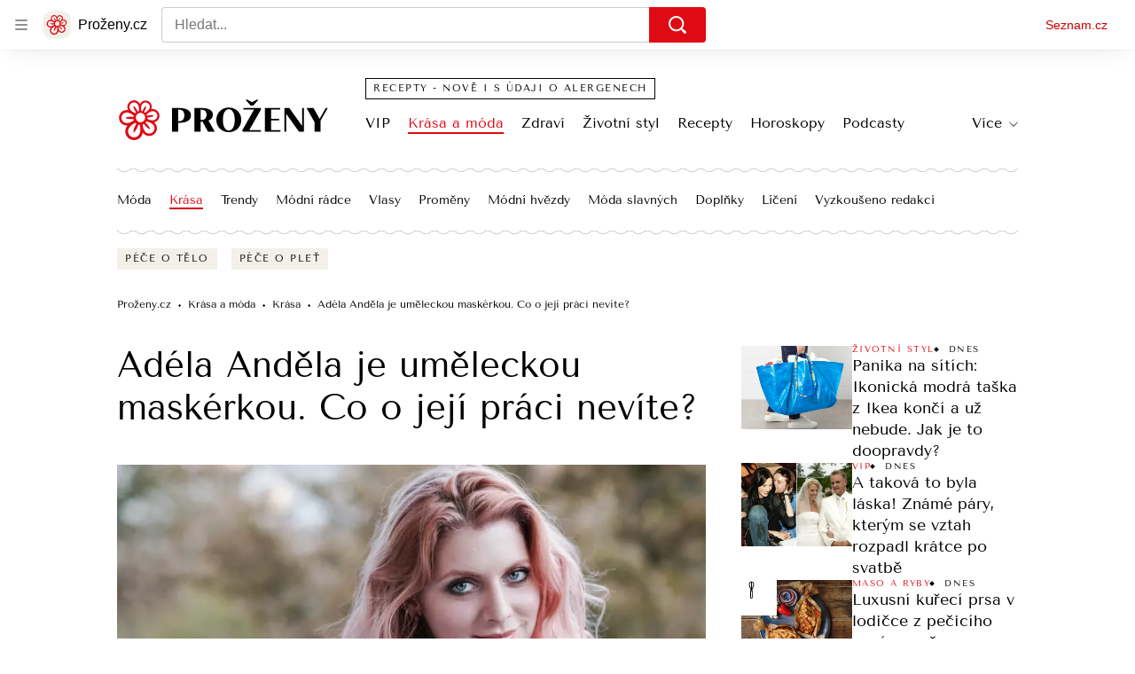

--- FILE ---
content_type: text/html; charset=utf-8
request_url: https://www.prozeny.cz/clanek/adela-andela-je-umeleckou-maskerkou-co-o-jeji-praci-nevite-61994?seq_no=1&source=hp&utm_source=www.seznam.cz&utm_medium=z-boxiku&utm_campaign=null
body_size: 81537
content:
<!doctype html>
<html lang="cs"><head><meta charSet="utf-8"/><meta content="IE=edge" http-equiv="X-UA-Compatible"/><link as="font" crossorigin="anonymous" href="https://d50-a.sdn.cz/d_50/c_static_QN_J/WjHo/martel-700.woff2" rel="preload" type="font/woff2"/><link as="font" crossorigin="anonymous" href="https://d50-a.sdn.cz/d_50/c_static_QN_J/WjHo/martel-regular.woff2" rel="preload" type="font/woff2"/><link as="font" crossorigin="anonymous" href="https://d50-a.sdn.cz/d_50/c_static_QK_G/hbFBu/tenor-sans-regular.woff2" rel="preload" type="font/woff2"/><title>Umělecká maskérka Adéla Anděla Bursová: O práci i nenávisti k make–upu</title><link data-ima-meta rel="canonical" href="https://www.prozeny.cz/clanek/adela-andela-je-umeleckou-maskerkou-co-o-jeji-praci-nevite-61994" /><link data-ima-meta rel="previewimage" href="https://d50-a.sdn.cz/d_50/c_img_E_F/w8iBHm/Adela-Andela-Bursova.jpeg?fl=cro,0,0,5899,3319%7Cres,1200,,1%7Cwebp,75" /><meta data-ima-meta name="description" content="Za maskou Vlastiny Svátkové (37) v novém filmu Můj Příběh stojí umělkyně Adéla Anděla Bursová. Jak se ke své práci dostala a s čím vystupovala v show Amerika má talent?" /><meta data-ima-meta name="keywords" content="Make-up" /><meta data-ima-meta name="robots" content="index, follow" /><meta data-ima-meta name="viewport" content="width=device-width, initial-scale=1, minimum-scale=1, viewport-fit=cover" /><meta data-ima-meta name="twitter:title" content="Adéla Anděla je uměleckou maskérkou. Co o její práci nevíte? - Proženy.cz" /><meta data-ima-meta name="twitter:description" content="Je kouzelnicí v reálném světě. Z šedé myšky vytvoří sebevědomou femme fatale, živé promění v mrtvé a mávnutím štětce odstraní všechny nedokonalosti obličeje i hluboké jizvy na těle. Umí je však také přičarovat. Za popáleninami herečky Vlastiny Svátkové (37) stojí umělecká maskérka Adéla Anděla Bursová (29)." /><meta data-ima-meta name="twitter:card" content="summary_large_image" /><meta data-ima-meta name="twitter:image" content="https://d50-a.sdn.cz/d_50/c_img_E_F/w8iBHm/Adela-Andela-Bursova.jpeg?fl=cro,0,0,5899,3319%7Cres,1200,,1%7Cwebp,75" /><meta data-ima-meta name="twitter:url" content="https://www.prozeny.cz/clanek/adela-andela-je-umeleckou-maskerkou-co-o-jeji-praci-nevite-61994" /><meta data-ima-meta name="szn:age-restricted-content" content="" /><meta data-ima-meta name="szn:hp-expire" content="2020-02-23T04:00:00.000Z" /><meta data-ima-meta name="szn:galleries-image-link" content="https://api-web.prozeny.cz/v1/galleries-image-link/5e3d39cb6f9be85994e8565c" /><meta data-ima-meta name="szn:permalink" content="www.prozeny.cz/clanek/61994" /><meta data-ima-meta name="szn:discussionDisabled" content="false" /><meta data-ima-meta name="szn:_cls" content="ArticlePublished" /><meta data-ima-meta name="twitter:site" content="@seznam_cz" /><meta data-ima-meta name="szn:image" content="https://d50-a.sdn.cz/d_50/c_img_E_F/w8iBHm/Adela-Andela-Bursova.jpeg?fl=cro,0,0,5899,3319%7Cres,1200,,1%7Cwebp,75" data-previewtype="common" /><meta data-ima-meta property="og:title" content="Adéla Anděla je uměleckou maskérkou. Co o její práci nevíte? - Proženy.cz" /><meta data-ima-meta property="og:description" content="Je kouzelnicí v reálném světě. Z šedé myšky vytvoří sebevědomou femme fatale, živé promění v mrtvé a mávnutím štětce odstraní všechny nedokonalosti obličeje i hluboké jizvy na těle. Umí je však také přičarovat. Za popáleninami herečky Vlastiny Svátkové (37) stojí umělecká maskérka Adéla Anděla Bursová (29)." /><meta data-ima-meta property="og:type" content="website" /><meta data-ima-meta property="og:image" content="https://d50-a.sdn.cz/d_50/c_img_E_F/w8iBHm/Adela-Andela-Bursova.jpeg?fl=cro,0,0,5899,3319%7Cres,1200,,1%7Cwebp,75" /><meta data-ima-meta property="og:url" content="https://www.prozeny.cz/clanek/adela-andela-je-umeleckou-maskerkou-co-o-jeji-praci-nevite-61994" />
<link crossorigin="anonymous" rel="manifest" href="https://d50-a.sdn.cz/d_50/c_static_gU_F/injBa/site.webmanifest">
<link crossorigin="anonymous" rel="icon" href="https://d50-a.sdn.cz/d_50/c_static_gU_F/injBa/favicon.ico" sizes="32x32">
<link crossorigin="anonymous" rel="icon" href="https://d50-a.sdn.cz/d_50/c_static_gU_F/injBa/favicon.svg" type="image/svg+xml">
<link crossorigin="anonymous" rel="apple-touch-icon" href="https://d50-a.sdn.cz/d_50/c_static_gU_F/injBa/apple-touch-icon.png">
<link rel="preload" href="https://d50-a.sdn.cz/d_50/c_static_QM_B/47lBi/ribbon/prozeny-logo.svg" as="image" type="image/svg+xml">
<link rel="preload" href="https://d50-a.sdn.cz/d_50/c_static_QM_B/47lBi/ribbon/prozeny-icon.svg" as="image" type="image/svg+xml">
<link rel="preconnect" href="https://d94-a.sdn.cz" />
<link rel="preconnect" href="https://d795-a.sdn.cz" />
<link rel="preconnect" href="https://d50-a.sdn.cz" />
<link rel="preconnect" href="https://api-web.prozeny.cz" />
<meta name="seznam-wmt" content=7dRkWWh6pI5GczPvCsEArHdYN9sXrgF0><meta content="#ffffff" name="theme-color"/><link crossorigin="crossorigin" href="https://share.seznam.cz/report/prozeny/web" rel="preconnect"/><link crossorigin="crossorigin" href="https://api-web.prozeny.cz/v1" rel="preconnect"/><link as="style" href="//d50-a.sdn.cz/d_50/c_static_p7_A/nDJ4VEZEqCaOxZVRlFfwJkm/d2bc/static/css/app.d67c8677f51d1053.css" rel="preload" type="text/css" /><link href="//d50-a.sdn.cz/d_50/c_static_p7_A/nDJ4VEZEqCaOxZVRlFfwJkm/d2bc/static/css/app.d67c8677f51d1053.css" rel="stylesheet" onerror="this.onerror=null;this.href='/pro/static/css/app.d67c8677f51d1053.css';" /><script id="ima-revival-settings">(function (root) {
      root.$Debug = false;
      root.$IMA = root.$IMA || {};
      $IMA.SPA = false;
      $IMA.SPAPrefetch = false;
      $IMA.$PublicPath = "//d50-a.sdn.cz/d_50/c_static_p7_A/nDJ4VEZEqCaOxZVRlFfwJkm/d2bc/";
      $IMA.$RequestID = "mkfhmj2x-i0.h3mbnbkgg-7d9ca4fb-fc19-4058-bad8-3426fcbf7487";
      $IMA.$Language = "cs";
      $IMA.$Env = "prod";
      $IMA.$Debug = false;
      $IMA.$Version = "10.1.0";
      $IMA.$App = {"scrambleCss":{"hashTable":[["el","atm","focus","increasing","mol","grey","animate","just","timeline","advert","document","ogm","tpl","page","placeholder"],["button-primary","blind","css-crop","organism-type-wide","timeline-item-content-top","link","label","position-relative","wavy-separator-render-before","overflow","loaded","responsive","placeholder","fill","loader","loader-animation","loader-animation-black","loader-animation-white","layout-responsive","layout-fill","image","loader-center","crossdomain-service","crossdomain-service__icon","text-decorator__style--bold","text-decorator__style--italic","text-decorator__style--subscript","text-decorator__style--superscript","text-decorator__style--underline","accessibility-header","avatar__icon","icon-mask__border","avatar","icon_author-placeholder","icon_author-placeholder--light","facebook-share","facebook-share__icon","icon","info-link","link-icon","lock--unlocked","lock--locked","lock--unavailable","login-restricted","login-restricted__dialog","login-restricted__dialog__button","login-restricted__dialog__icon","login-restricted__dialog__text","video-media-item","video-media-item__player-container","pixel","toggle","visible","toggle--disabled","toggle__switch","toggle__input","tts-info","tts-info__icon","tts-info__login-link","tts-play-btn","tts-play-btn__play-btn","tts-play-btn__pause-btn","tts-play-btn__advert","tts-play-btn__duration","twitter-share","twitter-share__icon","video-expired-poster","video-expired-poster__expire-message-container","video-expired-poster__expire-message-icon","video-expired-poster__expire-message-text","video-loading-poster","video-loading-poster--regression","copyright","merkur-error","merkur-error__text","merkur-error__button","merkur-error__debug","merkur-placeholder","merkur-placeholder__loader","specificity","iframe-player","iframe-player__iframe","avatar-with-lock__lock","avatar-with-lock","lock","content-access-button__disabled","content-access-button__link","dialog-wrapper","info-bubble","info-bubble__inside","info-bubble__icon","info-bubble__text","discussion-link","discussion-link__icon","info-paragraph","info-paragraph__icon","screen-reader","text-placeholder","text-placeholder--big","text-placeholder--medium","text-placeholder--small","text-placeholder--w-100-p","text-placeholder--w-80-p","text-placeholder--w-60-p","text-placeholder--w-40-p","text-placeholder--w-15-p","image-placeholder--rounded-corners","image-placeholder--circular","social-link-icon","seznam-like-button","seznam-discussion-link","seznam-discussion-link__icon","seznam-discussion-link__count","seznam-subscribe-button","expand-button","expand-button-link","headline-h1","headline-h2","headline-h3","headline-h4","headline-h5","media-item-image","media-item-image-overlay-button","media-item-image-overlay-text","media-item-image-overlay-button-highlight","media-item-image-events","paragraph","image-placeholder--color-dark","image-placeholder--color-medium","image-placeholder--color-light","text-placeholder--color-dark","text-placeholder--color-medium","text-placeholder--color-light","social-link","social-link-text","allergen-info","allergen-info__circle","allergen-info__number","allergen-info__name","allergen-info--highlighted","common-input","common-input__input","common-input__content","common-input__unit","common-input--valid","common-input--invalid","common-input--typing","icon-label","icon-label__icon","icon-label__text","icon-label__value","icon-label__title","ingredients-list","ingredients-list__item","ingredients-list__allergen-tooltip","input-invalid-description","input-label","input-label__label","input-label__input-content","input-label__label-field","more-items-link","more-items-link--prev","more-items-link--next","radio-input__field","calculator__radio-input","radio-input__input","radio-input__label","radio-input--valid","radio-input--invalid","radio-input","radio-input__invalid-description","select","select__feedback","select__feedback--valid","select__feedback--invalid","select__feedback--typing","select__select","select__select--empty","select__content","select__dropdown-icon","select__dropdown-icon--open","select__option","select__option--active","select__input","select__datalist","select__datalist--open","select__valid-icon","select__invalid-description","timeline-item-info","timeline-item-info__section","timeline-item-info__date-with-separator","tooltip","tooltip_content","tooltip_content--default","tooltip_content__visible","icon--custom-color","icon-social-facebook__icon-circle","icon-social-facebook__icon-logo","advert-content","advert-container","advert","gambling-warning","gambling-warning__icon","gambling-warning__text","native-advert-wrapper","rich-content--for-article","banner__link","banner__commercial-title","banner__tag","banner__tag-title","banner__caption-text","banner__caption-author","embed","embed__accessibility","embed__accessibility--bottom","embed--fixed-height","iframe","figure__caption--hidden","figure__caption-author","figure__paid-content","figure","xpc-product","xpc-product__inactive-product","xpc-product_active-product-info__prompt-text","xpc-product_active-product-info__teaser","xpc-product_active-product-info__login-link","xpc-product_active-product-info__title","content-access-button","gallery__preview-main-image","gallery__preview-bar","gallery__preview-image","gallery__preview-image-last","gallery__preview-background","gallery__preview-foreground","gallery__preview-rest-container","gallery__preview-rest","gallery__preview-rest-icon","gallery__image-link","gallery__image-container","gallery__images-container","gallery__advert-container","gallery__expanded-container","figure__media","link-box","link-box__link","link-box__icon","link-box__text","list","li","list-ol","login-restriction-wrapper","login-restriction-wrapper__cover","login-restriction-wrapper__dialog","login-restriction-wrapper__text","login-restriction-wrapper__button","podcast-embed","podcast-embed_placeholder","podcast-embed_placeholder__header","podcast-embed_placeholder__image","podcast-embed_placeholder__play-button","poll__answer","poll__answer-text","poll__answer-result","poll__answer-percent","poll__login","poll__login-link","poll__login-icon","poll__progress-bar","poll__progress-bar-container","poll__progress-bar-block","poll__progress-bar-hundred","poll__progress-bar-thirty","poll__progress-bar-ten","poll__progress-bar-five","poll__progress-bar-one","poll__progress-bar-point-three","poll__progress-bar-point-one","poll--disabled","quiz__question","quiz__question__title","quiz__submit-wrapper","quiz__submit-button","quiz__evaluation","quiz__evaluation__title","quiz__evaluation__description","quiz__evaluation__image","quiz__evaluation__share-buttons","quiz","quiz__form--evaluated","quiz-answer__title","quiz__question__title-image","quiz-answer","quiz-answer__label","quiz-answer__radiowrapper","icon__article-molecules-radio-button","icon__article-molecules-radio-button__dot","icon__article-molecules-radio-button__border","quiz-answer__textwrapper","quiz-answer__description","quiz-answer__text-image","quiz-answer__answer-icon","icon__article-molecules-check","quiz-answer--answered","quiz-answer--correct","quiz-answer--incorrect","show-all-button","show-all-button__button","static-content__iframe-container","table","table__table","table__cell--bold","table__cell--underline","table__cell--italic","table__cell--text-left","table__cell--text-center","table__cell--text-right","video-gallery__button","video-gallery__count","video-gallery__media-image-container","video-gallery__media-image-container--selected","video-gallery__media-label","video-gallery__media-title","video-gallery__media-source","video-gallery__scroll","video-gallery__thumb","video-gallery__thumb--selected","video-gallery__media-image","video-gallery__thumbs","video-gallery__thumbs-container","video-gallery__time","video-gallery__title","video-gallery__arrow","video-gallery__scroll--next","author_content","author_content__info-wrapper","author_content--indented","author_photos","author_photos__photo","author_subscribe-btn-modal","author_subscribe-btn-modal__btn","author_subscribe-btn-modal__icon","author_subscribe-btn-modal__modal","author-badge","author-badge__name","author-badge__photo","author-badge__role","scroll-box","scroll-box__list","scroll-box__children-wrapper","scroll-box__button","scroll-box__button--hide-on-mobile","scroll-box__button--hidden","scroll-box__button--next","scroll-box__button--prev","scroll-box__button-arrow","scroll-box__button-gradient","scroll-box__button-gradient--next","scroll-box__button-gradient--prev","seznam-recommends-item","seznam-recommends-item__link","seznam-recommends-item__text-box","seznam-recommends-item__title","seznam-recommends-item__image","seznam-recommends-item__image-sizer","seznam-recommends-item__service-name","seznam-recommends-item__additional-type","seznam-recommends-item__label--is-advert","seznam-recommends-item__label--is-service","seznam-recommends-item__label-link","donate-button","donate-button__icon","donate-promo","donate-promo__icon","donate-promo__content","donate-promo__text","dropdown-list","dropdown-list_option-item","dropdown-list_option-item__link","dropdown-list_options-wrapper","collapsible","collapsible__summary","collapsible__icon","","epub-dialog","epub-dialog__content","epub-dialog__headline","epub-dialog__icon","epub-dialog__close","epub-dialog__button","headline","kindle-email-form","kindle-email-form__input","kindle-email-form__input--invalid","kindle-email-form__invalid","kindle-email-form__button","lightbox","lightbox__list","lightbox__list-image","lightbox__caption","lightbox__caption--hidden","lightbox__caption-text","lightbox__caption-author","lightbox__controls","lightbox__controls-text","lightbox__controls-button","lightbox__controls-button--hidden","lightbox__controls-button--previous","lightbox__controls-button--next","lightbox__item-image","carousel","carousel__panel","carousel__item","carousel__item-wrapper","carousel__container","carousel__container--moving","carousel__controls","carousel__controls--hidden","carousel__controls-prev","carousel__controls-next","carousel__item-title","carousel__dot-navigation","carousel__dot-navigation-item","carousel__dot-navigation-item--active","carousel__slide-counter","lock-label","paid-dialog-content","paid-dialog-content__icon","login-wall-dialog-content","login-wall-dialog-content__icon","login-wall-dialog-content__title","login-wall-dialog-content__register","login-wall-dialog-content__register-link","restricted-content-dialog","restricted-content-dialog--align-to-top","restricted-content-dialog--align-to-bottom","restricted-content-dialog--fix-to-window","restricted-content-dialog--static","restricted-content","xpc-product_active-product-info__author","xpc-product_active-product-info__description","xpc-product_active-product-info__unlocked","xpc-product_active-product-info__unlocked-icon","xpc-product_active-product-info__unlocked-text","xpc-product__loader-teaser","social-share-buttons","social-share-buttons__share-button","icon__atoms-facebook","icon__atoms-twitter","epub-button","epub-button__icon","epub-button__button","epub-button__dropdown","dropdown-list__option","dropdown-list__option-link","dropdown-list--open","epub-button__shade","social-share-popover","social-share-popover__icon","social-share-popover__button","social-share-popover__dropdown","shared-timeline__title","shared-timeline__articles-wrapper","shared-timeline-item__link","shared-timeline-item__media","shared-timeline-item__title","shared-timeline-item__bottom-gradient","subscription-placeholder","subscription-placeholder__headline","subscription-placeholder__headline--no-image","subscription-placeholder__picture","subscription-placeholder__login","edit-link","assign-email","assign-email__button","assign-email__diff-acc-prompt","restriction-wrapper","restriction-wrapper__embed-cover","facebook-post","tiktok-post__wrapper","banner__media","banner__caption","banner","media-item-image-caption","figure__caption","figure__caption-text","infobox","infobox__title","list-ul","poll__question","poll__votes-count","poll","quiz__encouragement-to-submit","quiz__evaluation__results","icon-social-facebook","media-item-image-caption-text","media-item-image-caption-box","increasing-specificity","table__cell","table__cell--predefined-style-0","table__body","quote","quote__quote","quote__footer","quote__author","author_photo","icon__author-placeholder","icon__author-placeholder--light","author_names","error-content","error-content__content","error-content__icon","error-content__title","error-content__button","error-content__footer","menu","menu__list","menu_item-link","menu_item--active","menu_item-link__icon","footer-items_list-item","footer-items_list-item__link","footer-items__list","shared-timeline","with-animated-borders__wrapper","with-animated-borders","allergens-multiselect","allergens-multiselect__button","alphabetical-list","alphabetical-list_items-by-letter","alphabetical-list_items-by-letter__letter","alphabetical-list_items-by-letter__no-results","alphabetical-list_items-by-letter__items","alphabetical-list_items-by-letter__item","alphabetical-list_items-by-letter__item-link","alphabetical-list_alphabet_alphabet-item","alphabetical-list_alphabet_alphabet-item__link","alphabetical-list_alphabet_alphabet-item__link--active","alphabetical-list_alphabet__list","alphabetical-list__wavy-separator","alphabetical-list__content","birthday-select","birthday-select__input-select","birthday-select__select","birthday-select__select-label","calculator","calculator-wrapper","calculator-wrapper__title","calculator-wrapper__subtitle","calculator-wrapper__perex","crossdomain-document-link","item__media","item__content-title","crossdomain-document-link__service","document-links","item-wrapper","foods-table__legend","foods-table__legend-item","foods-table__legend-source","foods-table__sort-title","foods-table__arrow-icon","foods-table__expand-button-wrapper","foods-table","table__cell--predefined-style-102","table__cell--predefined-style-103","table__cell--predefined-style-101","footer","footer__links","footer__social-links-text","footer__social-links","footer__social-link","footer__copyright","footer__copyright-text","your-horoscope","your-horoscope__image-wrapper","your-horoscope__image","your-horoscope__title","your-horoscope__title-link","your-horoscope__perex","your-horoscope__day","your-horoscope__section","your-horoscope__month","your-horoscope__form","your-horoscope__text-box","your-horoscope__form_text","your-horoscope__controls-change","your-horoscope__controls","your-horoscope__select_container","your-horoscope__select_dropdown","your-horoscope__form_empty","your-horoscope__form_invalid","your-horoscope__plain_button","your-horoscope__submit-button-wrapper","your-horoscope__submit_button","your-horoscope__change_button","link-card__top--common","link-card__top--ebox","link-card__headline--common","link-card__headline--ebox","link-card__global-link","link-card__global-link-icon","link-card--next-to-sidebar","link-card__items","link-card--whole-page-wide","link-label","link-label--dark","link-label--light","link-label--uppercase","medical-field-tags__items","medical-field-tags__item","medical-field-tags","our-doctors","our-doctors__map","our-doctors__map-img","our-doctors__map-img-ebox","our-doctors__mapy-com-logo","our-doctors__arrow-icon","our-doctors__wrapper","our-doctors__description","our-doctors__description-ebox","our-doctors__wrapper-ebox","our-doctors__links","our-doctors__cities","our-doctors__search-bar","search-bar_input","search-bar__mobile-wrapper","poll-wrapper","poll-wrapper__title","rating","rating__avg","rating__count","rating__star-icon","rating__star-icon--hidden","rating__star-icon--visible-full","rating__star-icon--visible-half","icon__recipe-rating-star-half-1","icon__recipe-rating-star-half-2","rating__star-icon--hover","rating__star-icon--active","rating__stars","rating__stars--vote-allowed","rich-content","gallery","instagram-post","merkur-widget","search-bar_primary-suggestion-item__image","search-bar_primary-suggestion-item__headline","search-bar_primary-suggestion-item__video","search-bar_primary-suggestion-item","search-bar_more-results-button--active","search-bar_primary-suggestion--leaflet","search-bar_primary-suggestion--doctor","search-bar_primary-suggestion--article","search-bar_primary-suggestion--active","search-bar_primary-suggestion__doctor-item","search-bar_primary-suggestion__doctor-address","search-bar","search-bar__wrapper","search-bar__input","search-bar__search-icon","search-bar__erase-button","search-bar__erase-button--hidden","search-bar__erase-button-icon","search-bar__suggestions","search-bar__primary-suggestions","search-bar__secondary-suggestions","search-bar__secondary-suggestion","search-bar__close-button","search-bar__close-button-icon","search-bar--opened","search-bar--with-suggestions","search-bar__mobile-wrapper-overflow","search-bar__search-header","search-bar--closed","search-bar_secondary-suggestion--active","search-bar_secondary-suggestion","service-logo","step","step__bullet","item__image-wrapper","item","timeline-advert--inarticle","wrapper__video","item__content","trending-queries","trending-queries__label","trending-queries__placeholder","trending-queries_list","trending-queries_list__item","with-animated-borders--vertical","with-animated-borders--horizontal","calculator-chart__desktop-graph","calculator-chart__mobile-left-axis","calculator-chart__mobile-first-row","calculator-chart__mobile-graph-wrapper","calculator-chart__mobile-graph","calculator-chart__mobile-right-axis","calculator-chart__mobile-bottom-axis-label","calculator-chart--mobile","calculator-chart--desktop","calculator-child-bmi__table-title","calculator-child-bmi__table-comment","calculator-child-height-age__table-title","calculator-child-height-age__table-comment","calculator-child-weight-to-height__table-title","calculator-child-weight-to-height__table-comment","calculator-form","calculator-form__fields","calculator-form__submit-button","calculator-form__submit-buttonsubmit-button","calculator-form__submit-button--danger","calculator-form__submit-button--warning","calculator-form__submit-button--normal","calculator-form__result-row","calculator-form__input-label-birthday-select","select__select-container","calculator-result__value","calculator-result__main-row","calculator-result--danger","calculator-result--warning","calculator-result--good","calculator-graphical-result","calculator-graphical-result__title","calculator-graphical-result__body","calculator-graphical-result__el-wavy-separator","calculator-table","calculator-table__table","calculator-table__table-cell","calculator-table__table-cell--yellow-dark","calculator-table__table-cell--yellow-light","calculator-table__table-head","calculator-table__table-body--yellow","calculator-table__table-row","calculator-table__graph-description","calculator-waist-diameter__notice","link-card-item-basic","link-card-item-basic__headline-text","link-card-item-basic__top","link-card-item-basic__headline","link-card-item-basic__subtitle","link-card-item-basic__icon","link-card-item-basic__icon--in-corner","link-card-item-basic__label-wrapper","link-card-item-basic__label","link-card-item-basic__description","link-card-item-basic__description--smaller","link-card-item-basic--next-to-sidebar","link-card-item-basic__top--description-smaller","link-card-item-basic--whole-page-wide","link-card-item-calculator","link-card-item-calculator__action-label","link-card-item-calculator__top","link-card-item-calculator__icon-wrapper","link-card-item-calculator__headline","link-card-item-calculator__description","link-card-item-calculator--next-to-sidebar","link-card-item-calculator--whole-page-wide","aria-live","advert-layout","advert-sticky","advert-skyscraper","advert-sponsor","advert-really-sticky","advert-not-available","advert-align-to-top","advert-align-to-bottom","advert-fix-to-window","royalty-sidebar","advert-adaptable","advert-repeating","branding-static-advert","branding-static-advert-sklik","advert-leaderboard","advert-branding","branding-sizer--auto","date-of-publication","date-of-publication__item","document-summary","document-summary__ai-model","document-summary__first-line","document-summary__info","document-summary__info-icon","document-summary__title","text-to-speech","text-to-speech--active","text-to-speech__width-container","text-to-speech__close-button","article-author","article-author__authors-labels","article-author__info-paragraph","article-author__","article-author__button-slot-before","article-author__button-slot-after","article-author__social-wrapper","article-author__tts-wrapper","author--multiple-authors","article-author-header","article-author-header--two-rows","article-author-header--large-author","article-author-header__top","article-author-header__top--column","article-author-header__top--row","article-author-header__top--multiple-authors","article-author-header__authors-labels","article-author-header__labels","article-author-header__button-slot-before","article-author-header__button-slot-after","article-author-header__social-wrapper","article-author-header__tts-wrapper","article-author-header__avatar","article-author-header__name","article-author-header__role","article-author-header__large-authors-labels","author-box","author-box__photo","author-box__actions","author-box__name","author-box__social-links","author-box__social-link","author-box__paragraph","author-box__role","author-box__bio","author-box__right-top-container","author-box__right-container","icon_author-placeholder--dark","author-box__photo-with-border","icon-mask","authors-directory_author-breadcrumbs","authors-directory_author-breadcrumbs__title","authors-directory_author-breadcrumbs__letter","authors-directory_author-breadcrumbs__letter--link","authors-directory_author-breadcrumbs__letter--active","authors-directory","authors-directory__list","advertorial-disclaimer","tertiary-section-menu__sections-list","tertiary-section-menu__section","breadcrumb-navigation","breadcrumb-navigation__link","seznam-recommends__content","native-advert","seznam-recommends__item","external-menu_seo-footer","external-menu_seo-footer__seznam-logo","external-menu_seo-footer__group","external-menu_seo-footer__item","external-menu_seo-footer__link","external-menu_seo-footer__list","external-menu_seo-footer__logo","external-menu_seo-footer__separator","external-menu_seo-footer__title","external-menu_seo-footer__group--additional","headline--left","headline--center","headline--right","debug","author-xpc-products__section-title","share-bar","share-bar__bubble","share-bar__bubble--without-like-button","share-bar__like","share-bar__discussion","share-bar__left","share-bar__right","share-bar__share","share-bar__share-buttons","share-bar__text","share-bar__text--hidden-on-mobile","subscribe","subscribe__button","subscribe-info","szn-discussion","related-tags__title","related-tags__item","related-tags__tag","leaderboard-timeline","shared-timeline__article","shared-timeline__item-placeholder","skyscraper-timeline","age-restriction-dialog","age-restriction-dialog__wrapper","age-restriction-dialog__arrow","age-restriction-dialog__body","age-restriction-dialog__body--storybook","age-restriction-dialog__content","age-restriction-dialog__logo","age-restriction-dialog__title","age-restriction-dialog_login-link","age-restriction-dialog_login-link__info","age-restriction-dialog_login-link__info-link","wake-lock-button--disabled","wake-lock-button__label","branding-layout","branding-loader","branding-sizer","branding-advert-code-iframe","branding-advert-creative","branding-advert-creative-background","branding-advert-iframe","branding-advert-iframe-2000","branding-page-content","branding-is-branding-shown","branding-narrow","branding__paw-container","advert-mobile-square","advert-mobile-square-inscreen","advert-mobile-square-640","article-content","section","article-perex","content","date-of-publication__updated","szn-premium","szn-premium__icon--placeholder","szn-premium__text--placeholder","szn-premium__text__description","main-media","tertiary-section-menu","tertiary-section-menu__section-link","tertiary-section-menu__section--active","top-story","external-menu_seo-footer__container","info-box","related-tags","branding","article-header","article-backlink__link","article-backlink__link-icon","daily-horoscope_card-item","daily-horoscope_card-item__top","daily-horoscope_card-item__left","daily-horoscope_card-item__section","daily-horoscope_card-item__image","daily-horoscope_card-item__perex","daily-horoscope--only-one","zodiac-sign","daily-horoscope__title","daily-horoscope","daily-horoscope__container","daily-horoscope__placeholder","daily-horoscope__article-cell","difficulty__container","external-menu_header","external-menu_header__first-row-wrapper","external-menu_header__second-row-wrapper","external-menu_header__third-row-wrapper","external-menu_header__tag-row-wrapper--show-always","external-menu_header__second-row-wrapper--show-always","external-menu_header__third-row-wrapper--show-always","external-menu_header__tag-row","external-menu_header__first-row-menu","external-menu_header__second-row-wrapper--with-icons","external-menu_header__first-row","external-menu_header__second-row","external-menu_header__second-row-menu","external-menu_header__second-row-menu--with-icons","external-menu_header__logo","external-menu_header__dropdown-list-icon","external-menu_header__dropdown-list","external-menu_header__third-row","menu_item","external-menu_header__second-row-menu--with-icons-all-active","external-menu_header__tag-row-menu","external-menu_header__third-row-menu","e-box--fiveArticles","e-box_top-article","e-box--horoscope","e-box--ourDoctors","e-box_top-article__container","e-box_top-article__text-box","e-box_top-article__headline","e-box_top-article__headline-link","e-box_top-article__image","e-box_top-article--video","e-box_content__articles-container","e-box_placeholders__articles-container","e-box_content__top-article","e-box_placeholders__top-article","e-box_content__articles","e-box_placeholders__articles","e-box_content__article-cell","e-box_placeholders__article-cell","e-box_content__article-cell-first-article","e-box_placeholders__article-cell-first-article","wrapper","e-box--threeArticles","e-box_header","e-box_header__main-title","e-box_header__title","e-box_header__first-row-menu","e-box_header__dropdown-list","e-box_header__dropdown-list-icon","e-box__dropdown-list-icon","food-category-detail__menu","food-category-detail__menu-item","food-category-detail","food-detail__content","food-detail","food-search__headline","medicaments","medicaments__title","medicaments__list","leaflet-original-titles","leaflet-original-titles__introductory-text","leaflet-original-titles__substance-text","recipe-ingredients_dishes-count","recipe-ingredients_dishes-count__setter","recipe-ingredients_dishes-count__title","recipe-ingredients_dishes-count__text","recipe-ingredients_dishes-count__icon","recipe-ingredients_dishes-count__icon-plus","recipe-ingredients_dishes-count__icon-minus","recipe-ingredients__list-container","recipe-ingredients__list","recipe-ingredients__allergens-title","recipe-ingredients__allergens-list","recipe-ingredients__list-title","recipe-ingredients__disclaimer","related-documents__headline","related-documents__container","related-documents","search-bar__search-bar","search-feed__results","search-feed__results-standard","search-feed__results-item","search-feed__results-item-article","search-feed__results-item-leaflet","search-feed__headline","search-feed__result-topics","search-feed__result-topic","search-feed__expand-button-wrapper","search-feed","tag-meta","table__cell--predefined-style-20","timeline","timeline_expand","timeline--maxFourColumns","external-menu_pregnancy","external-menu_pregnancy__trimesters","external-menu_pregnancy__weeks","king-container","king-content","king-sidebar","king-sidebar-container","king-middle-container","royalty-main","royalty-layout","royalty-vendor-bottom","royalty-wideHeader","royalty-header","royalty-footer","king-","king-top-content","king-middle-content","king-bottom-content","royalty-","royalty-bottom","royalty-branding"]]},"features":{"allowedABTests":true,"allowedPerformanceObserver":true,"discussionLide":true,"noIndex":false,"isWebPSupported":true,"isAvifSupported":false},"externalApiUrl":"https://api-web.prozeny.cz/v1","sdnStaticRootUrl":"//d50-a.sdn.cz/d_50/c_static_p7_A/nDJ4VEZEqCaOxZVRlFfwJkm/d2bc/static","sznApiConfigs":{"currentEnv":[{"name":"zpravy","externalUrl":"https://api-web.seznamzpravy.cz/v1","apiExternalUrl":"https://api-external.seznamzpravy.cz/v1"},{"name":"novinky","externalUrl":"https://api-web.novinky.cz/v1","apiExternalUrl":"https://api-external.novinky.cz/v1"},{"name":"pocasi","externalUrl":"https://api-web.pocasi.seznam.cz/v1"},{"name":"xfeed","externalUrl":"https://api-web.clanky.seznam.cz/v1","apiExternalUrl":"https://api-external.clanky.seznam.cz/v1"},{"name":"super","externalUrl":"https://api-web.super.cz/v1","apiExternalUrl":"https://api-external.super.cz/v1"},{"name":"prozeny","externalUrl":"https://api-web.prozeny.cz/v1","apiExternalUrl":"https://api-external.prozeny.cz/v1"},{"name":"garaz","externalUrl":"https://api-web.garaz.cz/v1","apiExternalUrl":"https://api-external.garaz.cz/v1"},{"name":"sport","externalUrl":"https://api-web.sport.cz/v1","apiExternalUrl":"https://api-external.sport.cz/v1"},{"name":"blogy","externalUrl":"https://api-web.medium.seznam.cz/v1","apiExternalUrl":"https://api-external.medium.seznam.cz/v1"},{"name":"campus","externalUrl":"https://api-web.campus.seznamzpravy.cz/v1"},{"name":"seoApi","externalUrl":"https://share.seznam.cz/seoapi/public"},{"name":"xpc","externalUrl":"https://share.seznam.cz/xpc/v1/api/public"}],"prod":[{"name":"zpravy","externalUrl":"https://api-web.seznamzpravy.cz/v1","apiExternalUrl":"https://api-external.seznamzpravy.cz/v1"},{"name":"novinky","externalUrl":"https://api-web.novinky.cz/v1","apiExternalUrl":"https://api-external.novinky.cz/v1"},{"name":"pocasi","externalUrl":"https://api-web.pocasi.seznam.cz/v1"},{"name":"xfeed","externalUrl":"https://api-web.clanky.seznam.cz/v1","apiExternalUrl":"https://api-external.clanky.seznam.cz/v1"},{"name":"super","externalUrl":"https://api-web.super.cz/v1","apiExternalUrl":"https://api-external.super.cz/v1"},{"name":"prozeny","externalUrl":"https://api-web.prozeny.cz/v1","apiExternalUrl":"https://api-external.prozeny.cz/v1"},{"name":"garaz","externalUrl":"https://api-web.garaz.cz/v1","apiExternalUrl":"https://api-external.garaz.cz/v1"},{"name":"sport","externalUrl":"https://api-web.sport.cz/v1","apiExternalUrl":"https://api-external.sport.cz/v1"},{"name":"blogy","externalUrl":"https://api-web.medium.seznam.cz/v1","apiExternalUrl":"https://api-external.medium.seznam.cz/v1"},{"name":"campus","externalUrl":"https://api-web.campus.seznamzpravy.cz/v1"},{"name":"seoApi","externalUrl":"https://share.seznam.cz/seoapi/public"},{"name":"xpc","externalUrl":"https://share.seznam.cz/xpc/v1/api/public"}]},"userFlags":{"sbr":false}};
      $IMA.$Protocol = "https:";
      $IMA.$Host = "www.prozeny.cz";
      $IMA.$Root = "";
      $IMA.$LanguagePartPath = "";
    })(typeof window !== 'undefined' && window !== null ? window : global);
    </script>
    <script>
      window.$IMA = window.$IMA || {};
      window.$IMA.Runner = {
        onError: function (error) {
          if (window.$Debug) {
            if (window.__IMA_HMR && window.__IMA_HMR.emitter) {
              window.__IMA_HMR.emitter.emit('error', { error: error });
            } else {
              console.error(error);
            }
          }

          fetch('https://share.seznam.cz/report/prozeny/web', {
            method: 'POST',
            headers: {
              'Content-Type': 'application/json'
            },
            body: JSON.stringify({
              $type: 'error:runner',
              referrer: document.referrer,
              url: location.href,
              params: {},
              name: error.name,
              message: error.message,
              stack: error.stack
            })
          });
        },
        onUnsupported: function () {
          fetch('https://share.seznam.cz/report/prozeny/web', {
            method: 'POST',
            headers: {
              'Content-Type': 'application/json'
            },
            body: JSON.stringify({
              $type: 'client:legacy',
              unsupported: true
            })
          });
        },
      };

      if (!window.fetch) {
        window.$IMA.Runner.scripts = ['https://d50-a.sdn.cz/d_50/c_static_gZ_D/fRbG8/js/fetch-polyfill.js'];
      }
    </script>
    <script id="ima-runner">var e;(e="undefined"!=typeof window&&null!==window?window:global).$IMA=e.$IMA||{},e.$IMA.Runner=function(e){for(var r=Object(e),t=1;t<arguments.length;t++){var n=arguments[t];if(null!=n)for(var o in n)Object.prototype.hasOwnProperty.call(n,o)&&(r[o]=n[o])}return r}({isEsVersion:!1,scriptResources:JSON.parse("{\"scripts\":[[\"//d50-a.sdn.cz/d_50/c_static_p7_A/nDJ4VEZEqCaOxZVRlFfwJkm/d2bc/static/js/app.bundle.58c5545655edd54d.js\",{\"async\":\"\",\"crossorigin\":\"anonymous\",\"fallback\":\"/pro/static/js/app.bundle.58c5545655edd54d.js\"}],[\"//d50-a.sdn.cz/d_50/c_static_p7_A/nDJ4VEZEqCaOxZVRlFfwJkm/d2bc/static/js/locale/cs.41f5ee5649536d94.js\",{\"async\":\"\",\"crossorigin\":\"anonymous\",\"fallback\":\"/pro/static/js/locale/cs.41f5ee5649536d94.js\"}]],\"esScripts\":[[\"//d50-a.sdn.cz/d_50/c_static_p7_A/nDJ4VEZEqCaOxZVRlFfwJkm/d2bc/static/js.es/app.bundle.573080058ae6b890.js\",{\"async\":\"\",\"crossorigin\":\"anonymous\",\"fallback\":\"/pro/static/js.es/app.bundle.573080058ae6b890.js\"}],[\"//d50-a.sdn.cz/d_50/c_static_p7_A/nDJ4VEZEqCaOxZVRlFfwJkm/d2bc/static/js.es/locale/cs.f67ef1b1a8446af2.js\",{\"async\":\"\",\"crossorigin\":\"anonymous\",\"fallback\":\"/pro/static/js.es/locale/cs.f67ef1b1a8446af2.js\"}]]}"),scripts:[],loadedScripts:[],testScripts:{scripts:['return typeof AbortController !== "undefined"',"return (() => { const o = { t: 1 }; return { ...o }; })() && (async () => ({}))() && !!Object.values"],esScripts:['return typeof Promise.withResolvers === "function"','return typeof Object.groupBy === "function"']},initScripts:function(){var r=e.$IMA.Runner,t=e.document.head;function n(e){try{return!!Function(e)()}catch(e){return!1}}if(r.scriptResources.esScripts&&r.testScripts.esScripts.every(n))r.isEsVersion=!0,Array.prototype.push.apply(r.scripts,r.scriptResources.esScripts);else{if(!(r.scriptResources.scripts&&r.testScripts.scripts.every(n)))return r.onUnsupported();Array.prototype.push.apply(r.scripts,r.scriptResources.scripts)}Array.isArray(r.scripts)&&r.scripts.forEach(function n(o){var a=e.document.createElement("script");if("string"==typeof o)a.src=o;else{var i=o[0],u=o[1];a.src=i,Object.keys(u).forEach(function(e){"fallback"===e&&u.fallback?a.onerror=function(){var e={};Object.keys(u).forEach(function(r){"fallback"!==r&&(e[r]=u[r])}),n([u.fallback,e])}:a.setAttribute(e,u[e])})}a.onload=function(){r.onLoad(o)},t.appendChild(a)})},run:function(){var r=e.$IMA.Runner;try{r.isEsVersion?Function(`/******/ (() => { // webpackBootstrap
/******/ 	"use strict";
/******/ 	var __webpack_modules__ = ({});
/************************************************************************/
/******/ 	// The module cache
/******/ 	var __webpack_module_cache__ = {};
/******/ 	
/******/ 	// The require function
/******/ 	function __webpack_require__(moduleId) {
/******/ 		// Check if module is in cache
/******/ 		var cachedModule = __webpack_module_cache__[moduleId];
/******/ 		if (cachedModule !== undefined) {
/******/ 			return cachedModule.exports;
/******/ 		}
/******/ 		// Create a new module (and put it into the cache)
/******/ 		var module = __webpack_module_cache__[moduleId] = {
/******/ 			id: moduleId,
/******/ 			loaded: false,
/******/ 			exports: {}
/******/ 		};
/******/ 	
/******/ 		// Execute the module function
/******/ 		__webpack_modules__[moduleId].call(module.exports, module, module.exports, __webpack_require__);
/******/ 	
/******/ 		// Flag the module as loaded
/******/ 		module.loaded = true;
/******/ 	
/******/ 		// Return the exports of the module
/******/ 		return module.exports;
/******/ 	}
/******/ 	
/******/ 	// expose the modules object (__webpack_modules__)
/******/ 	__webpack_require__.m = __webpack_modules__;
/******/ 	
/************************************************************************/
/******/ 	/* webpack/runtime/chunk loaded */
/******/ 	(() => {
/******/ 		var deferred = [];
/******/ 		__webpack_require__.O = (result, chunkIds, fn, priority) => {
/******/ 			if(chunkIds) {
/******/ 				priority = priority || 0;
/******/ 				for(var i = deferred.length; i > 0 && deferred[i - 1][2] > priority; i--) deferred[i] = deferred[i - 1];
/******/ 				deferred[i] = [chunkIds, fn, priority];
/******/ 				return;
/******/ 			}
/******/ 			var notFulfilled = Infinity;
/******/ 			for (var i = 0; i < deferred.length; i++) {
/******/ 				var [chunkIds, fn, priority] = deferred[i];
/******/ 				var fulfilled = true;
/******/ 				for (var j = 0; j < chunkIds.length; j++) {
/******/ 					if ((priority & 1 === 0 || notFulfilled >= priority) && Object.keys(__webpack_require__.O).every((key) => (__webpack_require__.O[key](chunkIds[j])))) {
/******/ 						chunkIds.splice(j--, 1);
/******/ 					} else {
/******/ 						fulfilled = false;
/******/ 						if(priority < notFulfilled) notFulfilled = priority;
/******/ 					}
/******/ 				}
/******/ 				if(fulfilled) {
/******/ 					deferred.splice(i--, 1)
/******/ 					var r = fn();
/******/ 					if (r !== undefined) result = r;
/******/ 				}
/******/ 			}
/******/ 			return result;
/******/ 		};
/******/ 	})();
/******/ 	
/******/ 	/* webpack/runtime/compat get default export */
/******/ 	(() => {
/******/ 		// getDefaultExport function for compatibility with non-harmony modules
/******/ 		__webpack_require__.n = (module) => {
/******/ 			var getter = module && module.__esModule ?
/******/ 				() => (module['default']) :
/******/ 				() => (module);
/******/ 			__webpack_require__.d(getter, { a: getter });
/******/ 			return getter;
/******/ 		};
/******/ 	})();
/******/ 	
/******/ 	/* webpack/runtime/create fake namespace object */
/******/ 	(() => {
/******/ 		var getProto = Object.getPrototypeOf ? (obj) => (Object.getPrototypeOf(obj)) : (obj) => (obj.__proto__);
/******/ 		var leafPrototypes;
/******/ 		// create a fake namespace object
/******/ 		// mode & 1: value is a module id, require it
/******/ 		// mode & 2: merge all properties of value into the ns
/******/ 		// mode & 4: return value when already ns object
/******/ 		// mode & 16: return value when it's Promise-like
/******/ 		// mode & 8|1: behave like require
/******/ 		__webpack_require__.t = function(value, mode) {
/******/ 			if(mode & 1) value = this(value);
/******/ 			if(mode & 8) return value;
/******/ 			if(typeof value === 'object' && value) {
/******/ 				if((mode & 4) && value.__esModule) return value;
/******/ 				if((mode & 16) && typeof value.then === 'function') return value;
/******/ 			}
/******/ 			var ns = Object.create(null);
/******/ 			__webpack_require__.r(ns);
/******/ 			var def = {};
/******/ 			leafPrototypes = leafPrototypes || [null, getProto({}), getProto([]), getProto(getProto)];
/******/ 			for(var current = mode & 2 && value; typeof current == 'object' && !~leafPrototypes.indexOf(current); current = getProto(current)) {
/******/ 				Object.getOwnPropertyNames(current).forEach((key) => (def[key] = () => (value[key])));
/******/ 			}
/******/ 			def['default'] = () => (value);
/******/ 			__webpack_require__.d(ns, def);
/******/ 			return ns;
/******/ 		};
/******/ 	})();
/******/ 	
/******/ 	/* webpack/runtime/define property getters */
/******/ 	(() => {
/******/ 		// define getter functions for harmony exports
/******/ 		__webpack_require__.d = (exports, definition) => {
/******/ 			for(var key in definition) {
/******/ 				if(__webpack_require__.o(definition, key) && !__webpack_require__.o(exports, key)) {
/******/ 					Object.defineProperty(exports, key, { enumerable: true, get: definition[key] });
/******/ 				}
/******/ 			}
/******/ 		};
/******/ 	})();
/******/ 	
/******/ 	/* webpack/runtime/ensure chunk */
/******/ 	(() => {
/******/ 		__webpack_require__.f = {};
/******/ 		// This file contains only the entry chunk.
/******/ 		// The chunk loading function for additional chunks
/******/ 		__webpack_require__.e = (chunkId) => {
/******/ 			return Promise.all(Object.keys(__webpack_require__.f).reduce((promises, key) => {
/******/ 				__webpack_require__.f[key](chunkId, promises);
/******/ 				return promises;
/******/ 			}, []));
/******/ 		};
/******/ 	})();
/******/ 	
/******/ 	/* webpack/runtime/get javascript chunk filename */
/******/ 	(() => {
/******/ 		// This function allow to reference async chunks
/******/ 		__webpack_require__.u = (chunkId) => {
/******/ 			// return url for filenames not based on template
/******/ 			if (chunkId === "vendors") return "static/js.es/chunk." + chunkId + ".50a86a38d86cbc31.js";
/******/ 			// return url for filenames based on template
/******/ 			return undefined;
/******/ 		};
/******/ 	})();
/******/ 	
/******/ 	/* webpack/runtime/get mini-css chunk filename */
/******/ 	(() => {
/******/ 		// This function allow to reference async chunks
/******/ 		__webpack_require__.miniCssF = (chunkId) => {
/******/ 			// return url for filenames based on template
/******/ 			return undefined;
/******/ 		};
/******/ 	})();
/******/ 	
/******/ 	/* webpack/runtime/global */
/******/ 	(() => {
/******/ 		__webpack_require__.g = (function() {
/******/ 			if (typeof globalThis === 'object') return globalThis;
/******/ 			try {
/******/ 				return this || new Function('return this')();
/******/ 			} catch (e) {
/******/ 				if (typeof window === 'object') return window;
/******/ 			}
/******/ 		})();
/******/ 	})();
/******/ 	
/******/ 	/* webpack/runtime/hasOwnProperty shorthand */
/******/ 	(() => {
/******/ 		__webpack_require__.o = (obj, prop) => (Object.prototype.hasOwnProperty.call(obj, prop))
/******/ 	})();
/******/ 	
/******/ 	/* webpack/runtime/load script */
/******/ 	(() => {
/******/ 		var inProgress = {};
/******/ 		var dataWebpackPrefix = "clanky-web:";
/******/ 		// loadScript function to load a script via script tag
/******/ 		__webpack_require__.l = (url, done, key, chunkId) => {
/******/ 			if(inProgress[url]) { inProgress[url].push(done); return; }
/******/ 			var script, needAttach;
/******/ 			if(key !== undefined) {
/******/ 				var scripts = document.getElementsByTagName("script");
/******/ 				for(var i = 0; i < scripts.length; i++) {
/******/ 					var s = scripts[i];
/******/ 					if(s.getAttribute("src") == url || s.getAttribute("data-webpack") == dataWebpackPrefix + key) { script = s; break; }
/******/ 				}
/******/ 			}
/******/ 			if(!script) {
/******/ 				needAttach = true;
/******/ 				script = document.createElement('script');
/******/ 		
/******/ 				script.charset = 'utf-8';
/******/ 				script.timeout = 120;
/******/ 				if (__webpack_require__.nc) {
/******/ 					script.setAttribute("nonce", __webpack_require__.nc);
/******/ 				}
/******/ 				script.setAttribute("data-webpack", dataWebpackPrefix + key);
/******/ 		
/******/ 				script.src = url;
/******/ 			}
/******/ 			inProgress[url] = [done];
/******/ 			var onScriptComplete = (prev, event) => {
/******/ 				// avoid mem leaks in IE.
/******/ 				script.onerror = script.onload = null;
/******/ 				clearTimeout(timeout);
/******/ 				var doneFns = inProgress[url];
/******/ 				delete inProgress[url];
/******/ 				script.parentNode && script.parentNode.removeChild(script);
/******/ 				doneFns && doneFns.forEach((fn) => (fn(event)));
/******/ 				if(prev) return prev(event);
/******/ 			}
/******/ 			var timeout = setTimeout(onScriptComplete.bind(null, undefined, { type: 'timeout', target: script }), 120000);
/******/ 			script.onerror = onScriptComplete.bind(null, script.onerror);
/******/ 			script.onload = onScriptComplete.bind(null, script.onload);
/******/ 			needAttach && document.head.appendChild(script);
/******/ 		};
/******/ 	})();
/******/ 	
/******/ 	/* webpack/runtime/make namespace object */
/******/ 	(() => {
/******/ 		// define __esModule on exports
/******/ 		__webpack_require__.r = (exports) => {
/******/ 			if(typeof Symbol !== 'undefined' && Symbol.toStringTag) {
/******/ 				Object.defineProperty(exports, Symbol.toStringTag, { value: 'Module' });
/******/ 			}
/******/ 			Object.defineProperty(exports, '__esModule', { value: true });
/******/ 		};
/******/ 	})();
/******/ 	
/******/ 	/* webpack/runtime/node module decorator */
/******/ 	(() => {
/******/ 		__webpack_require__.nmd = (module) => {
/******/ 			module.paths = [];
/******/ 			if (!module.children) module.children = [];
/******/ 			return module;
/******/ 		};
/******/ 	})();
/******/ 	
/******/ 	/* webpack/runtime/publicPath */
/******/ 	(() => {
/******/ 		__webpack_require__.p = "/pro/";
/******/ 	})();
/******/ 	
/******/ 	/* webpack/runtime/jsonp chunk loading */
/******/ 	(() => {
/******/ 		// no baseURI
/******/ 		
/******/ 		// object to store loaded and loading chunks
/******/ 		// undefined = chunk not loaded, null = chunk preloaded/prefetched
/******/ 		// [resolve, reject, Promise] = chunk loading, 0 = chunk loaded
/******/ 		var installedChunks = {
/******/ 			"runtime": 0
/******/ 		};
/******/ 		
/******/ 		__webpack_require__.f.j = (chunkId, promises) => {
/******/ 				// JSONP chunk loading for javascript
/******/ 				var installedChunkData = __webpack_require__.o(installedChunks, chunkId) ? installedChunks[chunkId] : undefined;
/******/ 				if(installedChunkData !== 0) { // 0 means "already installed".
/******/ 		
/******/ 					// a Promise means "currently loading".
/******/ 					if(installedChunkData) {
/******/ 						promises.push(installedChunkData[2]);
/******/ 					} else {
/******/ 						if("runtime" != chunkId) {
/******/ 							// setup Promise in chunk cache
/******/ 							var promise = new Promise((resolve, reject) => (installedChunkData = installedChunks[chunkId] = [resolve, reject]));
/******/ 							promises.push(installedChunkData[2] = promise);
/******/ 		
/******/ 							// start chunk loading
/******/ 							var url = __webpack_require__.p + __webpack_require__.u(chunkId);
/******/ 							// create error before stack unwound to get useful stacktrace later
/******/ 							var error = new Error();
/******/ 							var loadingEnded = (event) => {
/******/ 								if(__webpack_require__.o(installedChunks, chunkId)) {
/******/ 									installedChunkData = installedChunks[chunkId];
/******/ 									if(installedChunkData !== 0) installedChunks[chunkId] = undefined;
/******/ 									if(installedChunkData) {
/******/ 										var errorType = event && (event.type === 'load' ? 'missing' : event.type);
/******/ 										var realSrc = event && event.target && event.target.src;
/******/ 										error.message = 'Loading chunk ' + chunkId + ' failed.\\n(' + errorType + ': ' + realSrc + ')';
/******/ 										error.name = 'ChunkLoadError';
/******/ 										error.type = errorType;
/******/ 										error.request = realSrc;
/******/ 										installedChunkData[1](error);
/******/ 									}
/******/ 								}
/******/ 							};
/******/ 							__webpack_require__.l(url, loadingEnded, "chunk-" + chunkId, chunkId);
/******/ 						} else installedChunks[chunkId] = 0;
/******/ 					}
/******/ 				}
/******/ 		};
/******/ 		
/******/ 		// no prefetching
/******/ 		
/******/ 		// no preloaded
/******/ 		
/******/ 		// no HMR
/******/ 		
/******/ 		// no HMR manifest
/******/ 		
/******/ 		__webpack_require__.O.j = (chunkId) => (installedChunks[chunkId] === 0);
/******/ 		
/******/ 		// install a JSONP callback for chunk loading
/******/ 		var webpackJsonpCallback = (parentChunkLoadingFunction, data) => {
/******/ 			var [chunkIds, moreModules, runtime] = data;
/******/ 			// add "moreModules" to the modules object,
/******/ 			// then flag all "chunkIds" as loaded and fire callback
/******/ 			var moduleId, chunkId, i = 0;
/******/ 			if(chunkIds.some((id) => (installedChunks[id] !== 0))) {
/******/ 				for(moduleId in moreModules) {
/******/ 					if(__webpack_require__.o(moreModules, moduleId)) {
/******/ 						__webpack_require__.m[moduleId] = moreModules[moduleId];
/******/ 					}
/******/ 				}
/******/ 				if(runtime) var result = runtime(__webpack_require__);
/******/ 			}
/******/ 			if(parentChunkLoadingFunction) parentChunkLoadingFunction(data);
/******/ 			for(;i < chunkIds.length; i++) {
/******/ 				chunkId = chunkIds[i];
/******/ 				if(__webpack_require__.o(installedChunks, chunkId) && installedChunks[chunkId]) {
/******/ 					installedChunks[chunkId][0]();
/******/ 				}
/******/ 				installedChunks[chunkId] = 0;
/******/ 			}
/******/ 			return __webpack_require__.O(result);
/******/ 		}
/******/ 		
/******/ 		var chunkLoadingGlobal = globalThis["webpackChunkclanky_web"] = globalThis["webpackChunkclanky_web"] || [];
/******/ 		chunkLoadingGlobal.forEach(webpackJsonpCallback.bind(null, 0));
/******/ 		chunkLoadingGlobal.push = webpackJsonpCallback.bind(null, chunkLoadingGlobal.push.bind(chunkLoadingGlobal));
/******/ 	})();
/******/ 	
/************************************************************************/
/******/ 	
/******/ 	
/******/ })()
;`)():Function(`/******/ (() => { // webpackBootstrap
/******/ 	"use strict";
/******/ 	var __webpack_modules__ = ({});
/************************************************************************/
/******/ 	// The module cache
/******/ 	var __webpack_module_cache__ = {};
/******/ 	
/******/ 	// The require function
/******/ 	function __webpack_require__(moduleId) {
/******/ 		// Check if module is in cache
/******/ 		var cachedModule = __webpack_module_cache__[moduleId];
/******/ 		if (cachedModule !== undefined) {
/******/ 			return cachedModule.exports;
/******/ 		}
/******/ 		// Create a new module (and put it into the cache)
/******/ 		var module = __webpack_module_cache__[moduleId] = {
/******/ 			id: moduleId,
/******/ 			loaded: false,
/******/ 			exports: {}
/******/ 		};
/******/ 	
/******/ 		// Execute the module function
/******/ 		__webpack_modules__[moduleId].call(module.exports, module, module.exports, __webpack_require__);
/******/ 	
/******/ 		// Flag the module as loaded
/******/ 		module.loaded = true;
/******/ 	
/******/ 		// Return the exports of the module
/******/ 		return module.exports;
/******/ 	}
/******/ 	
/******/ 	// expose the modules object (__webpack_modules__)
/******/ 	__webpack_require__.m = __webpack_modules__;
/******/ 	
/************************************************************************/
/******/ 	/* webpack/runtime/chunk loaded */
/******/ 	(() => {
/******/ 		var deferred = [];
/******/ 		__webpack_require__.O = (result, chunkIds, fn, priority) => {
/******/ 			if(chunkIds) {
/******/ 				priority = priority || 0;
/******/ 				for(var i = deferred.length; i > 0 && deferred[i - 1][2] > priority; i--) deferred[i] = deferred[i - 1];
/******/ 				deferred[i] = [chunkIds, fn, priority];
/******/ 				return;
/******/ 			}
/******/ 			var notFulfilled = Infinity;
/******/ 			for (var i = 0; i < deferred.length; i++) {
/******/ 				var [chunkIds, fn, priority] = deferred[i];
/******/ 				var fulfilled = true;
/******/ 				for (var j = 0; j < chunkIds.length; j++) {
/******/ 					if ((priority & 1 === 0 || notFulfilled >= priority) && Object.keys(__webpack_require__.O).every((key) => (__webpack_require__.O[key](chunkIds[j])))) {
/******/ 						chunkIds.splice(j--, 1);
/******/ 					} else {
/******/ 						fulfilled = false;
/******/ 						if(priority < notFulfilled) notFulfilled = priority;
/******/ 					}
/******/ 				}
/******/ 				if(fulfilled) {
/******/ 					deferred.splice(i--, 1)
/******/ 					var r = fn();
/******/ 					if (r !== undefined) result = r;
/******/ 				}
/******/ 			}
/******/ 			return result;
/******/ 		};
/******/ 	})();
/******/ 	
/******/ 	/* webpack/runtime/compat get default export */
/******/ 	(() => {
/******/ 		// getDefaultExport function for compatibility with non-harmony modules
/******/ 		__webpack_require__.n = (module) => {
/******/ 			var getter = module && module.__esModule ?
/******/ 				() => (module['default']) :
/******/ 				() => (module);
/******/ 			__webpack_require__.d(getter, { a: getter });
/******/ 			return getter;
/******/ 		};
/******/ 	})();
/******/ 	
/******/ 	/* webpack/runtime/create fake namespace object */
/******/ 	(() => {
/******/ 		var getProto = Object.getPrototypeOf ? (obj) => (Object.getPrototypeOf(obj)) : (obj) => (obj.__proto__);
/******/ 		var leafPrototypes;
/******/ 		// create a fake namespace object
/******/ 		// mode & 1: value is a module id, require it
/******/ 		// mode & 2: merge all properties of value into the ns
/******/ 		// mode & 4: return value when already ns object
/******/ 		// mode & 16: return value when it's Promise-like
/******/ 		// mode & 8|1: behave like require
/******/ 		__webpack_require__.t = function(value, mode) {
/******/ 			if(mode & 1) value = this(value);
/******/ 			if(mode & 8) return value;
/******/ 			if(typeof value === 'object' && value) {
/******/ 				if((mode & 4) && value.__esModule) return value;
/******/ 				if((mode & 16) && typeof value.then === 'function') return value;
/******/ 			}
/******/ 			var ns = Object.create(null);
/******/ 			__webpack_require__.r(ns);
/******/ 			var def = {};
/******/ 			leafPrototypes = leafPrototypes || [null, getProto({}), getProto([]), getProto(getProto)];
/******/ 			for(var current = mode & 2 && value; typeof current == 'object' && !~leafPrototypes.indexOf(current); current = getProto(current)) {
/******/ 				Object.getOwnPropertyNames(current).forEach((key) => (def[key] = () => (value[key])));
/******/ 			}
/******/ 			def['default'] = () => (value);
/******/ 			__webpack_require__.d(ns, def);
/******/ 			return ns;
/******/ 		};
/******/ 	})();
/******/ 	
/******/ 	/* webpack/runtime/define property getters */
/******/ 	(() => {
/******/ 		// define getter functions for harmony exports
/******/ 		__webpack_require__.d = (exports, definition) => {
/******/ 			for(var key in definition) {
/******/ 				if(__webpack_require__.o(definition, key) && !__webpack_require__.o(exports, key)) {
/******/ 					Object.defineProperty(exports, key, { enumerable: true, get: definition[key] });
/******/ 				}
/******/ 			}
/******/ 		};
/******/ 	})();
/******/ 	
/******/ 	/* webpack/runtime/ensure chunk */
/******/ 	(() => {
/******/ 		__webpack_require__.f = {};
/******/ 		// This file contains only the entry chunk.
/******/ 		// The chunk loading function for additional chunks
/******/ 		__webpack_require__.e = (chunkId) => {
/******/ 			return Promise.all(Object.keys(__webpack_require__.f).reduce((promises, key) => {
/******/ 				__webpack_require__.f[key](chunkId, promises);
/******/ 				return promises;
/******/ 			}, []));
/******/ 		};
/******/ 	})();
/******/ 	
/******/ 	/* webpack/runtime/get javascript chunk filename */
/******/ 	(() => {
/******/ 		// This function allow to reference async chunks
/******/ 		__webpack_require__.u = (chunkId) => {
/******/ 			// return url for filenames not based on template
/******/ 			if (chunkId === "vendors") return "static/js/chunk." + chunkId + ".de294dd1a7f2af90.js";
/******/ 			// return url for filenames based on template
/******/ 			return undefined;
/******/ 		};
/******/ 	})();
/******/ 	
/******/ 	/* webpack/runtime/global */
/******/ 	(() => {
/******/ 		__webpack_require__.g = (function() {
/******/ 			if (typeof globalThis === 'object') return globalThis;
/******/ 			try {
/******/ 				return this || new Function('return this')();
/******/ 			} catch (e) {
/******/ 				if (typeof window === 'object') return window;
/******/ 			}
/******/ 		})();
/******/ 	})();
/******/ 	
/******/ 	/* webpack/runtime/hasOwnProperty shorthand */
/******/ 	(() => {
/******/ 		__webpack_require__.o = (obj, prop) => (Object.prototype.hasOwnProperty.call(obj, prop))
/******/ 	})();
/******/ 	
/******/ 	/* webpack/runtime/load script */
/******/ 	(() => {
/******/ 		var inProgress = {};
/******/ 		var dataWebpackPrefix = "clanky-web:";
/******/ 		// loadScript function to load a script via script tag
/******/ 		__webpack_require__.l = (url, done, key, chunkId) => {
/******/ 			if(inProgress[url]) { inProgress[url].push(done); return; }
/******/ 			var script, needAttach;
/******/ 			if(key !== undefined) {
/******/ 				var scripts = document.getElementsByTagName("script");
/******/ 				for(var i = 0; i < scripts.length; i++) {
/******/ 					var s = scripts[i];
/******/ 					if(s.getAttribute("src") == url || s.getAttribute("data-webpack") == dataWebpackPrefix + key) { script = s; break; }
/******/ 				}
/******/ 			}
/******/ 			if(!script) {
/******/ 				needAttach = true;
/******/ 				script = document.createElement('script');
/******/ 		
/******/ 				script.charset = 'utf-8';
/******/ 				script.timeout = 120;
/******/ 				if (__webpack_require__.nc) {
/******/ 					script.setAttribute("nonce", __webpack_require__.nc);
/******/ 				}
/******/ 				script.setAttribute("data-webpack", dataWebpackPrefix + key);
/******/ 		
/******/ 				script.src = url;
/******/ 			}
/******/ 			inProgress[url] = [done];
/******/ 			var onScriptComplete = (prev, event) => {
/******/ 				// avoid mem leaks in IE.
/******/ 				script.onerror = script.onload = null;
/******/ 				clearTimeout(timeout);
/******/ 				var doneFns = inProgress[url];
/******/ 				delete inProgress[url];
/******/ 				script.parentNode && script.parentNode.removeChild(script);
/******/ 				doneFns && doneFns.forEach((fn) => (fn(event)));
/******/ 				if(prev) return prev(event);
/******/ 			}
/******/ 			var timeout = setTimeout(onScriptComplete.bind(null, undefined, { type: 'timeout', target: script }), 120000);
/******/ 			script.onerror = onScriptComplete.bind(null, script.onerror);
/******/ 			script.onload = onScriptComplete.bind(null, script.onload);
/******/ 			needAttach && document.head.appendChild(script);
/******/ 		};
/******/ 	})();
/******/ 	
/******/ 	/* webpack/runtime/make namespace object */
/******/ 	(() => {
/******/ 		// define __esModule on exports
/******/ 		__webpack_require__.r = (exports) => {
/******/ 			if(typeof Symbol !== 'undefined' && Symbol.toStringTag) {
/******/ 				Object.defineProperty(exports, Symbol.toStringTag, { value: 'Module' });
/******/ 			}
/******/ 			Object.defineProperty(exports, '__esModule', { value: true });
/******/ 		};
/******/ 	})();
/******/ 	
/******/ 	/* webpack/runtime/node module decorator */
/******/ 	(() => {
/******/ 		__webpack_require__.nmd = (module) => {
/******/ 			module.paths = [];
/******/ 			if (!module.children) module.children = [];
/******/ 			return module;
/******/ 		};
/******/ 	})();
/******/ 	
/******/ 	/* webpack/runtime/publicPath */
/******/ 	(() => {
/******/ 		__webpack_require__.p = "/pro/";
/******/ 	})();
/******/ 	
/******/ 	/* webpack/runtime/jsonp chunk loading */
/******/ 	(() => {
/******/ 		// no baseURI
/******/ 		
/******/ 		// object to store loaded and loading chunks
/******/ 		// undefined = chunk not loaded, null = chunk preloaded/prefetched
/******/ 		// [resolve, reject, Promise] = chunk loading, 0 = chunk loaded
/******/ 		var installedChunks = {
/******/ 			"runtime": 0
/******/ 		};
/******/ 		
/******/ 		__webpack_require__.f.j = (chunkId, promises) => {
/******/ 				// JSONP chunk loading for javascript
/******/ 				var installedChunkData = __webpack_require__.o(installedChunks, chunkId) ? installedChunks[chunkId] : undefined;
/******/ 				if(installedChunkData !== 0) { // 0 means "already installed".
/******/ 		
/******/ 					// a Promise means "currently loading".
/******/ 					if(installedChunkData) {
/******/ 						promises.push(installedChunkData[2]);
/******/ 					} else {
/******/ 						if("runtime" != chunkId) {
/******/ 							// setup Promise in chunk cache
/******/ 							var promise = new Promise((resolve, reject) => (installedChunkData = installedChunks[chunkId] = [resolve, reject]));
/******/ 							promises.push(installedChunkData[2] = promise);
/******/ 		
/******/ 							// start chunk loading
/******/ 							var url = __webpack_require__.p + __webpack_require__.u(chunkId);
/******/ 							// create error before stack unwound to get useful stacktrace later
/******/ 							var error = new Error();
/******/ 							var loadingEnded = (event) => {
/******/ 								if(__webpack_require__.o(installedChunks, chunkId)) {
/******/ 									installedChunkData = installedChunks[chunkId];
/******/ 									if(installedChunkData !== 0) installedChunks[chunkId] = undefined;
/******/ 									if(installedChunkData) {
/******/ 										var errorType = event && (event.type === 'load' ? 'missing' : event.type);
/******/ 										var realSrc = event && event.target && event.target.src;
/******/ 										error.message = 'Loading chunk ' + chunkId + ' failed.\\n(' + errorType + ': ' + realSrc + ')';
/******/ 										error.name = 'ChunkLoadError';
/******/ 										error.type = errorType;
/******/ 										error.request = realSrc;
/******/ 										installedChunkData[1](error);
/******/ 									}
/******/ 								}
/******/ 							};
/******/ 							__webpack_require__.l(url, loadingEnded, "chunk-" + chunkId, chunkId);
/******/ 						} else installedChunks[chunkId] = 0;
/******/ 					}
/******/ 				}
/******/ 		};
/******/ 		
/******/ 		// no prefetching
/******/ 		
/******/ 		// no preloaded
/******/ 		
/******/ 		// no HMR
/******/ 		
/******/ 		// no HMR manifest
/******/ 		
/******/ 		__webpack_require__.O.j = (chunkId) => (installedChunks[chunkId] === 0);
/******/ 		
/******/ 		// install a JSONP callback for chunk loading
/******/ 		var webpackJsonpCallback = (parentChunkLoadingFunction, data) => {
/******/ 			var [chunkIds, moreModules, runtime] = data;
/******/ 			// add "moreModules" to the modules object,
/******/ 			// then flag all "chunkIds" as loaded and fire callback
/******/ 			var moduleId, chunkId, i = 0;
/******/ 			if(chunkIds.some((id) => (installedChunks[id] !== 0))) {
/******/ 				for(moduleId in moreModules) {
/******/ 					if(__webpack_require__.o(moreModules, moduleId)) {
/******/ 						__webpack_require__.m[moduleId] = moreModules[moduleId];
/******/ 					}
/******/ 				}
/******/ 				if(runtime) var result = runtime(__webpack_require__);
/******/ 			}
/******/ 			if(parentChunkLoadingFunction) parentChunkLoadingFunction(data);
/******/ 			for(;i < chunkIds.length; i++) {
/******/ 				chunkId = chunkIds[i];
/******/ 				if(__webpack_require__.o(installedChunks, chunkId) && installedChunks[chunkId]) {
/******/ 					installedChunks[chunkId][0]();
/******/ 				}
/******/ 				installedChunks[chunkId] = 0;
/******/ 			}
/******/ 			return __webpack_require__.O(result);
/******/ 		}
/******/ 		
/******/ 		var chunkLoadingGlobal = self["webpackChunkclanky_web"] = self["webpackChunkclanky_web"] || [];
/******/ 		chunkLoadingGlobal.forEach(webpackJsonpCallback.bind(null, 0));
/******/ 		chunkLoadingGlobal.push = webpackJsonpCallback.bind(null, chunkLoadingGlobal.push.bind(chunkLoadingGlobal));
/******/ 	})();
/******/ 	
/************************************************************************/
/******/ 	
/******/ 	
/******/ })()
;`)(),r.onRun()}catch(e){r.onError(e)}},onLoad:function(r){var t=e.$IMA.Runner;t.loadedScripts.push("string"==typeof r?r:r[0]),t.scripts.length===t.loadedScripts.length&&t.run()},onError:function(e){console.error("IMA Runner ERROR:",e),window.__IMA_HMR&&window.__IMA_HMR.emitter&&window.$Debug&&window.__IMA_HMR.emitter.emit("error",{error:e})},onUnsupported:function(){console.warn("Unsupported environment, the app runtime was not executed.")},onRun:function(){}},e.$IMA.Runner||{}),e.$IMA.Runner.initScripts(),Object.seal(e.$IMA.Runner);</script></head><body><div id="fb-root"></div><div id="szn-clanky"><div class="skin-peach view-adapter" data-dot="page-detail" data-dot-data="{&quot;section&quot;:&quot;article&quot;}"><div class="ogm-ribbon" data-dot="ogm-ribbon" style="height:56px"><style>.szn-suggest-list--dark{--color-box-background: #333;--color-box-border: #555;--color-element-background: #555;--color-text: #f0f0f0;--color-text-metadata: #999;--color-bakground-metadata: #fff;--color-button: #f0f0f0;--color-miniapp-label: #999;--color-label: #999}.szn-suggest-list--light,.szn-suggest-list--system{--color-box-background: #fff;--color-box-border: #eee;--color-element-background: #eee;--color-text: #111;--color-text-metadata: #999;--color-bakground-metadata: #fff;--color-button: #111;--color-miniapp-label: #999;--color-label: #999}@media (prefers-color-scheme: dark){.szn-suggest-list--system{--color-box-background: #333;--color-box-border: #555;--color-element-background: #555;--color-text: #f0f0f0;--color-text-metadata: #999;--color-bakground-metadata: #fff;--color-button: #f0f0f0;--color-miniapp-label: #999;--color-label: #999}}.szn-suggest-list{position:relative;z-index:401;font-family:Arial CE,Arial,Helvetica CE,Helvetica,sans-serif}.szn-suggest-list--overlay-off{position:relative;z-index:401}.szn-suggest-list__overlay{position:absolute;inset:0;z-index:400;min-width:100%;min-height:100%;background-color:transparent;opacity:0}.szn-suggest-list__overlay__cover{position:relative;inset:0;z-index:400;min-width:100%;min-height:100%;background-color:#000}@keyframes fadeOut{0%{opacity:1}to{opacity:0}}@keyframes fadeIn{0%{opacity:0}to{opacity:1}}.szn-suggest-list__list{margin:0;padding:0;list-style:none}.szn-suggest-list__list--boxed{border:1px solid #eee;border-radius:4px;overflow:hidden;background-color:#fff;box-shadow:0 2px 4px #0003}.szn-suggest-list__item{margin:0;padding:10px 12px}.szn-suggest-list__item--indented{padding-left:56px}.szn-suggest-list__item--text{padding-top:4px;padding-bottom:4px;cursor:pointer}.szn-suggest-list__item--text:first-child{margin-top:8px}.szn-suggest-list__item--text:last-child{margin-bottom:8px}.szn-suggest-list__item--text.szn-suggest-list__item--selected{background-color:#eee}.szn-suggest-list__text{display:flex;flex-flow:row nowrap;justify-content:flex-start}@supports (display: -webkit-box){.szn-suggest-list__text{min-height:36px;overflow:hidden;align-items:center}}.szn-suggest-list__text-value{display:inline-block;margin:4px 0;max-width:calc(100% - 50px);flex-shrink:0;overflow:hidden;font-size:16px;font-weight:700;line-height:36px;color:#111;white-space:nowrap}.szn-suggest-list__text-value--short{max-width:calc(100% - 82px);text-overflow:ellipsis}@supports (display: -webkit-box){.szn-suggest-list__text-value{display:-webkit-box;-webkit-line-clamp:2;-webkit-box-orient:vertical;line-height:18px;white-space:normal;text-overflow:ellipsis}}.szn-suggest-list__text-value--emphasized{font-weight:400}.szn-suggest-list__text-metadata--text{display:inline-block;overflow:hidden;font-size:14px;line-height:36px;color:#999;white-space:nowrap;text-overflow:ellipsis}.szn-suggest-list__text-metadata--image{display:inline-block;border-radius:8px;width:32px;height:32px;flex-shrink:0;overflow:hidden;background-position:center center;background-size:cover;background-repeat:no-repeat}.szn-suggest-list__text-metadata--image--dark{opacity:.9}.szn-suggest-list__text-metadata--image--rounded{border-radius:50%}.szn-suggest-list__text-metadata--leading{display:inline-block;margin-right:12px;width:32px;height:32px;flex-shrink:0;overflow:hidden}.szn-suggest-list__text-metadata-container{display:flex;height:36px;flex-grow:1;overflow:hidden;flex-wrap:wrap;justify-content:space-between;white-space:nowrap}.szn-suggest-list__text-bottom-metadata-container{display:flex;margin-top:2px;height:16px;flex-grow:1;overflow:hidden;flex-wrap:wrap;justify-content:space-between;align-items:flex-end}.szn-suggest-list__text-metadata--bottom{padding:2px 0;height:16px;font-weight:400;line-height:12px}.szn-suggest-list__text-bottom-metadata-container .szn-suggest-list__text-metadata--bottom{font-size:12px}.szn-suggest-list__text-metadata-container--prioritize-aside-meta-data{flex-direction:row-reverse}.szn-suggest-list__text-metadata--trailing{margin-left:8px;max-width:calc(100% - 8px);flex:0 0 auto}.szn-suggest-list__text-button+.szn-suggest-list__text-metadata--trailing{max-width:calc(100% - 40px)}.szn-suggest-list__text-metadata--text.szn-suggest-list__text-metadata--trailing:before{content:"\2013  "}.szn-suggest-list__text-metadata--aside{margin-left:8px;flex:0 0 auto;text-align:right}.szn-suggest-list__text-button{display:flex;margin:auto 4px;border:none;border-radius:50%;min-width:32px;min-height:32px;justify-content:center;align-items:center;background:none;cursor:pointer;opacity:.4}.szn-suggest-list__text-button svg{fill:#111}.szn-suggest-list__text-button:hover{opacity:1}.szn-suggest-list__text-button-icon{width:13px;height:13px}.szn-suggest-list__miniapp-label{display:block;margin:0 0 8px;font-size:14px;line-height:20px;color:#999}.szn-suggest-list__miniapp-value{display:block;margin:0;font-size:16px;font-weight:700;line-height:20px;color:#111}.szn-suggest-list__item--miniapp{border-top:1px solid #eee;border-bottom:1px solid #eee}.szn-suggest-list__item--miniapp:first-child{border-top:none}.szn-suggest-list__item--miniapp:last-child{border-bottom:none}.szn-suggest-list__item--miniapp+.szn-suggest-list__item--miniapp{border-top:none}.szn-suggest-list__item--label{padding-top:4px;padding-bottom:4px}.szn-suggest-list__item--label:first-child{margin-top:8px}.szn-suggest-list__item--label:last-child{margin-bottom:8px}.szn-suggest-list__label-value{display:block;margin:0;font-size:14px;line-height:20px;color:#999;white-space:nowrap}.szn-suggest-list__tiled-list{margin-bottom:8px;overflow-x:auto}.szn-suggest-list__tiled-list ul{display:inline-flex;margin:0 6px 0 8px;padding:0;overflow-x:auto;list-style:none}.szn-suggest-list__tiled-item{display:inline-block;position:relative;box-sizing:border-box;padding:8px;width:120px;cursor:pointer}.szn-suggest-list__tiled-text-value{display:inline-block;margin-top:8px;max-width:100%;flex-shrink:0;overflow:hidden;font-size:14px;font-weight:700;line-height:36px;text-align:left;color:#111;white-space:nowrap}.szn-suggest-list__tiled-text-value--emphasized{font-weight:400}@supports (display: -webkit-box){.szn-suggest-list__tiled-text-value{display:-webkit-box;-webkit-line-clamp:2;-webkit-box-orient:vertical;line-height:18px;white-space:normal;text-overflow:ellipsis}}.szn-suggest-list__tiled-item.szn-suggest-list__item--selected{border-radius:4px;background-color:#eee}.szn-suggest-list__tiled-text-metadata{margin:0;border-radius:8px;width:104px;height:104px;flex-shrink:0;overflow:hidden;background-color:#fff;opacity:.9}.szn-suggest-list__tiled-text-metadata--image{display:block;width:104px;height:104px;background-position:center center;background-size:contain;background-repeat:no-repeat;mix-blend-mode:multiply}@supports (display: var(--prop)){.szn-suggest-list__list--boxed{border:1px solid var(--color-box-border);background-color:var(--color-box-background)}.szn-suggest-list__item--text.szn-suggest-list__item--selected{background-color:var(--color-element-background)}.szn-suggest-list__text-value{color:var(--color-text)}.szn-suggest-list__text-metadata--text{color:var(--color-text-metadata)}.szn-suggest-list__text-button svg{fill:var(--color-button)}.szn-suggest-list__miniapp-label{color:var(--color-miniapp-label)}.szn-suggest-list__miniapp-value{color:var(--color-text)}.szn-suggest-list__item--miniapp{border-top:1px solid var(--color-box-border);border-bottom:1px solid var(--color-box-border)}.szn-suggest-list__label-value{color:var(--color-label)}.szn-suggest-list__tiled-text-value{color:var(--color-text)}.szn-suggest-list__tiled-item.szn-suggest-list__item--selected{background-color:var(--color-element-background)}.szn-suggest-list__tiled-text-metadata{background-color:var(--color-bakground-metadata)}}.szn-suggest-list__item--buttons{display:flex;margin-top:auto;padding-bottom:24px;justify-content:center;gap:16px}.szn-suggest-list__button{border:0;border-radius:100px;padding:8px 16px;justify-content:center;font-weight:700;background:#f4f4f4}.szn-suggest-list__button:hover{color:var(--color-text)}.szn-mobile-input-with-suggest-list--dark{--color-input-background: #333;--color-input-shadow: #111;--color-text: #f0f0f0;--color-text-placeholder: #999;--color-box-background: #333;--color-button-primary: #c00;--color-button-search: #f0f0f0;--color-button-roundedBackground: #eee;--color-button-close: #000;--color-button-clear: #999;--color-button-back: #f0f0f0;--color-button-disabled: #999}.szn-mobile-input-with-suggest-list--light,.szn-mobile-input-with-suggest-list--system{--color-input-background: #fff;--color-input-shadow: #ccc;--color-text: #111;--color-text-placeholder: #999;--color-box-background: #fff;--color-button-primary: #c00;--color-button-search: #f0f0f0;--color-button-roundedBackground: #eee;--color-button-close: #000;--color-button-clear: #999;--color-button-back: #111;--color-button-disabled: #999}@media (prefers-color-scheme: dark){.szn-mobile-input-with-suggest-list--system{--color-input-background: #333;--color-input-shadow: #111;--color-text: #f0f0f0;--color-text-placeholder: #999;--color-box-background: #333;--color-button-primary: #c00;--color-button-search: #f0f0f0;--color-button-keyboardBackground: #f0f0f0;--color-button-keyboard: #404040;--color-button-roundedBackground: #eee;--color-button-close: #000;--color-button-clear: #999;--color-button-back: #f0f0f0;--color-button-disabled: #999}}.szn-mobile-input-with-suggest-list--dark,.szn-mobile-input-with-suggest-list--light,.szn-mobile-input-with-suggest-list--system{height:100%}.szn-mobile-input-with-suggest-list__controlPanel{display:flex;position:fixed;left:0;top:0;z-index:10000;box-sizing:border-box;border:none;padding:8px;width:100%;height:56px;align-items:center;background-color:var(--color-input-background);box-shadow:0 0 8px var(--color-input-shadow)}.szn-mobile-input-with-suggest-list__controlPanel__input-2,.szn-mobile-input-with-suggest-list__controlPanel__input-3{box-sizing:border-box;margin:0;outline:none;border:none;height:40px;overflow:hidden;color:var(--color-text);background-color:var(--color-input-background)}.szn-mobile-input-with-suggest-list__controlPanel__input-2::placeholder,.szn-mobile-input-with-suggest-list__controlPanel__input-3::placeholder{color:var(--color-text-placeholder)}.szn-mobile-input-with-suggest-list__controlPanel__input-2{width:calc(100vw - 112px)}.szn-mobile-input-with-suggest-list__controlPanel__input-3{width:calc(100vw - 160px)}.szn-mobile-input-with-suggest-list__suggestList{position:fixed;left:0;top:56px;z-index:9999;width:100vw;height:calc(100% - 56px);overflow-y:scroll;background-color:var(--color-box-background)}@keyframes speakingLeft{0%{transform:translate(0)}20%{transform:translate(-4px)}50%{transform:translate(7.5px)}80%{transform:translate(-4px)}to{transform:translate(0)}}@keyframes speakingRight{0%{transform:translate(0)}20%{transform:translate(4px)}50%{transform:translate(-7.5px)}80%{transform:translate(4px)}to{transform:translate(0)}}@keyframes speaking{0%{transform:scale(1)}20%{transform:scaleX(1.5)}50%{transform:scaleX(.25)}80%{transform:scaleX(1.5)}to{transform:scale(1)}}.szn-mobile-input-with-suggest-list__button{display:flex;margin:0;outline:none;border:transparent;border-radius:4px;padding:0;width:48px;height:40px;justify-content:center;align-items:center;background-color:transparent;background-position:center;background-repeat:no-repeat;cursor:pointer}.szn-mobile-input-with-suggest-list__button--primary{background-color:var(--color-button-primary)}.szn-mobile-input-with-suggest-list__button--rounded{border-radius:50%;height:48px;background-color:var(--color-button-roundedBackground)}.szn-mobile-input-with-suggest-list__button--icon-search svg path{color:var(--color-button-search);fill:var(--color-button-search)}.szn-mobile-input-with-suggest-list__button--icon-clear{color:var(--color-button-clear);fill:var(--color-button-clear)}.szn-mobile-input-with-suggest-list__button--icon-back{color:var(--color-button-back);fill:var(--color-button-back)}.szn-mobile-input-with-suggest-list__button--icon-close{color:var(--color-button-close);fill:var(--color-button-close)}.szn-mobile-input-with-suggest-list__button--disabled{background-color:var(--color-button-disabled);cursor:not-allowed}.ribbon-badge{display:flex;z-index:9001;min-width:50px;height:42px;flex-shrink:0;justify-content:flex-end;align-items:center}@media all and (min-width: 600px){.ribbon-badge{min-width:192px}}.ribbon-badge szn-login-widget{--icon: var(--ribbon-notifications-color, #c0c0c0);--icon-hover: var(--ribbon-notifications-color-hover, #000000)}.ribbon-button{display:flex;position:relative;flex-shrink:0;align-items:center;text-decoration:none}.ribbon-button__button{display:flex;box-sizing:border-box;margin:0;border:0;padding:0;width:100%;height:100%;overflow:visible;justify-content:center;align-items:center;font-family:inherit;font-size:100%;line-height:100%;text-align:center;color:inherit;text-transform:none;background:transparent;cursor:pointer;outline:none}.ribbon-button__button .ribbon-icon{color:inherit}.ribbon-control__icon{margin-right:16px;width:14px;width:var(--ribbon-control-icon-width, 14px)}.ribbon-control__label{margin-right:16px;flex-shrink:0;color:#c00;color:var(--ribbon-control-label-color, #cc0000)}.ribbon-control__icon~.ribbon-control__label{display:none}@media all and (min-width: 600px){.ribbon-control__icon{margin-right:6px}.ribbon-control__icon~.ribbon-control__label{display:block}}.ribbon-menu{position:fixed;inset:56px 0 0;z-index:9000;box-sizing:border-box;width:100%;height:calc(100% - 56px);height:calc(var(--ribbon-inner-height, 100%) - 56px);overflow:hidden;transition:opacity .4s ease}.ribbon-menu--hidden{pointer-events:none;visibility:hidden;opacity:0}.ribbon-menu__button{position:absolute;right:0;top:0;width:44px;height:44px;color:#a0a0a0;color:var(--ribbon-submenu-button-color, #a0a0a0)}.ribbon-menu__button--up{transform:rotate(180deg)}.ribbon-menu__content{position:absolute;inset:0;box-sizing:border-box;padding:16px 12px;width:100%;height:100%;overflow-y:scroll;background:#fafafa;background:var(--ribbon-menu-background-color, #fafafa);transition:left .4s ease;-webkit-overflow-scrolling:touch}.ribbon-menu__content:before{position:absolute;left:0;top:-30px;width:100%;height:30px;content:"";box-shadow:0 0 2px #0000001a,0 8px 30px -12px #0000001f}.ribbon-menu__content--hidden{left:-100%}.ribbon-menu__item{display:block;position:relative;padding:0 8px;min-height:44px;font-size:16px;font-weight:400;line-height:44px;color:#000;color:var(--ribbon-menu-item-color, #000000)}.ribbon-menu__link{font-size:inherit;font-weight:inherit;color:inherit;text-decoration:none}.ribbon-menu__link:visited{color:inherit}.ribbon-menu__primary,.ribbon-menu__secondary{margin:0;padding:0;list-style:none}.ribbon-menu__primary>.ribbon-menu__item{border-bottom:1px solid #f0f0f0;border-bottom:1px solid var(--ribbon-menu-separator-color, #f0f0f0)}.ribbon-menu__primary>.ribbon-menu__item:first-child{border-top:1px solid #f0f0f0;border-top:1px solid var(--ribbon-menu-separator-color, #f0f0f0);font-weight:700}.ribbon-menu__primary>.ribbon-menu__item:nth-child(n+2){color:#c00;color:var(--ribbon-menu-primary-color, #cc0000)}.ribbon-menu__secondary{max-height:1056px;overflow:hidden;transition:max-height .8s ease}.ribbon-menu__secondary--hidden{max-height:0;transition-timing-function:cubic-bezier(0,1,0,1)}@media all and (min-width: 600px){.ribbon-menu{background:#00000080}.ribbon-menu__button{display:none}.ribbon-menu__content{padding:18px 30px;width:436px;scrollbar-width:none;-ms-overflow-style:none}.ribbon-menu__content::-webkit-scrollbar{width:0;height:0}.ribbon-menu__content--hidden{left:-436px}.ribbon-menu__item{padding:0;min-height:24px;line-height:24px}.ribbon-menu__link:hover{text-decoration:underline}.ribbon-menu__primary>.ribbon-menu__item{margin-bottom:24px;border:0;font-weight:700}.ribbon-menu__primary>.ribbon-menu__item:first-child{border:0}.ribbon-menu__secondary{margin-top:8px;margin-bottom:6px;columns:2 180px}.ribbon-menu__secondary--hidden{max-height:none}.ribbon-menu__secondary>.ribbon-menu__item{margin-bottom:4px;font-size:15px}}.ribbon-menu__button .ribbon-icon{height:22px}.ribbon-search{display:flex;position:fixed;left:8px;top:0;z-index:9002;padding-top:8px;width:100%;max-width:calc(100% - 98px);flex-direction:column;transition:opacity .4s ease-in-out,visibility .4s}.ribbon-search--hidden{visibility:hidden;opacity:0}.ribbon-search__bar{display:flex;height:40px}@media all and (min-width: 600px){.ribbon-search{position:relative;left:0;padding-top:0;max-width:614px}}.ribbon-search-desktop{display:flex;position:relative;max-width:calc(100% - 48px);flex:1;flex-direction:column}@media all and (min-width: 600px){.ribbon-search-desktop{max-width:calc(100% - 64px)}}.ribbon-search-desktop__submit{border-radius:0 4px 4px 0;width:48px;height:100%;flex-shrink:0;color:#fff;color:var(--ribbon-search-button-icon-color, #ffffff);background:#c00;background:var(--ribbon-search-button-color, #cc0000)}@media all and (min-width: 600px){.ribbon-search-desktop__submit{width:64px}}.ribbon-search-desktop__submit:hover{background:#a00000;background:var(--ribbon-search-button-hover-color, #a00000)}.ribbon-search-desktop__icon-search{width:20px;height:20px}.ribbon-search-desktop__clear{display:none;position:absolute;right:0;top:0;padding-right:8px;width:32px;height:100%;color:#ccc;color:var(--ribbon-search-clear-icon-color, #cccccc)}.ribbon-search-desktop__clear:hover{color:#000;color:var(--ribbon-search-clear-icon-hover-color, #000000)}.ribbon-search-desktop__clear--visible{display:block}.ribbon-search-desktop__icon-cross{width:16px;height:16px}.ribbon-search-desktop .szn-input-with-suggest-list{box-sizing:border-box;margin:0;border-color:#ccc;border-color:var(--ribbon-search-border-color, #cccccc);border-radius:4px 0 0 4px;border-style:solid;border-width:1px;border-right:0;padding:0 40px 0 14px;min-height:100%;flex-grow:1;font-family:Trivia Seznam,Helvetica,Arial,sans-serif;font-size:16px;line-height:normal;color:#222;color:var(--ribbon-search-font-color, #222222);background:#fff;background:var(--ribbon-search-background-color, #ffffff);-webkit-appearance:none;outline:none}.ribbon-search-desktop .szn-input-with-suggest-list:hover{border-color:#666;border-color:var(--ribbon-search-border-hover-color, #666666)}.ribbon-search-desktop .szn-input-with-suggest-list::-ms-clear{display:none}.ribbon-search-desktop .szn-input-with-suggest-list::placeholder{color:#757575;color:var(--ribbon-search-placeholder-color, #757575)}.ribbon-search-desktop .szn-suggest-list{font-family:Trivia Seznam,Helvetica,Arial,sans-serif}.szn-mobile-input-with-suggest-list--light{--color-button-primary: var(--ribbon-search-button-color, #cc0000)}.szn-mobile-input-with-suggest-list__button--icon-back{box-sizing:content-box;padding:0 10px;width:20px}.szn-mobile-input-with-suggest-list__button--icon-clear{box-sizing:content-box;padding:0 22px;width:12px}.szn-mobile-input-with-suggest-list__button--icon-search{box-sizing:content-box;padding:0 12px;width:20px}.szn-mobile-input-with-suggest-list__button--icon-back .ribbon-icon,.szn-mobile-input-with-suggest-list__button--icon-clear .ribbon-icon,.szn-mobile-input-with-suggest-list__button--icon-search .ribbon-icon{width:100%;height:auto}.szn-mobile-input-with-suggest-list__controlPanel__input-2,.szn-mobile-input-with-suggest-list__controlPanel__input-3{width:auto;flex-grow:1;font-family:Arial,Helvetica,sans-serif;font-size:18px}.ribbon-mobile-search__input{display:none}.ribbon-service{display:flex;height:32px;flex-shrink:1;align-items:center;font-size:14px;color:#000;color:var(--ribbon-service-color, #000000);text-decoration:none}.ribbon-service:hover{text-decoration:none}.ribbon-service:hover,.ribbon-service:visited{color:#000;color:var(--ribbon-service-color, #000000)}.ribbon-service__icon{display:none;margin-right:8px;width:32px;height:32px}.ribbon-service__icon-label{display:none;white-space:nowrap}.ribbon-service__logo{width:auto;max-width:100%;height:24px;min-height:24px;max-height:32px}@media all and (min-width: 600px){.ribbon-service__icon,.ribbon-service__icon-label{display:block;font-size:16px}.ribbon-service__icon~.ribbon-service__logo{display:none}}.ribbon-service--sbr .ribbon-service__icon,.ribbon-service--sbr .ribbon-service__icon-label{display:block}.ribbon-service--sbr .ribbon-service__logo{display:none}.ribbon-seznam{display:flex;flex-shrink:0;align-items:center;color:#c00;color:var(--ribbon-seznam-color, #cc0000)}.ribbon-seznam__link,.ribbon-seznam__link:hover,.ribbon-seznam__link:visited{color:#c00;color:var(--ribbon-seznam-color, #cc0000);text-decoration:none}.ribbon{display:flex;position:fixed;left:0;top:0;z-index:9000;box-sizing:border-box;padding:0 16px;width:100%;height:56px;background:#fff;background:var(--ribbon-background-color, #ffffff);box-shadow:0 0 2px #0000001a,0 8px 30px -12px #0000001f}.ribbon--base{font-family:Trivia Seznam,Helvetica,Arial,sans-serif;font-size:14px}.ribbon--blind{position:absolute;width:1px;height:1px;overflow:hidden;clip:rect(1px 1px 1px 1px);clip:rect(1px,1px,1px,1px)}.ribbon--unfixed{position:absolute}.ribbon--show-search .ribbon-seznam{visibility:hidden}@media all and (min-width: 600px){.ribbon--show-search .ribbon-seznam{visibility:visible}}.ribbon__menu-button{margin-right:8px;margin-left:-8px;color:#909090;color:var(--ribbon-menu-button-color, #909090)}.ribbon__menu-button .ribbon-button__button{box-sizing:content-box;border-radius:4px;padding:8px;width:16px;height:16px}.ribbon__menu-button .ribbon-button__button:focus-visible{outline:2px solid black}.ribbon__start,.ribbon__center,.ribbon__end{display:flex;align-items:center}.ribbon__center{min-width:0;flex-grow:1}.ribbon__end{margin-left:16px;flex-shrink:0}.ribbon__end--reversed{display:flex;flex-shrink:0}@media all and (min-width: 600px){.ribbon:not(.ribbon--unfixed){padding-right:31px;width:100vw}.ribbon__end{margin-left:0}.ribbon__end--reversed{flex-direction:row-reverse}.ribbon__center{margin:0 16px}}.ribbon__end .ribbon-seznam{margin-right:16px}.ribbon__menu-button .ribbon-icon{height:12px}@media all and (min-width: 600px){.ribbon .ribbon-seznam{margin-right:0;margin-left:16px}}
</style><style>.ribbon {--ribbon-menu-primary-color: #DE0A14;--ribbon-search-button-color: #DE0A14;--ribbon-search-button-hover-color: #92070D;} </style><div class="ribbon_wrapper"><header aria-label="Hlavička" data-ribbon="56" data-ribbon-height="56" data-ribbon-version="4.8.0" role="banner" class="ribbon ribbon--base"><div class="ribbon__start"><div class="ribbon-button ribbon__menu-button"><button type="button" role="navigation" aria-label="Otevřít hlavní menu" data-dot="lista_hamburger" class="ribbon-button__button"><svg version="1.1" viewBox="0 0 14 12" aria-label="Menu" xmlns="http://www.w3.org/2000/svg" class="ribbon-icon ribbon-icon__menu"><path fill="currentColor" fill-rule="evenodd" d="M1 12h12a1 1 0 100-2H1a1 1 0 100 2m0-5h12a1 1 0 100-2H1a1 1 0 100 2m0-7h12a1 1 0 110 2H1a1 1 0 110-2"></path></svg></button></div><a href="https://www.prozeny.cz" data-dot="lista_prozeny" data-e2e="ribbon-service" class="ribbon-service"><svg version="1.1" xmlns="http://www.w3.org/2000/svg" viewBox="0 0 40 40" class="ribbon-service__icon"><defs><mask id="ribbon-squircle-mask"><rect x="0" y="0" width="40" height="40" fill="#000000"></rect><path fill="#ffffff" fill-rule="nonzero" d="M30.49 38.885a10.948 10.948 0 0 0 8.394-8.393A49.607 49.607 0 0 0 40 20c0-3.6-.385-7.11-1.116-10.491a10.948 10.948 0 0 0-8.392-8.393A49.611 49.611 0 0 0 20 0C16.4 0 12.89.385 9.51 1.116A10.949 10.949 0 0 0 1.116 9.51 49.6 49.6 0 0 0 0 19.999c0 3.6.385 7.11 1.116 10.492a10.949 10.949 0 0 0 8.393 8.393A49.584 49.584 0 0 0 20 40c3.6 0 7.11-.385 10.49-1.115"></path></mask></defs><image xlink:href="https://d50-a.sdn.cz/d_50/c_static_QM_B/47lBi/ribbon/prozeny-icon.svg" mask="url(#ribbon-squircle-mask)" width="40" height="40"></image></svg><span class="ribbon-service__icon-label">Proženy.cz</span><img alt="Proženy.cz" style="height:24px;" src="https://d50-a.sdn.cz/d_50/c_static_QM_B/47lBi/ribbon/prozeny-logo.svg" class="ribbon-service__logo"/></a></div><div id="ribbon__center" class="ribbon__center"><div role="search" aria-labelledby="ribbon-search-0" class="ribbon-search ribbon-search--hidden"><form target="_top" action="?" data-e2e="ribbon-search-form" class="ribbon-search__bar"><h6 id="ribbon-search-0" class="ribbon--blind">Vyhledat</h6><div class="ribbon-search-desktop"><input data-dot="lista_hledani_kurzor" enterkeyhint="search" name="ribbon--search" value placeholder="Hledat..." autocomplete="off" size="5" aria-label="Vyhledat" class="szn-input-with-suggest-list"/><div class="ribbon-button ribbon-search-desktop__clear"><button type="button" data-dot="lista_hledani_krizek" class="ribbon-button__button"><svg version="1.1" viewBox="0 0 32 32" aria-label="Zavřít" xmlns="http://www.w3.org/2000/svg" class="ribbon-icon ribbon-icon__cross ribbon-search-desktop__icon-cross"><g fill="currentColor"><path d="M.44 28.73L28.73.44l2.83 2.83L3.27 31.56.44 28.73z"></path><path d="M31.56 28.73L3.27.44.44 3.27l28.29 28.29 2.83-2.83z"></path></g></svg></button></div><div class="ribbon-search-desktop__suggest"></div></div><div class="ribbon-button ribbon-search-desktop__submit"><button type="submit" aria-label="Vyhledat" data-dot="lista_hledani_button" data-e2e="ribbon-search-button" class="ribbon-button__button"><svg version="1.1" viewBox="0 0 20 20" aria-label="Vyhledat" xmlns="http://www.w3.org/2000/svg" class="ribbon-icon ribbon-icon__search ribbon-search-desktop__icon-search"><path fill="currentColor" d="M 8.66201,15.27201 C 5.017,15.27201 2.054,12.30701 2.054,8.66301 2.054,5.018 5.017,2.053 8.66201,2.053 c 3.645,0 6.609,2.965 6.609,6.61001 0,3.644 -2.964,6.609 -6.609,6.609 z m 10.909,2.122 c -0.713,-0.744 -1.525,-1.392 -2.366,-2.009 -0.419,-0.31 -0.859,-0.599 -1.313,-0.876 -0.188,-0.106 -0.378,-0.212 -0.57,-0.315 1.249,-1.501 2.003,-3.43 2.003,-5.531 C 17.32501,3.886 13.43801,0 8.66201,0 3.886,0 0,3.886 0,8.66301 c 0,4.776 3.886,8.663 8.66201,8.663 2.111,0 4.046,-0.761 5.551,-2.021 0.101,0.191 0.205,0.38 0.309,0.568 0.274,0.455 0.561,0.896 0.869,1.317 0.614,0.844 1.256,1.659 1.997,2.377 0.592,0.572 1.538,0.58 2.137,0.006 0.615,-0.589 0.635,-1.565 0.046,-2.179 z"></path></svg></button></div></form><div class="szn-mobile-input-with-suggest-list--light"><input autocomplete="off" placeholder="Hledat..." aria-label="Vyhledat" value type="text" name="ribbon--search" id="ribbon--search" class="ribbon-mobile-search__input"/></div></div></div><div class="ribbon__end"><nav role="navigation" aria-labelledby="ribbon-os-menu" class="ribbon__end--reversed"><h6 id="ribbon-os-menu" class="ribbon--blind">Osobní menu</h6><div class="ribbon-seznam"><a href="https://www.seznam.cz" rel="noopener noreferrer" target="_blank" data-dot="lista_odkaz_seznam" class="ribbon-seznam__link">Seznam.cz</a></div><div id="ribbon-badge" aria-label="Osobní navigace, přihlášení a další služby" class="ribbon-badge"></div></nav></div><div class="ribbon-menu ribbon-menu--hidden"><div class="ribbon-menu__content ribbon-menu__content--hidden"><h6 id="ribbon-menu-0" class="ribbon--blind">Hlavní menu</h6><button type="button" class="ribbon--blind">Zavřít menu</button><div id="ribbon-menu__top" class="ribbon-menu__top"></div><ul class="ribbon-menu__primary"><li tabindex="-1" class="ribbon-menu__item"><a href="/" data-dot="menu-item" data-dot-data="{&quot;section&quot;:&quot;&quot;,&quot;sectionSlug&quot;:&quot;&quot;}" target="_self" class="ribbon-menu__link">Hlavní stránka</a></li><li class="ribbon-menu__item"><a href="/sekce/zdravi-a-zivotni-styl-zaujalo-nas-44" data-dot="menu-item" data-dot-data="{&quot;section&quot;:&quot;VIP&quot;,&quot;sectionSlug&quot;:&quot;zdravi-a-zivotni-styl-zaujalo-nas&quot;}" target="_self" class="ribbon-menu__link">VIP</a><div class="ribbon-button ribbon-menu__button"><button type="button" class="ribbon-button__button"><svg version="1.1" viewBox="0 0 24 24" aria-label="Šipka" xmlns="http://www.w3.org/2000/svg" class="ribbon-icon ribbon-icon__arrow"><path fill="currentColor" transform="rotate(90 5.5 13.5)" d="M.314 12.625l5.47-5.47-5.47-5.47A.75.75 0 011.375.626l6.53 6.53-6.53 6.53a.75.75 0 01-1.06-1.06z"></path></svg></button></div><ul class="ribbon-menu__secondary ribbon-menu__secondary--hidden"><li tabindex="-1" class="ribbon-menu__item"><a href="/sekce/zdravi-a-zivotni-styl-rozhovory-67" data-dot="menu-item" data-dot-data="{&quot;section&quot;:&quot;Rozhovory&quot;,&quot;sectionSlug&quot;:&quot;zdravi-a-zivotni-styl-rozhovory&quot;}" target="_self" class="ribbon-menu__link">Rozhovory</a></li><li tabindex="-1" class="ribbon-menu__item"><a href="/sekce/zdravi-a-zivotni-styl-zeny-224" data-dot="menu-item" data-dot-data="{&quot;section&quot;:&quot;Ženy&quot;,&quot;sectionSlug&quot;:&quot;zdravi-a-zivotni-styl-zeny&quot;}" target="_self" class="ribbon-menu__link">Ženy</a></li><li tabindex="-1" class="ribbon-menu__item"><a href="/sekce/zdravi-a-zivotni-styl-kralovska-rodina-252" data-dot="menu-item" data-dot-data="{&quot;section&quot;:&quot;Královská rodina&quot;,&quot;sectionSlug&quot;:&quot;zdravi-a-zivotni-styl-kralovska-rodina&quot;}" target="_self" class="ribbon-menu__link">Královská rodina</a></li><li tabindex="-1" class="ribbon-menu__item"><a href="/sekce/zdravi-a-zivotni-styl-kultura-53" data-dot="menu-item" data-dot-data="{&quot;section&quot;:&quot;Kultura&quot;,&quot;sectionSlug&quot;:&quot;zdravi-a-zivotni-styl-kultura&quot;}" target="_self" class="ribbon-menu__link">Kultura</a></li><li tabindex="-1" class="ribbon-menu__item"><a href="/sekce/zdravi-a-zivotni-styl-podcast-bubliny-273" data-dot="menu-item" data-dot-data="{&quot;section&quot;:&quot;Podcast Bubliny&quot;,&quot;sectionSlug&quot;:&quot;zdravi-a-zivotni-styl-podcast-bubliny&quot;}" target="_self" class="ribbon-menu__link">Bubliny Katky Osičkové</a></li></ul></li><li class="ribbon-menu__item"><a href="/sekce/krasa-a-moda-20" data-dot="menu-item" data-dot-data="{&quot;section&quot;:&quot;Krása a móda&quot;,&quot;sectionSlug&quot;:&quot;krasa-a-moda&quot;}" target="_self" class="ribbon-menu__link">Krása a móda</a><div class="ribbon-button ribbon-menu__button"><button type="button" class="ribbon-button__button"><svg version="1.1" viewBox="0 0 24 24" aria-label="Šipka" xmlns="http://www.w3.org/2000/svg" class="ribbon-icon ribbon-icon__arrow"><path fill="currentColor" transform="rotate(90 5.5 13.5)" d="M.314 12.625l5.47-5.47-5.47-5.47A.75.75 0 011.375.626l6.53 6.53-6.53 6.53a.75.75 0 01-1.06-1.06z"></path></svg></button></div><ul class="ribbon-menu__secondary ribbon-menu__secondary--hidden"><li tabindex="-1" class="ribbon-menu__item"><a href="/sekce/krasa-a-moda-moda-118" data-dot="menu-item" data-dot-data="{&quot;section&quot;:&quot;Móda&quot;,&quot;sectionSlug&quot;:&quot;krasa-a-moda-moda&quot;}" target="_self" class="ribbon-menu__link">Móda</a></li><li tabindex="-1" class="ribbon-menu__item"><a href="/sekce/krasa-a-moda-krasna-tvar-58" data-dot="menu-item" data-dot-data="{&quot;section&quot;:&quot;Krása&quot;,&quot;sectionSlug&quot;:&quot;krasa-a-moda-krasna-tvar&quot;}" target="_self" class="ribbon-menu__link">Krása</a></li><li tabindex="-1" class="ribbon-menu__item"><a href="/sekce/krasa-a-moda-trendy-23" data-dot="menu-item" data-dot-data="{&quot;section&quot;:&quot;Trendy&quot;,&quot;sectionSlug&quot;:&quot;krasa-a-moda-trendy&quot;}" target="_self" class="ribbon-menu__link">Trendy</a></li><li tabindex="-1" class="ribbon-menu__item"><a href="/sekce/krasa-a-moda-modni-radce-64" data-dot="menu-item" data-dot-data="{&quot;section&quot;:&quot;Módní rádce&quot;,&quot;sectionSlug&quot;:&quot;krasa-a-moda-modni-radce&quot;}" target="_self" class="ribbon-menu__link">Módní rádce</a></li><li tabindex="-1" class="ribbon-menu__item"><a href="/sekce/krasa-a-moda-vlasy-62" data-dot="menu-item" data-dot-data="{&quot;section&quot;:&quot;Vlasy&quot;,&quot;sectionSlug&quot;:&quot;krasa-a-moda-vlasy&quot;}" target="_self" class="ribbon-menu__link">Vlasy</a></li><li tabindex="-1" class="ribbon-menu__item"><a href="/sekce/krasa-a-moda-promeny-223" data-dot="menu-item" data-dot-data="{&quot;section&quot;:&quot;Proměny&quot;,&quot;sectionSlug&quot;:&quot;krasa-a-moda-promeny&quot;}" target="_self" class="ribbon-menu__link">Proměny</a></li><li tabindex="-1" class="ribbon-menu__item"><a href="/sekce/krasa-a-moda-modni-hvezdy-22" data-dot="menu-item" data-dot-data="{&quot;section&quot;:&quot;Módní hvězdy&quot;,&quot;sectionSlug&quot;:&quot;krasa-a-moda-modni-hvezdy&quot;}" target="_self" class="ribbon-menu__link">Módní hvězdy</a></li><li tabindex="-1" class="ribbon-menu__item"><a href="/tag/moda-slavnych-92950" data-dot="menu-item" data-dot-data="{&quot;section&quot;:&quot;Móda slavných&quot;,&quot;sectionSlug&quot;:&quot;moda-slavnych&quot;}" target="_self" class="ribbon-menu__link">Móda slavných</a></li><li tabindex="-1" class="ribbon-menu__item"><a href="/tag/modni-doplnky-106639" data-dot="menu-item" data-dot-data="{&quot;section&quot;:&quot;Doplňky&quot;,&quot;sectionSlug&quot;:&quot;modni-doplnky&quot;}" target="_self" class="ribbon-menu__link">Doplňky</a></li><li tabindex="-1" class="ribbon-menu__item"><a href="/tag/liceni-35782" data-dot="menu-item" data-dot-data="{&quot;section&quot;:&quot;Líčení&quot;,&quot;sectionSlug&quot;:&quot;liceni&quot;}" target="_self" class="ribbon-menu__link">Líčení</a></li><li tabindex="-1" class="ribbon-menu__item"><a href="/tag/vyzkouseno-redakci-102016" data-dot="menu-item" data-dot-data="{&quot;section&quot;:&quot;Vyzkoušeno redakcí&quot;,&quot;sectionSlug&quot;:&quot;vyzkouseno-redakci&quot;}" target="_self" class="ribbon-menu__link">Vyzkoušeno redakcí</a></li><li tabindex="-1" class="ribbon-menu__item"><a href="/tag/pece-o-plet-49639" data-dot="menu-item" data-dot-data="{&quot;section&quot;:&quot;Péče o pleť&quot;,&quot;sectionSlug&quot;:&quot;pece-o-plet&quot;}" target="_self" class="ribbon-menu__link">Péče o pleť</a></li><li tabindex="-1" class="ribbon-menu__item"><a href="/tag/pece-o-telo-107350" data-dot="menu-item" data-dot-data="{&quot;section&quot;:&quot;Péče o tělo&quot;,&quot;sectionSlug&quot;:&quot;pece-o-telo&quot;}" target="_self" class="ribbon-menu__link">Péče o tělo</a></li></ul></li><li class="ribbon-menu__item"><a href="/sekce/zdravi-203" data-dot="menu-item" data-dot-data="{&quot;section&quot;:&quot;Zdraví&quot;,&quot;sectionSlug&quot;:&quot;zdravi&quot;}" target="_self" class="ribbon-menu__link">Zdraví</a><div class="ribbon-button ribbon-menu__button"><button type="button" class="ribbon-button__button"><svg version="1.1" viewBox="0 0 24 24" aria-label="Šipka" xmlns="http://www.w3.org/2000/svg" class="ribbon-icon ribbon-icon__arrow"><path fill="currentColor" transform="rotate(90 5.5 13.5)" d="M.314 12.625l5.47-5.47-5.47-5.47A.75.75 0 011.375.626l6.53 6.53-6.53 6.53a.75.75 0 01-1.06-1.06z"></path></svg></button></div><ul class="ribbon-menu__secondary ribbon-menu__secondary--hidden"><li tabindex="-1" class="ribbon-menu__item"><a href="/sekce/zdravi-wiki-nemoci-232" data-dot="menu-item" data-dot-data="{&quot;section&quot;:&quot;Nemoci&quot;,&quot;sectionSlug&quot;:&quot;zdravi-wiki-nemoci&quot;}" target="_self" class="ribbon-menu__link">Nemoci</a></li><li tabindex="-1" class="ribbon-menu__item"><a href="/sekce/zdravi-priznaky-nemoci-258" data-dot="menu-item" data-dot-data="{&quot;section&quot;:&quot;Příznaky&quot;,&quot;sectionSlug&quot;:&quot;zdravi-priznaky-nemoci&quot;}" target="_self" class="ribbon-menu__link">Příznaky</a></li><li tabindex="-1" class="ribbon-menu__item"><a href="/sekce/zdravi-vysetreni-263" data-dot="menu-item" data-dot-data="{&quot;section&quot;:&quot;Vyšetření&quot;,&quot;sectionSlug&quot;:&quot;zdravi-vysetreni&quot;}" target="_self" class="ribbon-menu__link">Vyšetření</a></li><li tabindex="-1" class="ribbon-menu__item"><a href="/sekce/zdravi-psychika-262" data-dot="menu-item" data-dot-data="{&quot;section&quot;:&quot;Psychika&quot;,&quot;sectionSlug&quot;:&quot;zdravi-psychika&quot;}" target="_self" class="ribbon-menu__link">Psychika</a></li><li tabindex="-1" class="ribbon-menu__item"><a href="/sekce/rodina-tehotenstvi-a-porod-59" data-dot="menu-item" data-dot-data="{&quot;section&quot;:&quot;Těhotenství&quot;,&quot;sectionSlug&quot;:&quot;rodina-tehotenstvi-a-porod&quot;}" target="_self" class="ribbon-menu__link">Těhotenství</a></li><li tabindex="-1" class="ribbon-menu__item"><a href="/sekce/zdravi-ockovani-268" data-dot="menu-item" data-dot-data="{&quot;section&quot;:&quot;Očkování&quot;,&quot;sectionSlug&quot;:&quot;zdravi-ockovani&quot;}" target="_self" class="ribbon-menu__link">Očkování</a></li><li tabindex="-1" class="ribbon-menu__item"><a href="/p/zdravi/pribalove-letaky" data-dot="menu-item" data-dot-data="{&quot;section&quot;:&quot;Příbalové letáky&quot;,&quot;sectionSlug&quot;:&quot;pribalove-letaky&quot;}" target="_self" class="ribbon-menu__link">Příbalové letáky</a></li><li tabindex="-1" class="ribbon-menu__item"><a href="/sekce/zdravi-vitaminy-267" data-dot="menu-item" data-dot-data="{&quot;section&quot;:&quot;Vitaminy&quot;,&quot;sectionSlug&quot;:&quot;zdravi-vitaminy&quot;}" target="_self" class="ribbon-menu__link">Vitaminy</a></li><li tabindex="-1" class="ribbon-menu__item"><a href="/sekce/zdravi-prirodni-medicina-264" data-dot="menu-item" data-dot-data="{&quot;section&quot;:&quot;Přírodní medicína&quot;,&quot;sectionSlug&quot;:&quot;zdravi-prirodni-medicina&quot;}" target="_self" class="ribbon-menu__link">Přírodní medicína</a></li><li tabindex="-1" class="ribbon-menu__item"><a href="/sekce/zdravi-mudrovani-s-282" data-dot="menu-item" data-dot-data="{&quot;section&quot;:&quot;MUDr.ování&quot;,&quot;sectionSlug&quot;:&quot;zdravi-mudr-ovani&quot;}" target="_self" class="ribbon-menu__link">MUDrování s Marií</a></li><li tabindex="-1" class="ribbon-menu__item"><a href="/tag/detske-nemoci-74692" data-dot="menu-item" data-dot-data="{&quot;section&quot;:&quot;Dětské nemoci&quot;,&quot;sectionSlug&quot;:&quot;detske-nemoci&quot;}" target="_self" class="ribbon-menu__link">Dětské nemoci</a></li></ul></li><li class="ribbon-menu__item"><a href="/sekce/zdravi-a-zivotni-styl-26" data-dot="menu-item" data-dot-data="{&quot;section&quot;:&quot;Životní styl&quot;,&quot;sectionSlug&quot;:&quot;zdravi-a-zivotni-styl&quot;}" target="_self" class="ribbon-menu__link">Životní styl</a><div class="ribbon-button ribbon-menu__button"><button type="button" class="ribbon-button__button"><svg version="1.1" viewBox="0 0 24 24" aria-label="Šipka" xmlns="http://www.w3.org/2000/svg" class="ribbon-icon ribbon-icon__arrow"><path fill="currentColor" transform="rotate(90 5.5 13.5)" d="M.314 12.625l5.47-5.47-5.47-5.47A.75.75 0 011.375.626l6.53 6.53-6.53 6.53a.75.75 0 01-1.06-1.06z"></path></svg></button></div><ul class="ribbon-menu__secondary ribbon-menu__secondary--hidden"><li tabindex="-1" class="ribbon-menu__item"><a href="/tag/kariera-33442" data-dot="menu-item" data-dot-data="{&quot;section&quot;:&quot;Kariéra&quot;,&quot;sectionSlug&quot;:&quot;kariera&quot;}" target="_self" class="ribbon-menu__link">Kariéra</a></li><li tabindex="-1" class="ribbon-menu__item"><a href="/sekce/zdravi-a-zivotni-styl-rok-pro-dobro-257" data-dot="menu-item" data-dot-data="{&quot;section&quot;:&quot;Rok pro dobro&quot;,&quot;sectionSlug&quot;:&quot;zdravi-a-zivotni-styl-rok-pro-dobro&quot;}" target="_self" class="ribbon-menu__link">Rok pro dobro</a></li><li tabindex="-1" class="ribbon-menu__item"><a href="/tag/v-novem-tele-74080" data-dot="menu-item" data-dot-data="{&quot;section&quot;:&quot;V novém těle&quot;,&quot;sectionSlug&quot;:&quot;v-novem-tele&quot;}" target="_self" class="ribbon-menu__link">V novém těle</a></li><li tabindex="-1" class="ribbon-menu__item"><a href="/sekce/zdravi-a-zivotni-styl-diety-a-hubnuti-41" data-dot="menu-item" data-dot-data="{&quot;section&quot;:&quot;Hubnutí&quot;,&quot;sectionSlug&quot;:&quot;zdravi-a-zivotni-styl-diety-a-hubnuti&quot;}" target="_self" class="ribbon-menu__link">Hubnutí</a></li><li tabindex="-1" class="ribbon-menu__item"><a href="/sekce/zdravi-diety-269" data-dot="menu-item" data-dot-data="{&quot;section&quot;:&quot;Diety&quot;,&quot;sectionSlug&quot;:&quot;zdravi-diety&quot;}" target="_self" class="ribbon-menu__link">Diety</a></li><li tabindex="-1" class="ribbon-menu__item"><a href="/sekce/zdravi-a-zivotni-styl-sport-277" data-dot="menu-item" data-dot-data="{&quot;section&quot;:&quot;Sport&quot;,&quot;sectionSlug&quot;:&quot;zdravi-a-zivotni-styl-sport&quot;}" target="_self" class="ribbon-menu__link">Sport</a></li></ul></li><li class="ribbon-menu__item"><a href="/sekce/recepty-33" data-dot="menu-item" data-dot-data="{&quot;section&quot;:&quot;Recepty&quot;,&quot;sectionSlug&quot;:&quot;recepty&quot;}" target="_self" class="ribbon-menu__link">Recepty</a><div class="ribbon-button ribbon-menu__button"><button type="button" class="ribbon-button__button"><svg version="1.1" viewBox="0 0 24 24" aria-label="Šipka" xmlns="http://www.w3.org/2000/svg" class="ribbon-icon ribbon-icon__arrow"><path fill="currentColor" transform="rotate(90 5.5 13.5)" d="M.314 12.625l5.47-5.47-5.47-5.47A.75.75 0 011.375.626l6.53 6.53-6.53 6.53a.75.75 0 01-1.06-1.06z"></path></svg></button></div><ul class="ribbon-menu__secondary ribbon-menu__secondary--hidden"><li tabindex="-1" class="ribbon-menu__item"><a href="/sekce/recepty-polevky-214" data-dot="menu-item" data-dot-data="{&quot;section&quot;:&quot;Polévky&quot;,&quot;sectionSlug&quot;:&quot;recepty-polevky&quot;}" target="_self" class="ribbon-menu__link">Polévky</a></li><li tabindex="-1" class="ribbon-menu__item"><a href="/sekce/recepty-omacky-215" data-dot="menu-item" data-dot-data="{&quot;section&quot;:&quot;Omáčky&quot;,&quot;sectionSlug&quot;:&quot;recepty-omacky&quot;}" target="_self" class="ribbon-menu__link">Omáčky</a></li><li tabindex="-1" class="ribbon-menu__item"><a href="/sekce/recepty-masa-46" data-dot="menu-item" data-dot-data="{&quot;section&quot;:&quot;Maso a ryby&quot;,&quot;sectionSlug&quot;:&quot;recepty-masa&quot;}" target="_self" class="ribbon-menu__link">Maso a ryby</a></li><li tabindex="-1" class="ribbon-menu__item"><a href="/sekce/recepty-bezmasa-jidla-221" data-dot="menu-item" data-dot-data="{&quot;section&quot;:&quot;Bezmasá&quot;,&quot;sectionSlug&quot;:&quot;recepty-bezmasa-jidla&quot;}" target="_self" class="ribbon-menu__link">Bezmasá</a></li><li tabindex="-1" class="ribbon-menu__item"><a href="/sekce/recepty-sladke-210" data-dot="menu-item" data-dot-data="{&quot;section&quot;:&quot;Sladké&quot;,&quot;sectionSlug&quot;:&quot;recepty-sladke&quot;}" target="_self" class="ribbon-menu__link">Sladké</a></li><li tabindex="-1" class="ribbon-menu__item"><a href="/sekce/recepty-salaty-209" data-dot="menu-item" data-dot-data="{&quot;section&quot;:&quot;Saláty&quot;,&quot;sectionSlug&quot;:&quot;recepty-salaty&quot;}" target="_self" class="ribbon-menu__link">Saláty</a></li><li tabindex="-1" class="ribbon-menu__item"><a href="/sekce/recepty-predkrmy-a-prilohy-57" data-dot="menu-item" data-dot-data="{&quot;section&quot;:&quot;Přílohy&quot;,&quot;sectionSlug&quot;:&quot;recepty-predkrmy-a-prilohy&quot;}" target="_self" class="ribbon-menu__link">Přílohy</a></li><li tabindex="-1" class="ribbon-menu__item"><a href="/sekce/recepty-testoviny-a-rizota-35" data-dot="menu-item" data-dot-data="{&quot;section&quot;:&quot;Těstoviny&quot;,&quot;sectionSlug&quot;:&quot;recepty-testoviny-a-rizota&quot;}" target="_self" class="ribbon-menu__link">Těstoviny</a></li><li tabindex="-1" class="ribbon-menu__item"><a href="/sekce/recepty-napoje-216" data-dot="menu-item" data-dot-data="{&quot;section&quot;:&quot;Nápoje&quot;,&quot;sectionSlug&quot;:&quot;recepty-napoje&quot;}" target="_self" class="ribbon-menu__link">Nápoje</a></li><li tabindex="-1" class="ribbon-menu__item"><a href="/sekce/recepty-slane-peceni-219" data-dot="menu-item" data-dot-data="{&quot;section&quot;:&quot;Slané pečení&quot;,&quot;sectionSlug&quot;:&quot;recepty-slane-peceni&quot;}" target="_self" class="ribbon-menu__link">Slané pečení</a></li><li tabindex="-1" class="ribbon-menu__item"><a href="/sekce/recepty-zavarovani-nakladani-189" data-dot="menu-item" data-dot-data="{&quot;section&quot;:&quot;Zavařování&quot;,&quot;sectionSlug&quot;:&quot;recepty-zavarovani-nakladani&quot;}" target="_self" class="ribbon-menu__link">Zavařování</a></li><li tabindex="-1" class="ribbon-menu__item"><a href="/sekce/recepty-wiki-jak-na-to-222" data-dot="menu-item" data-dot-data="{&quot;section&quot;:&quot;Wiki&quot;,&quot;sectionSlug&quot;:&quot;recepty-wiki-jak-na-to&quot;}" target="_self" class="ribbon-menu__link">Wiki</a></li><li tabindex="-1" class="ribbon-menu__item"><a href="/sekce/recepty-lehke-zdrave-245" data-dot="menu-item" data-dot-data="{&quot;section&quot;:&quot;Lehké a zdravé&quot;,&quot;sectionSlug&quot;:&quot;recepty-lehke-zdrave&quot;}" target="_self" class="ribbon-menu__link">Lehké a zdravé</a></li><li tabindex="-1" class="ribbon-menu__item"><a href="/sekce/recepty-levne-243" data-dot="menu-item" data-dot-data="{&quot;section&quot;:&quot;Levné&quot;,&quot;sectionSlug&quot;:&quot;recepty-levne&quot;}" target="_self" class="ribbon-menu__link">Levné</a></li><li tabindex="-1" class="ribbon-menu__item"><a href="/sekce/recepty-snidane-250" data-dot="menu-item" data-dot-data="{&quot;section&quot;:&quot;Snídaně&quot;,&quot;sectionSlug&quot;:&quot;recepty-snidane&quot;}" target="_self" class="ribbon-menu__link">Snídaně</a></li><li tabindex="-1" class="ribbon-menu__item"><a href="/sekce/recepty-co-k-obedu-248" data-dot="menu-item" data-dot-data="{&quot;section&quot;:&quot;Obědy&quot;,&quot;sectionSlug&quot;:&quot;recepty-co-k-obedu&quot;}" target="_self" class="ribbon-menu__link">Obědy</a></li><li tabindex="-1" class="ribbon-menu__item"><a href="/sekce/recepty-co-k-veceri-249" data-dot="menu-item" data-dot-data="{&quot;section&quot;:&quot;Večeře&quot;,&quot;sectionSlug&quot;:&quot;recepty-co-k-veceri&quot;}" target="_self" class="ribbon-menu__link">Večeře</a></li><li tabindex="-1" class="ribbon-menu__item"><a href="/sekce/recepty-rychle-235" data-dot="menu-item" data-dot-data="{&quot;section&quot;:&quot;Rychlé&quot;,&quot;sectionSlug&quot;:&quot;recepty-rychle&quot;}" target="_self" class="ribbon-menu__link">Rychlé</a></li><li tabindex="-1" class="ribbon-menu__item"><a href="/sekce/recepty-houby-206" data-dot="menu-item" data-dot-data="{&quot;section&quot;:&quot;Houby&quot;,&quot;sectionSlug&quot;:&quot;recepty-houby&quot;}" target="_self" class="ribbon-menu__link">Houby</a></li><li tabindex="-1" class="ribbon-menu__item"><a href="/tag/zahranicni-kuchyne-93016" data-dot="menu-item" data-dot-data="{&quot;section&quot;:&quot;Zahraniční&quot;,&quot;sectionSlug&quot;:&quot;zahranicni-kuchyne&quot;}" target="_self" class="ribbon-menu__link">Zahraniční</a></li><li tabindex="-1" class="ribbon-menu__item"><a href="/tag/ceska-kuchyne-77710" data-dot="menu-item" data-dot-data="{&quot;section&quot;:&quot;České&quot;,&quot;sectionSlug&quot;:&quot;ceska-kuchyne&quot;}" target="_self" class="ribbon-menu__link">České</a></li><li tabindex="-1" class="ribbon-menu__item"><a href="/tag/dietni-recepty-75949" data-dot="menu-item" data-dot-data="{&quot;section&quot;:&quot;Dietní&quot;,&quot;sectionSlug&quot;:&quot;dietni-recepty&quot;}" target="_self" class="ribbon-menu__link">Dietní</a></li><li tabindex="-1" class="ribbon-menu__item"><a href="/tag/recepty-pro-deti-86754" data-dot="menu-item" data-dot-data="{&quot;section&quot;:&quot;Pro děti&quot;,&quot;sectionSlug&quot;:&quot;recepty-pro-deti&quot;}" target="_self" class="ribbon-menu__link">Pro děti</a></li></ul></li><li class="ribbon-menu__item"><a href="/sekce/horoskopy-85" data-dot="menu-item" data-dot-data="{&quot;section&quot;:&quot;Horoskopy&quot;,&quot;sectionSlug&quot;:&quot;horoskopy&quot;}" target="_self" class="ribbon-menu__link">Horoskopy</a><div class="ribbon-button ribbon-menu__button"><button type="button" class="ribbon-button__button"><svg version="1.1" viewBox="0 0 24 24" aria-label="Šipka" xmlns="http://www.w3.org/2000/svg" class="ribbon-icon ribbon-icon__arrow"><path fill="currentColor" transform="rotate(90 5.5 13.5)" d="M.314 12.625l5.47-5.47-5.47-5.47A.75.75 0 011.375.626l6.53 6.53-6.53 6.53a.75.75 0 01-1.06-1.06z"></path></svg></button></div><ul class="ribbon-menu__secondary ribbon-menu__secondary--hidden"><li tabindex="-1" class="ribbon-menu__item"><a href="/sekce/horoskopy-beran-103" data-dot="menu-item" data-dot-data="{&quot;section&quot;:&quot;Beran&quot;,&quot;sectionSlug&quot;:&quot;horoskopy-beran&quot;}" target="_self" class="ribbon-menu__link">Beran</a></li><li tabindex="-1" class="ribbon-menu__item"><a href="/sekce/horoskopy-byk-104" data-dot="menu-item" data-dot-data="{&quot;section&quot;:&quot;Býk&quot;,&quot;sectionSlug&quot;:&quot;horoskopy-byk&quot;}" target="_self" class="ribbon-menu__link">Býk</a></li><li tabindex="-1" class="ribbon-menu__item"><a href="/sekce/horoskopy-blizenci-105" data-dot="menu-item" data-dot-data="{&quot;section&quot;:&quot;Blíženci&quot;,&quot;sectionSlug&quot;:&quot;horoskopy-blizenci&quot;}" target="_self" class="ribbon-menu__link">Blíženci</a></li><li tabindex="-1" class="ribbon-menu__item"><a href="/sekce/horoskopy-rak-106" data-dot="menu-item" data-dot-data="{&quot;section&quot;:&quot;Rak&quot;,&quot;sectionSlug&quot;:&quot;horoskopy-rak&quot;}" target="_self" class="ribbon-menu__link">Rak</a></li><li tabindex="-1" class="ribbon-menu__item"><a href="/sekce/horoskopy-lev-107" data-dot="menu-item" data-dot-data="{&quot;section&quot;:&quot;Lev&quot;,&quot;sectionSlug&quot;:&quot;horoskopy-lev&quot;}" target="_self" class="ribbon-menu__link">Lev</a></li><li tabindex="-1" class="ribbon-menu__item"><a href="/sekce/horoskopy-panna-108" data-dot="menu-item" data-dot-data="{&quot;section&quot;:&quot;Panna&quot;,&quot;sectionSlug&quot;:&quot;horoskopy-panna&quot;}" target="_self" class="ribbon-menu__link">Panna</a></li><li tabindex="-1" class="ribbon-menu__item"><a href="/sekce/horoskopy-vahy-109" data-dot="menu-item" data-dot-data="{&quot;section&quot;:&quot;Váhy&quot;,&quot;sectionSlug&quot;:&quot;horoskopy-vahy&quot;}" target="_self" class="ribbon-menu__link">Váhy</a></li><li tabindex="-1" class="ribbon-menu__item"><a href="/sekce/horoskopy-stir-110" data-dot="menu-item" data-dot-data="{&quot;section&quot;:&quot;Štír&quot;,&quot;sectionSlug&quot;:&quot;horoskopy-stir&quot;}" target="_self" class="ribbon-menu__link">Štír</a></li><li tabindex="-1" class="ribbon-menu__item"><a href="/sekce/horoskopy-strelec-111" data-dot="menu-item" data-dot-data="{&quot;section&quot;:&quot;Střelec&quot;,&quot;sectionSlug&quot;:&quot;horoskopy-strelec&quot;}" target="_self" class="ribbon-menu__link">Střelec</a></li><li tabindex="-1" class="ribbon-menu__item"><a href="/sekce/horoskopy-kozoroh-112" data-dot="menu-item" data-dot-data="{&quot;section&quot;:&quot;Kozoroh&quot;,&quot;sectionSlug&quot;:&quot;horoskopy-kozoroh&quot;}" target="_self" class="ribbon-menu__link">Kozoroh</a></li><li tabindex="-1" class="ribbon-menu__item"><a href="/sekce/horoskopy-vodnar-113" data-dot="menu-item" data-dot-data="{&quot;section&quot;:&quot;Vodnář&quot;,&quot;sectionSlug&quot;:&quot;horoskopy-vodnar&quot;}" target="_self" class="ribbon-menu__link">Vodnář</a></li><li tabindex="-1" class="ribbon-menu__item"><a href="/sekce/horoskopy-ryby-114" data-dot="menu-item" data-dot-data="{&quot;section&quot;:&quot;Ryby&quot;,&quot;sectionSlug&quot;:&quot;horoskopy-ryby&quot;}" target="_self" class="ribbon-menu__link">Ryby</a></li><li tabindex="-1" class="ribbon-menu__item"><a href="/sekce/tydenni-horoskop-115" data-dot="menu-item" data-dot-data="{&quot;section&quot;:&quot;Týdenní horoskop&quot;,&quot;sectionSlug&quot;:&quot;tydenni-horoskop&quot;}" target="_self" class="ribbon-menu__link">Týdenní horoskop</a></li><li tabindex="-1" class="ribbon-menu__item"><a href="/sekce/horoskop-mesic-253" data-dot="menu-item" data-dot-data="{&quot;section&quot;:&quot;Měsíční horoskop&quot;,&quot;sectionSlug&quot;:&quot;horoskop-mesic&quot;}" target="_self" class="ribbon-menu__link">Měsíční horoskop</a></li><li tabindex="-1" class="ribbon-menu__item"><a href="/sekce/rocni-horoskop-116" data-dot="menu-item" data-dot-data="{&quot;section&quot;:&quot;Roční horoskop&quot;,&quot;sectionSlug&quot;:&quot;rocni-horoskop&quot;}" target="_self" class="ribbon-menu__link">Roční horoskop</a></li><li tabindex="-1" class="ribbon-menu__item"><a href="/sekce/partnersky-horoskop-254" data-dot="menu-item" data-dot-data="{&quot;section&quot;:&quot;Partnerský horoskop&quot;,&quot;sectionSlug&quot;:&quot;partnersky-horoskop&quot;}" target="_self" class="ribbon-menu__link">Partnerský horoskop</a></li></ul></li><li class="ribbon-menu__item"><a href="/sekce/podcasty-272" data-dot="menu-item" data-dot-data="{&quot;section&quot;:&quot;Podcasty&quot;,&quot;sectionSlug&quot;:&quot;podcasty&quot;}" target="_self" class="ribbon-menu__link">Podcasty</a><div class="ribbon-button ribbon-menu__button"><button type="button" class="ribbon-button__button"><svg version="1.1" viewBox="0 0 24 24" aria-label="Šipka" xmlns="http://www.w3.org/2000/svg" class="ribbon-icon ribbon-icon__arrow"><path fill="currentColor" transform="rotate(90 5.5 13.5)" d="M.314 12.625l5.47-5.47-5.47-5.47A.75.75 0 011.375.626l6.53 6.53-6.53 6.53a.75.75 0 01-1.06-1.06z"></path></svg></button></div><ul class="ribbon-menu__secondary ribbon-menu__secondary--hidden"><li tabindex="-1" class="ribbon-menu__item"><a href="/sekce/zdravi-a-zivotni-styl-podcast-bubliny-273" data-dot="menu-item" data-dot-data="{&quot;section&quot;:&quot;Bubliny&quot;,&quot;sectionSlug&quot;:&quot;zdravi-a-zivotni-styl-podcast-bubliny&quot;}" target="_self" class="ribbon-menu__link">Bubliny Katky Osičkové</a></li><li tabindex="-1" class="ribbon-menu__item"><a href="/sekce/zdravi-mudrovani-s-282" data-dot="menu-item" data-dot-data="{&quot;section&quot;:&quot;MUDr.ování&quot;,&quot;sectionSlug&quot;:&quot;zdravi-mudr-ovani&quot;}" target="_self" class="ribbon-menu__link">MUDrování s Marií</a></li><li tabindex="-1" class="ribbon-menu__item"><a href="/sekce/radce-podcast-o-penezich-se-nemluvi-275" data-dot="menu-item" data-dot-data="{&quot;section&quot;:&quot;O penězích se (ne)mluví&quot;,&quot;sectionSlug&quot;:&quot;radce-podcast-o-penezich-se-nemluvi&quot;}" target="_self" class="ribbon-menu__link">Mluvte o penězích!</a></li><li tabindex="-1" class="ribbon-menu__item"><a href="/sekce/popravde-s-janou-fabianovou-280" data-dot="menu-item" data-dot-data="{&quot;section&quot;:&quot;Popravdě s Janou Fabiánovou&quot;,&quot;sectionSlug&quot;:&quot;popravde-s-janou-fabianovou&quot;}" target="_self" class="ribbon-menu__link">Popravdě s Janou Fabiánovou</a></li><li tabindex="-1" class="ribbon-menu__item"><a href="/sekce/podcasty-u-tabule-283" data-dot="menu-item" data-dot-data="{&quot;section&quot;:&quot;U tabule&quot;,&quot;sectionSlug&quot;:&quot;podcasty-u-tabule-283&quot;}" target="_self" class="ribbon-menu__link">U tabule</a></li><li tabindex="-1" class="ribbon-menu__item"><a href="/tag/podcast-kauza-menopauza-122448" data-dot="menu-item" data-dot-data="{&quot;section&quot;:&quot;Kauza menopauza&quot;,&quot;sectionSlug&quot;:&quot;podcast-kauza-menopauza&quot;}" target="_self" class="ribbon-menu__link">Kauza menopauza</a></li></ul></li><li class="ribbon-menu__item"><a href="/sekce/sex-a-vztahy-24" data-dot="menu-item" data-dot-data="{&quot;section&quot;:&quot;Vztahy&quot;,&quot;sectionSlug&quot;:&quot;sex-a-vztahy&quot;}" target="_self" class="ribbon-menu__link">Vztahy</a><div class="ribbon-button ribbon-menu__button"><button type="button" class="ribbon-button__button"><svg version="1.1" viewBox="0 0 24 24" aria-label="Šipka" xmlns="http://www.w3.org/2000/svg" class="ribbon-icon ribbon-icon__arrow"><path fill="currentColor" transform="rotate(90 5.5 13.5)" d="M.314 12.625l5.47-5.47-5.47-5.47A.75.75 0 011.375.626l6.53 6.53-6.53 6.53a.75.75 0 01-1.06-1.06z"></path></svg></button></div><ul class="ribbon-menu__secondary ribbon-menu__secondary--hidden"><li tabindex="-1" class="ribbon-menu__item"><a href="/sekce/sex-a-vztahy-laska-a-vztahy-25" data-dot="menu-item" data-dot-data="{&quot;section&quot;:&quot;Láska a vztahy&quot;,&quot;sectionSlug&quot;:&quot;sex-a-vztahy-laska-a-vztahy&quot;}" target="_self" class="ribbon-menu__link">Láska a vztahy</a></li><li tabindex="-1" class="ribbon-menu__item"><a href="/sekce/sex-a-vztahy-vse-o-sexu-36" data-dot="menu-item" data-dot-data="{&quot;section&quot;:&quot;Vše o sexu&quot;,&quot;sectionSlug&quot;:&quot;sex-a-vztahy-vse-o-sexu&quot;}" target="_self" class="ribbon-menu__link">Vše o sexu</a></li><li tabindex="-1" class="ribbon-menu__item"><a href="/tag/manzelstvi-36436" data-dot="menu-item" data-dot-data="{&quot;section&quot;:&quot;Manželství&quot;,&quot;sectionSlug&quot;:&quot;manzelstvi&quot;}" target="_self" class="ribbon-menu__link">Manželství</a></li><li tabindex="-1" class="ribbon-menu__item"><a href="/sekce/serialy-ocima-padesatky-239" data-dot="menu-item" data-dot-data="{&quot;section&quot;:&quot;Očima padesátky&quot;,&quot;sectionSlug&quot;:&quot;serialy-ocima-padesatky&quot;}" target="_self" class="ribbon-menu__link">Očima padesátky</a></li><li tabindex="-1" class="ribbon-menu__item"><a href="/tag/ocima-stary-holky-108815" data-dot="menu-item" data-dot-data="{&quot;section&quot;:&quot;Očima starý holky&quot;,&quot;sectionSlug&quot;:&quot;ocima-stary-holky&quot;}" target="_self" class="ribbon-menu__link">Očima starý holky</a></li></ul></li><li class="ribbon-menu__item"><a href="/sekce/radce-270" data-dot="menu-item" data-dot-data="{&quot;section&quot;:&quot;Rádce&quot;,&quot;sectionSlug&quot;:&quot;radce&quot;}" target="_self" class="ribbon-menu__link">Rádce</a><div class="ribbon-button ribbon-menu__button"><button type="button" class="ribbon-button__button"><svg version="1.1" viewBox="0 0 24 24" aria-label="Šipka" xmlns="http://www.w3.org/2000/svg" class="ribbon-icon ribbon-icon__arrow"><path fill="currentColor" transform="rotate(90 5.5 13.5)" d="M.314 12.625l5.47-5.47-5.47-5.47A.75.75 0 011.375.626l6.53 6.53-6.53 6.53a.75.75 0 01-1.06-1.06z"></path></svg></button></div><ul class="ribbon-menu__secondary ribbon-menu__secondary--hidden"><li tabindex="-1" class="ribbon-menu__item"><a href="/tag/finance-4096" data-dot="menu-item" data-dot-data="{&quot;section&quot;:&quot;Finance&quot;,&quot;sectionSlug&quot;:&quot;finance&quot;}" target="_self" class="ribbon-menu__link">Finance</a></li><li tabindex="-1" class="ribbon-menu__item"><a href="/tag/jak-usetrit-32770" data-dot="menu-item" data-dot-data="{&quot;section&quot;:&quot;Jak ušetřit&quot;,&quot;sectionSlug&quot;:&quot;jak-usetrit&quot;}" target="_self" class="ribbon-menu__link">Jak ušetřit</a></li><li tabindex="-1" class="ribbon-menu__item"><a href="/sekce/radce-podcast-o-penezich-se-nemluvi-275" data-dot="menu-item" data-dot-data="{&quot;section&quot;:&quot;O penězích se (ne)mluví&quot;,&quot;sectionSlug&quot;:&quot;radce-podcast-o-penezich-se-nemluvi&quot;}" target="_self" class="ribbon-menu__link">Mluvte o penězích!</a></li><li tabindex="-1" class="ribbon-menu__item"><a href="/tag/investice-32560" data-dot="menu-item" data-dot-data="{&quot;section&quot;:&quot;Investice&quot;,&quot;sectionSlug&quot;:&quot;investice&quot;}" target="_self" class="ribbon-menu__link">Investice</a></li><li tabindex="-1" class="ribbon-menu__item"><a href="/tag/jak-nenaletet-podvodnikum-72979" data-dot="menu-item" data-dot-data="{&quot;section&quot;:&quot;Jak nenaletět?&quot;,&quot;sectionSlug&quot;:&quot;jak-nenaletet-podvodnikum&quot;}" target="_self" class="ribbon-menu__link">Jak nenaletět?</a></li></ul></li><li class="ribbon-menu__item"><a href="/sekce/kam-jet-230" data-dot="menu-item" data-dot-data="{&quot;section&quot;:&quot;Cestování&quot;,&quot;sectionSlug&quot;:&quot;kam-jet&quot;}" target="_self" class="ribbon-menu__link">Cestování</a><div class="ribbon-button ribbon-menu__button"><button type="button" class="ribbon-button__button"><svg version="1.1" viewBox="0 0 24 24" aria-label="Šipka" xmlns="http://www.w3.org/2000/svg" class="ribbon-icon ribbon-icon__arrow"><path fill="currentColor" transform="rotate(90 5.5 13.5)" d="M.314 12.625l5.47-5.47-5.47-5.47A.75.75 0 011.375.626l6.53 6.53-6.53 6.53a.75.75 0 01-1.06-1.06z"></path></svg></button></div><ul class="ribbon-menu__secondary ribbon-menu__secondary--hidden"><li tabindex="-1" class="ribbon-menu__item"><a href="/sekce/kam-jet-zimni-dovolena-198" data-dot="menu-item" data-dot-data="{&quot;section&quot;:&quot;Zimní dovolená&quot;,&quot;sectionSlug&quot;:&quot;kam-jet-zimni-dovolena&quot;}" target="_self" class="ribbon-menu__link">Zimní dovolená</a></li><li tabindex="-1" class="ribbon-menu__item"><a href="/sekce/kam-jet-letni-dovolena-276" data-dot="menu-item" data-dot-data="{&quot;section&quot;:&quot;Letní dovolená&quot;,&quot;sectionSlug&quot;:&quot;kam-jet-letni-dovolena&quot;}" target="_self" class="ribbon-menu__link">Letní dovolená</a></li><li tabindex="-1" class="ribbon-menu__item"><a href="/sekce/kam-jet-tipy-na-vikend-vylety-231" data-dot="menu-item" data-dot-data="{&quot;section&quot;:&quot;Tipy na víkend&quot;,&quot;sectionSlug&quot;:&quot;kam-jet-tipy-na-vikend-vylety&quot;}" target="_self" class="ribbon-menu__link">Tipy na víkend</a></li><li tabindex="-1" class="ribbon-menu__item"><a href="/sekce/kam-jet-kam-na-vylet-cesko-233" data-dot="menu-item" data-dot-data="{&quot;section&quot;:&quot;Cestování po Česku&quot;,&quot;sectionSlug&quot;:&quot;kam-jet-kam-na-vylet-cesko&quot;}" target="_self" class="ribbon-menu__link">Cestování po Česku</a></li></ul></li><li class="ribbon-menu__item"><a href="/sekce/bydleni-28" data-dot="menu-item" data-dot-data="{&quot;section&quot;:&quot;Bydlení&quot;,&quot;sectionSlug&quot;:&quot;bydleni&quot;}" target="_self" class="ribbon-menu__link">Bydlení</a><div class="ribbon-button ribbon-menu__button"><button type="button" class="ribbon-button__button"><svg version="1.1" viewBox="0 0 24 24" aria-label="Šipka" xmlns="http://www.w3.org/2000/svg" class="ribbon-icon ribbon-icon__arrow"><path fill="currentColor" transform="rotate(90 5.5 13.5)" d="M.314 12.625l5.47-5.47-5.47-5.47A.75.75 0 011.375.626l6.53 6.53-6.53 6.53a.75.75 0 01-1.06-1.06z"></path></svg></button></div><ul class="ribbon-menu__secondary ribbon-menu__secondary--hidden"><li tabindex="-1" class="ribbon-menu__item"><a href="/sekce/bydleni-tipy-pro-interier-38" data-dot="menu-item" data-dot-data="{&quot;section&quot;:&quot;Inspirace pro bydlení&quot;,&quot;sectionSlug&quot;:&quot;bydleni-tipy-pro-interier&quot;}" target="_self" class="ribbon-menu__link">Inspirace pro bydlení</a></li><li tabindex="-1" class="ribbon-menu__item"><a href="/sekce/bydleni-kvetiny-a-zahrada-61" data-dot="menu-item" data-dot-data="{&quot;section&quot;:&quot;Zahrada&quot;,&quot;sectionSlug&quot;:&quot;bydleni-kvetiny-a-zahrada&quot;}" target="_self" class="ribbon-menu__link">Zahrada</a></li><li tabindex="-1" class="ribbon-menu__item"><a href="/sekce/bydleni-diy-navody-jak-vyrobit-229" data-dot="menu-item" data-dot-data="{&quot;section&quot;:&quot;DYI&quot;,&quot;sectionSlug&quot;:&quot;bydleni-diy-navody-jak-vyrobit&quot;}" target="_self" class="ribbon-menu__link">DYI</a></li><li tabindex="-1" class="ribbon-menu__item"><a href="/sekce/bydleni-kuchyne-29" data-dot="menu-item" data-dot-data="{&quot;section&quot;:&quot;Kuchyně&quot;,&quot;sectionSlug&quot;:&quot;bydleni-kuchyne&quot;}" target="_self" class="ribbon-menu__link">Kuchyně</a></li><li tabindex="-1" class="ribbon-menu__item"><a href="/sekce/bydleni-koupelna-39" data-dot="menu-item" data-dot-data="{&quot;section&quot;:&quot;Koupelna&quot;,&quot;sectionSlug&quot;:&quot;bydleni-koupelna&quot;}" target="_self" class="ribbon-menu__link">Koupelna</a></li><li tabindex="-1" class="ribbon-menu__item"><a href="/sekce/bydleni-obyvaci-pokoj-43" data-dot="menu-item" data-dot-data="{&quot;section&quot;:&quot;Obývací pokoj&quot;,&quot;sectionSlug&quot;:&quot;bydleni-obyvaci-pokoj&quot;}" target="_self" class="ribbon-menu__link">Obývací pokoj</a></li><li tabindex="-1" class="ribbon-menu__item"><a href="/sekce/bydleni-loznice-51" data-dot="menu-item" data-dot-data="{&quot;section&quot;:&quot;Ložnice&quot;,&quot;sectionSlug&quot;:&quot;bydleni-loznice&quot;}" target="_self" class="ribbon-menu__link">Ložnice</a></li><li tabindex="-1" class="ribbon-menu__item"><a href="/sekce/bydleni-detsky-pokoj-66" data-dot="menu-item" data-dot-data="{&quot;section&quot;:&quot;Dětský pokoj&quot;,&quot;sectionSlug&quot;:&quot;bydleni-detsky-pokoj&quot;}" target="_self" class="ribbon-menu__link">Dětský pokoj</a></li><li tabindex="-1" class="ribbon-menu__item"><a href="/sekce/bydleni-balkony-terasy-274" data-dot="menu-item" data-dot-data="{&quot;section&quot;:&quot;Balkony a terasy&quot;,&quot;sectionSlug&quot;:&quot;bydleni-balkony-terasy&quot;}" target="_self" class="ribbon-menu__link">Balkony a terasy</a></li></ul></li><li class="ribbon-menu__item"><a href="/sekce/rodina-31" data-dot="menu-item" data-dot-data="{&quot;section&quot;:&quot;Rodina&quot;,&quot;sectionSlug&quot;:&quot;rodina&quot;}" target="_self" class="ribbon-menu__link">Rodina</a><div class="ribbon-button ribbon-menu__button"><button type="button" class="ribbon-button__button"><svg version="1.1" viewBox="0 0 24 24" aria-label="Šipka" xmlns="http://www.w3.org/2000/svg" class="ribbon-icon ribbon-icon__arrow"><path fill="currentColor" transform="rotate(90 5.5 13.5)" d="M.314 12.625l5.47-5.47-5.47-5.47A.75.75 0 011.375.626l6.53 6.53-6.53 6.53a.75.75 0 01-1.06-1.06z"></path></svg></button></div><ul class="ribbon-menu__secondary ribbon-menu__secondary--hidden"><li tabindex="-1" class="ribbon-menu__item"><a href="/sekce/rodina-rodinne-vztahy-32" data-dot="menu-item" data-dot-data="{&quot;section&quot;:&quot;Rodinné vztahy&quot;,&quot;sectionSlug&quot;:&quot;rodina-rodinne-vztahy&quot;}" target="_self" class="ribbon-menu__link">Rodinné vztahy</a></li><li tabindex="-1" class="ribbon-menu__item"><a href="/sekce/rodina-den-matek-168" data-dot="menu-item" data-dot-data="{&quot;section&quot;:&quot;Den matek&quot;,&quot;sectionSlug&quot;:&quot;rodina-den-matek&quot;}" target="_self" class="ribbon-menu__link">Den matek</a></li><li tabindex="-1" class="ribbon-menu__item"><a href="/sekce/rodina-mensi-deti-30" data-dot="menu-item" data-dot-data="{&quot;section&quot;:&quot;Menší děti&quot;,&quot;sectionSlug&quot;:&quot;rodina-mensi-deti&quot;}" target="_self" class="ribbon-menu__link">Menší děti</a></li><li tabindex="-1" class="ribbon-menu__item"><a href="/sekce/rodina-teenageri-54" data-dot="menu-item" data-dot-data="{&quot;section&quot;:&quot;Teenageři&quot;,&quot;sectionSlug&quot;:&quot;rodina-teenageri&quot;}" target="_self" class="ribbon-menu__link">Teenageři</a></li><li tabindex="-1" class="ribbon-menu__item"><a href="/sekce/rodina-samozivitelky-256" data-dot="menu-item" data-dot-data="{&quot;section&quot;:&quot;Deník samoživitelky&quot;,&quot;sectionSlug&quot;:&quot;rodina-samozivitelky&quot;}" target="_self" class="ribbon-menu__link">Deník samoživitelky</a></li><li tabindex="-1" class="ribbon-menu__item"><a href="/sekce/rodina-domaci-mazlicci-271" data-dot="menu-item" data-dot-data="{&quot;section&quot;:&quot;Domácí mazlíčci&quot;,&quot;sectionSlug&quot;:&quot;rodina-domaci-mazlicci&quot;}" target="_self" class="ribbon-menu__link">Domácí mazlíčci</a></li></ul></li><li class="ribbon-menu__item"><a href="/p/sledovane" data-dot="menu-item" data-dot-data="{&quot;section&quot;:&quot;Moje sledované&quot;,&quot;sectionSlug&quot;:&quot;sledovane&quot;}" target="_self" class="ribbon-menu__link">Moje sledované</a></li></ul><div id="ribbon-menu__bottom" class="ribbon-menu__bottom"></div></div></div></header></div></div><div class="document-type-ArticlePublished"><script type="application/ld+json">{"@context":"http://schema.org","@type":"NewsArticle","@id":"www.prozeny.cz/clanek/61994","speakable":{"@type":"SpeakableSpecification","cssSelector":[".speakable"]},"mainEntityOfPage":"https://www.prozeny.cz/clanek/adela-andela-je-umeleckou-maskerkou-co-o-jeji-praci-nevite-61994","headline":" Umělecká maskérka Adéla Anděla (29): Kolik stojí umělé jizvy a proč dříve pohrdala make-upem?","description":"Za maskou Vlastiny Svátkové (37) v novém filmu Můj Příběh stojí umělkyně Adéla Anděla Bursová. Jak se ke své práci dostala a s čím vystupovala v show Amerika má talent?","image":{"@type":"ImageObject","url":"https://d50-a.sdn.cz/d_50/c_img_E_F/w8iBHm/Adela-Andela-Bursova.jpeg?fl=cro,0,0,5899,3319%7Cres,1200,,1%7Cwebp,75","height":675,"width":1200},"author":[{"@type":"Person","name":"Karin Šnýdrová","image":{"@type":"ImageObject","url":"https://d50-a.sdn.cz/d_50/c_img_E_F/RQVJg.jpeg?fl=cro,0,1034,2544,1431%7Cres,1200,,1%7Cwebp,75","height":675,"width":1200},"url":"https://www.prozeny.cz/autor/karin-snydrova-485"}],"datePublished":"2020-02-09T04:00:00.000Z","dateModified":"2020-02-09T04:00:00.000Z","publisher":{"@type":"Organization","name":"Proženy.cz","logo":{"@type":"ImageObject","url":"https://d50-a.sdn.cz/d_50/c_static_QN_J/IllQ/service_logo.png?fl=res,,60,3","width":234,"height":60}},"isFamilyFriendly":true,"keywords":"Make-up","discussionUrl":"https://www.lide.cz/diskuze/www.prozeny.cz%2Fclanek%2F61994"}</script><div><div class="page-detail"><div class="tpl-royalty tpl-king" data-e2e="tpl-royalty"><div class="m_p7"><div class="l_n0" data-e2e="ogm-branding"><div class="ogm-branding-advert"></div><div class="l_nx"></div><div class="l_nD"><div aria-labelledby="accessibility-header"><h6 id="accessibility-header" class="b_fx atm-headline-h6 b_D">záhlaví</h6><div class="m_pZ" data-dot="tpl-wideHeader" data-e2e="tpl-royalty-wideHeader"></div><div class="m_p-" data-e2e="tpl-royalty-header"><div class="_626a4b244d3c825a84e204ff ogm-container"><style>@media all and (min-width: 769px) { ._626a4b244d3c825a84e204ff { padding-top: 32px; } }</style><div class="ogm-external-menu"><div class="l_oi" data-dot="ogm-external-menu_header"><div class="ogm-external-menu_header__tag-row-wrapper l_om"><div class="l_op"><nav class="e_hw l_oC" data-dot="mol-menu" data-e2e="header-menu" aria-labelledby="id-0" role="navigation"><h6 id="id-0" class="b_fx atm-headline-h6 b_D">Proženy témata</h6><ul class="b_dh b_g5 e_hx"><li data-scrollbox-active="false" class="b_di e_oA"><div class="e_hF"><div class="e_hG e_ki"><div class="e_kh"><div class="e_iW e_iY e_iZ" data-dot="mol-link-label"><a data-dot="atm-link" target="_self" href="https://www.prozeny.cz/sekce/recepty-33" class="b_f e_hy">Recepty  - nově i s údaji o alergenech</a></div></div></div></div></li></ul></nav></div></div><div class="l_oj"><div data-ribbon-search-margin="true" class="l_os"><div class="l_ow"><a data-dot="mol-service-logo" data-e2e="ogm-header-logo" href="https://www.prozeny.cz/" class="b_f e_j4"><img height="46" width="240" src="https://d50-a.sdn.cz/d_50/c_static_QN_J/IllQ/service_logo_transparent_bg.svg" loading="lazy" decoding="async" class="b_u b_m mol-service-logo__icon"/></a></div><nav class="e_hw l_oq" data-dot="mol-menu" data-e2e="header-menu" aria-labelledby="id-1" role="navigation"><h6 id="id-1" class="b_fx atm-headline-h6 b_D">Proženy rubriky 1. úrovně</h6><ul class="b_dh b_g5 e_hx"><li data-scrollbox-active="false" class="b_di e_oA"><a data-dot="atm-link" target="_self" href="https://www.prozeny.cz/sekce/zdravi-a-zivotni-styl-zaujalo-nas-44" class="b_f e_hy">VIP</a></li><li data-scrollbox-active="true" class="b_di e_oA e_hz"><a data-dot="atm-link" target="_self" href="https://www.prozeny.cz/sekce/krasa-a-moda-20" class="b_f e_hy">Krása a móda</a></li><li data-scrollbox-active="false" class="b_di e_oA"><a data-dot="atm-link" target="_self" href="https://www.prozeny.cz/sekce/zdravi-203" class="b_f e_hy">Zdraví</a></li><li data-scrollbox-active="false" class="b_di e_oA"><a data-dot="atm-link" target="_self" href="https://www.prozeny.cz/sekce/zdravi-a-zivotni-styl-26" class="b_f e_hy">Životní styl</a></li><li data-scrollbox-active="false" class="b_di e_oA"><a data-dot="atm-link" target="_self" href="https://www.prozeny.cz/sekce/recepty-33" class="b_f e_hy">Recepty</a></li><li data-scrollbox-active="false" class="b_di e_oA"><a data-dot="atm-link" target="_self" href="https://www.prozeny.cz/sekce/horoskopy-85" class="b_f e_hy">Horoskopy</a></li><li data-scrollbox-active="false" class="b_di e_oA"><a data-dot="atm-link" target="_self" href="https://www.prozeny.cz/sekce/podcasty-272" class="b_f e_hy">Podcasty</a></li><li data-scrollbox-active="false" class="b_di e_oA"><a data-dot="atm-link" target="_self" href="https://www.prozeny.cz/sekce/sex-a-vztahy-24" class="b_f e_hy">Vztahy</a></li><li data-scrollbox-active="false" class="b_di e_oA"><a data-dot="atm-link" target="_self" href="https://www.prozeny.cz/sekce/radce-270" class="b_f e_hy">Rádce</a></li><li data-scrollbox-active="false" class="b_di e_oA"><a data-dot="atm-link" target="_self" href="https://www.prozeny.cz/sekce/kam-jet-230" class="b_f e_hy">Cestování</a></li><li data-scrollbox-active="false" class="b_di e_oA"><a data-dot="atm-link" target="_self" href="https://www.prozeny.cz/sekce/bydleni-28" class="b_f e_hy">Bydlení</a></li><li data-scrollbox-active="false" class="b_di e_oA"><a data-dot="atm-link" target="_self" href="https://www.prozeny.cz/sekce/rodina-31" class="b_f e_hy">Rodina</a></li><li data-scrollbox-active="false" class="b_di e_oA"><a data-dot="atm-link" target="_self" href="https://www.prozeny.cz/p/sledovane" class="b_f e_hy">Moje sledované</a></li></ul></nav><div class="e_fj l_oy" data-dot="mol-dropdown-list" id="dropdown-button-2"><button type="button">Více<img height="6" width="10" src="https://d50-a.sdn.cz/d_50/c_static_QI_E/cwDBO/dropdown.svg" loading="lazy" decoding="async" class="b_u b_m l_ox"/></button></div></div></div><div class="l_ok"><div class="l_ot"><div class="e_eR" data-dot="mol-scroll-box"><div class="e_e- e_e1 e_eW"></div><button class="e_eU e_eV e_eY e_eW" data-dot="mol-scroll-box__button--prev"><svg aria-label="Předchozí položky menu" class="b_L atm-icon__arrow e_eZ" viewBox="0 0 6 11" xmlns="http://www.w3.org/2000/svg"><path d="M0.943707 10.6211L0.5 10.1917L4.92317 5.62109L0.5 1.05049L0.943707 0.621094L5.78242 5.62109L0.943707 10.6211Z"></path></svg></button><div class="e_eT"><nav class="e_hw l_ou" data-dot="mol-menu" data-e2e="header-menu" aria-labelledby="id-3" role="navigation"><h6 id="id-3" class="b_fx atm-headline-h6 b_D">Proženy rubriky 2. úrovně</h6><ul class="b_dh b_g5 e_hx"><li data-scrollbox-active="false" class="b_di e_oA"><a data-dot="atm-link" target="_self" href="https://www.prozeny.cz/sekce/krasa-a-moda-moda-118" class="b_f e_hy">Móda</a></li><li data-scrollbox-active="true" class="b_di e_oA e_hz"><a data-dot="atm-link" target="_self" href="https://www.prozeny.cz/sekce/krasa-a-moda-krasna-tvar-58" class="b_f e_hy">Krása</a></li><li data-scrollbox-active="false" class="b_di e_oA"><a data-dot="atm-link" target="_self" href="https://www.prozeny.cz/sekce/krasa-a-moda-trendy-23" class="b_f e_hy">Trendy</a></li><li data-scrollbox-active="false" class="b_di e_oA"><a data-dot="atm-link" target="_self" href="https://www.prozeny.cz/sekce/krasa-a-moda-modni-radce-64" class="b_f e_hy">Módní rádce</a></li><li data-scrollbox-active="false" class="b_di e_oA"><a data-dot="atm-link" target="_self" href="https://www.prozeny.cz/sekce/krasa-a-moda-vlasy-62" class="b_f e_hy">Vlasy</a></li><li data-scrollbox-active="false" class="b_di e_oA"><a data-dot="atm-link" target="_self" href="https://www.prozeny.cz/sekce/krasa-a-moda-promeny-223" class="b_f e_hy">Proměny</a></li><li data-scrollbox-active="false" class="b_di e_oA"><a data-dot="atm-link" target="_self" href="https://www.prozeny.cz/sekce/krasa-a-moda-modni-hvezdy-22" class="b_f e_hy">Módní hvězdy</a></li><li data-scrollbox-active="false" class="b_di e_oA"><a data-dot="atm-link" target="_self" href="https://www.prozeny.cz/tag/moda-slavnych-92950" class="b_f e_hy">Móda slavných</a></li><li data-scrollbox-active="false" class="b_di e_oA"><a data-dot="atm-link" target="_self" href="https://www.prozeny.cz/tag/modni-doplnky-106639" class="b_f e_hy">Doplňky</a></li><li data-scrollbox-active="false" class="b_di e_oA"><a data-dot="atm-link" target="_self" href="https://www.prozeny.cz/tag/liceni-35782" class="b_f e_hy">Líčení</a></li><li data-scrollbox-active="false" class="b_di e_oA"><a data-dot="atm-link" target="_self" href="https://www.prozeny.cz/tag/vyzkouseno-redakci-102016" class="b_f e_hy">Vyzkoušeno redakcí</a></li></ul></nav></div><div class="e_e- e_e0 e_eW"></div><button class="e_eU e_eV e_eX e_eW" data-dot="mol-scroll-box__button--next"><svg aria-label="Další položky menu" class="b_L atm-icon__arrow e_eZ" viewBox="0 0 6 11" xmlns="http://www.w3.org/2000/svg"><path d="M0.943707 10.6211L0.5 10.1917L4.92317 5.62109L0.5 1.05049L0.943707 0.621094L5.78242 5.62109L0.943707 10.6211Z"></path></svg></button></div></div></div><div class="l_ol"><div class="l_oz"><nav class="e_hw l_oD" data-dot="mol-menu" data-e2e="header-menu" aria-labelledby="id-4" role="navigation"><h6 id="id-4" class="b_fx atm-headline-h6 b_D">Proženy rubriky 2. úrovně - dodatečné položky</h6><ul class="b_dh b_g5 e_hx"><li data-scrollbox-active="false" class="b_di e_oA"><div class="e_hF"><div class="e_hG e_ki"><div class="e_kh"><div class="e_iW e_iX e_iZ" data-dot="mol-link-label"><a data-dot="atm-link" target="_self" href="https://www.prozeny.cz/tag/pece-o-telo-107350" class="b_f e_hy">Péče o tělo</a></div></div></div></div></li><li data-scrollbox-active="false" class="b_di e_oA"><div class="e_hF"><div class="e_hG e_ki"><div class="e_kh"><div class="e_iW e_iX e_iZ" data-dot="mol-link-label"><a data-dot="atm-link" target="_self" href="https://www.prozeny.cz/tag/pece-o-plet-49639" class="b_f e_hy">Péče o pleť</a></div></div></div></div></li></ul></nav></div></div></div></div></div><div class="_62a1d52ebf5ed52e87e404b7 ogm-container"><style>._62a1d52ebf5ed52e87e404b7 { padding-top: 16px; } @media all and (min-width: 1080px) { ._62a1d52ebf5ed52e87e404b7 { padding-top: 26px; } }</style><nav aria-labelledby="id-62878b1e65278e6167d7f488" role="navigation"><h6 id="id-62878b1e65278e6167d7f488" class="b_fx atm-headline-h6 b_D">Drobečková navigace</h6><div class="l_mD" data-dot="ogm-breadcrumb-navigation"><a data-dot="ogm-breadcrumb-navigation-item" data-dot-data="{&quot;position&quot;:&quot;0&quot;}" href="https://www.prozeny.cz/" class="b_f l_mE"><span>Proženy.cz</span></a><a data-dot="ogm-breadcrumb-navigation-item" data-dot-data="{&quot;position&quot;:&quot;1&quot;}" href="https://www.prozeny.cz/sekce/krasa-a-moda-20" class="b_f l_mE"><span>Krása a móda</span></a><a data-dot="ogm-breadcrumb-navigation-item" data-dot-data="{&quot;position&quot;:&quot;2&quot;}" href="https://www.prozeny.cz/sekce/krasa-a-moda-krasna-tvar-58" class="b_f l_mE"><span>Krása</span></a><a data-dot="ogm-breadcrumb-navigation-item" data-dot-data="{&quot;position&quot;:&quot;3&quot;}" href="https://www.prozeny.cz/clanek/adela-andela-je-umeleckou-maskerkou-co-o-jeji-praci-nevite-61994" class="b_f l_mE"><span>Adéla Anděla je uměleckou maskérkou. Co o její práci nevíte?</span></a></div><script type="application/ld+json">{"@context":"https://schema.org","@type":"BreadcrumbList","itemListElement":[{"@type":"ListItem","position":1,"name":"Proženy.cz","item":"https://www.prozeny.cz/"},{"@type":"ListItem","position":2,"name":"Krása a móda","item":"https://www.prozeny.cz/sekce/krasa-a-moda-20"},{"@type":"ListItem","position":3,"name":"Krása","item":"https://www.prozeny.cz/sekce/krasa-a-moda-krasna-tvar-58"},{"@type":"ListItem","position":4,"name":"Adéla Anděla je uměleckou maskérkou. Co o její práci nevíte?","item":"https://www.prozeny.cz/clanek/adela-andela-je-umeleckou-maskerkou-co-o-jeji-praci-nevite-61994"}]}</script></nav></div></div></div><main aria-labelledby="accessibility-content" class="m_pW" role="main"><h6 id="accessibility-content" class="b_fx atm-headline-h6 b_D">Hlavní obsah</h6><div class="m_pX"><header class="tpl-king-mainHeader" data-dot="tpl-mainHeader" data-e2e="tpl-royalty-mainHeader"></header><div class="m_p2"><div class="m_pR"><section class="m_pS" data-dot="tpl-content" data-e2e="tpl-royalty-content"><div class="_62961db56f3dd923ab359e78 ogm-container"><style>._62961db56f3dd923ab359e78 { margin-top: 24px; } @media all and (min-width: 1080px) { ._62961db56f3dd923ab359e78 { margin-top: 34px; } } ._62961db56f3dd923ab359e78 .e_dh .b_f { text-decoration: underline; } ._62961db56f3dd923ab359e78 .e_g3 .e_bm { margin-bottom: 1rem; } ._62961db56f3dd923ab359e78 .l_nP { display: none; }</style><div class="l_n1" data-dot="ogm-article-header"><h1 class="b_fx b_bc speakable">Adéla Anděla je uměleckou maskérkou. Co o její práci nevíte?</h1></div><div class="_6904a6251c9f8fdc88b42751 ogm-container"><style>._6904a6251c9f8fdc88b42751 { height: 40px; }</style></div><div class="l_nT"><div class="ogm-main-media__container" data-dot="ogm-main-media" data-e2e="ogm-main-media"><figure class="e_cR" data-dot="mol-figure" data-dot-data="{&quot;mediaItemType&quot;:&quot;foto&quot;}"><div class="b_bh e_dc"><div class="b_bl" role="button" tabindex="0"><img height="3942" sizes="(min-width: 850px) 700px, calc(100vw - 2 * 16px)" srcSet="//d50-a.sdn.cz/d_50/c_img_E_F/w8iBHm/Adela-Andela-Bursova.jpeg?fl=cro,0,0,5256,3942%7Cres,320,,1%7Cwebp,75 320w, //d50-a.sdn.cz/d_50/c_img_E_F/w8iBHm/Adela-Andela-Bursova.jpeg?fl=cro,0,0,5256,3942%7Cres,480,,1%7Cwebp,75 480w, //d50-a.sdn.cz/d_50/c_img_E_F/w8iBHm/Adela-Andela-Bursova.jpeg?fl=cro,0,0,5256,3942%7Cres,600,,1%7Cwebp,75 600w, //d50-a.sdn.cz/d_50/c_img_E_F/w8iBHm/Adela-Andela-Bursova.jpeg?fl=cro,0,0,5256,3942%7Cres,722,,1%7Cwebp,75 722w, //d50-a.sdn.cz/d_50/c_img_E_F/w8iBHm/Adela-Andela-Bursova.jpeg?fl=cro,0,0,5256,3942%7Cres,1024,,1%7Cwebp,75 1024w" width="5256" src="//d50-a.sdn.cz/d_50/c_img_E_F/w8iBHm/Adela-Andela-Bursova.jpeg?fl=cro,0,0,5256,3942%7Cres,1200,,1%7Cwebp,75" loading="eager" decoding="async" class="b_u b_s"/></div><span class="b_g0" data-dot="atm-media-item-image-caption"><span class="b_hd"><span class="b_hc">Foto: Archiv Adély Anděly Bursové</span></span></span></div><figcaption class="e_g1"><p class="b_bm"><span class="e_cP">Foto<!-- -->: <span>Archiv Adély Anděly Bursové</span></span></p></figcaption></figure></div></div><div class="_6904a6251c9f8fdc88b42754 ogm-container"><style>._6904a6251c9f8fdc88b42754 { height: 40px; }</style></div><div class="ogm-advert-static ogm-advert-article-perex-horizontal-desktop"><div class="l_cw"><div class="e_cx js-ad" data-e2e="mol-advert" data-e2e-zoneid="330823"><div class="e_cw"><div class="a_h"><div class="e_cv" data-e2e="mol-advert-content"></div></div></div></div></div></div><div class="l_lQ" data-dot="ogm-article-author"><div class="l_lR"><div class="mol-author" data-dot="mol-author"><div class="e_eE" data-dot="mol-author_content"><div class="e_eH" data-dot="mol-author_photos"><a data-dot="atm-link" aria-hidden="true" tabindex="-1" href="https://www.prozeny.cz/autor/karin-snydrova-485" class="b_f"><div class="b_G e_eI"><svg class="b_ms b_E" version="1.1" viewBox="0 0 40 40" xmlns="http://www.w3.org/2000/svg"><defs><path d="M30.49 38.885a10.948 10.948 0 0 0 8.394-8.393A49.607 49.607 0 0 0 40 20c0-3.6-.385-7.11-1.116-10.491a10.948 10.948 0 0 0-8.392-8.393A49.611 49.611 0 0 0 20 0C16.4 0 12.89.385 9.51 1.116A10.949 10.949 0 0 0 1.116 9.51 49.6 49.6 0 0 0 0 19.999c0 3.6.385 7.11 1.116 10.492a10.949 10.949 0 0 0 8.393 8.393A49.584 49.584 0 0 0 20 40c3.6 0 7.11-.385 10.49-1.115" fill="#ffffff" fill-rule="nonzero" id="atm-icon-squircle-5"></path><mask id="atm-icon-mask-5"><use xlink:href="#atm-icon-squircle-5"></use></mask></defs><use class="b_F" xlink:href="#atm-icon-squircle-5"></use><image height="40" mask="url(#atm-icon-mask-5)" width="40" xlink:href="[data-uri]"></image></svg></div></a></div><div class="e_eF"><div class="e_hp" data-dot="mol-author_names"><span class="mol-author_names__name"><a data-dot="atm-link" href="https://www.prozeny.cz/autor/karin-snydrova-485" class="b_f">Karin Šnýdrová</a></span></div><div class="b_a9" data-dot="atm-seznam-subscribe-button"><seznam-sledovani node="b6dAvIMeCYdEoRYfOyy" theme="cns"></seznam-sledovani></div></div></div></div></div><div class="l_lW"><div class="e_gp ogm-article-author__actions" data-dot="mol-social-share-buttons"><a data-dot="atm-facebook-share" data-dot-data="{}" target="_blank" title="Sdílet na Facebooku" rel="noopener" href="https://www.facebook.com/dialog/share?app_id=134493060424576&amp;display=popup&amp;href=https%3A%2F%2Fwww.prozeny.cz%2Fclanek%2Fadela-andela-je-umeleckou-maskerkou-co-o-jeji-praci-nevite-61994&amp;redirect_uri=https%3A%2F%2Fwww.prozeny.cz%2Fclanek%2Fadela-andela-je-umeleckou-maskerkou-co-o-jeji-praci-nevite-61994" class="b_f b_J atm-facebook-share--has-icon e_gq mol-social-share-buttons__share-button--facebook"><svg aria-label="Facebook" class="b_L b_gr b_K" viewBox="0 0 21 20" xmlns="http://www.w3.org/2000/svg"><path d="M10.5 0C4.98 0 .5 4.5.5 10.05c0 5.04 3.7 9.2 8.5 9.93V12.7H6.54v-2.64h2.48V8.31c0-2.9 1.4-4.18 3.81-4.18 1.15 0 1.77.08 2.05.12v2.3h-1.64c-1.02 0-1.38.98-1.38 2.08v1.44h3l-.4 2.64h-2.6V20a10.03 10.03 0 0 0 8.65-9.95C20.5 4.5 16.02 0 10.5 0Z" fill="currentColor"></path></svg></a><a data-dot="atm-twitter-share" data-dot-data="{}" target="_blank" title="Sdílet na X" rel="noopener" href="https://twitter.com/intent/tweet?url=https%3A%2F%2Fwww.prozeny.cz%2Fclanek%2Fadela-andela-je-umeleckou-maskerkou-co-o-jeji-praci-nevite-61994&amp;title=Ad%C3%A9la+And%C4%9Bla+je+um%C4%9Bleckou+mask%C3%A9rkou.+Co+o%C2%A0jej%C3%AD+pr%C3%A1ci+nev%C3%ADte%3F" class="b_f b_am atm-twitter-share--has-icon e_gq mol-social-share-buttons__share-button--twitter"><svg aria-label="X" class="b_L b_gs b_an" viewBox="0 0 24 24" xmlns="http://www.w3.org/2000/svg"><path d="M17.75 3.153h3.067l-6.7 7.658L22 21.231h-6.172l-4.833-6.32-5.532 6.32H2.395l7.167-8.192L2 3.154h6.328l4.37 5.777 5.053-5.778Zm-1.075 16.242h1.7L7.404 4.892H5.582l11.093 14.503Z" fill="currentColor"></path></svg></a></div></div></div><div class="_6904a6251c9f8fdc88b42757 ogm-container"><style>._6904a6251c9f8fdc88b42757 { height: 16px; }</style></div><div class="l_lE" data-dot="ogm-date-of-publication"><time class="mol-formatted-date ogm-date-of-publication__date l_lF" dateTime="2020-02-09 05:00:00">9. 2. 2020, 5:00</time></div><p data-dot="ogm-article-perex" class="b_bm l_nM speakable">Je kouzelnicí v reálném světě. Z šedé myšky vytvoří sebevědomou femme fatale, živé promění v mrtvé a mávnutím štětce odstraní všechny nedokonalosti obličeje i hluboké jizvy na těle. Umí je však také přičarovat. Za popáleninami herečky Vlastiny Svátkové (37) stojí umělecká maskérka Adéla Anděla Bursová (29).</p><div class="_6904a6251c9f8fdc88b4275a ogm-container"><style>._6904a6251c9f8fdc88b4275a { height: 40px; }</style></div><div class="_6904a6251c9f8fdc88b4275b ogm-container"><style>._6904a6251c9f8fdc88b4275b { height: 40px; }</style></div><article aria-labelledby="accessibility-article" class="l_nN" data-dot="ogm-content" data-e2e="ogm-content"><h6 id="accessibility-article" class="b_fx atm-headline-h6 b_D">Článek</h6><div class="e_jw e_cC ogm-content__richContent"><div class="e_bm speakable" data-dot="mol-paragraph"><p class="b_bm"><span class="atm-text-decorator">Její práci můžete obdivovat ve snímku Můj příběh, který právě běží v českých kinech. Jak se k této profesi vlastně dostala, kolik stojí umělé jizvy a proč dříve pohrdala make-upem? I o tom jsme si s Adélou Andělou povídaly v našem rozhovoru.</span></p></div><div class="e_h8 mol-document-links-multiple" data-dot="mol-document-links"><div class="mol-document-links__title"><p class="b_bm"></p></div><div class="k_oY i_h9"><div class="i_j8" data-dot="timeline-item" data-dot-data="{&quot;position&quot;:&quot;0&quot;}" data-e2e="content-item"><a data-dot="atm-link" aria-hidden="true" tabindex="-1" href="https://www.prozeny.cz/clanek/herci-schovani-pod-maskami-poznate-je-54424" class="b_f i_h5"><div class="b_bh document-wrapper__media"><div class="b_bl" role="button"><img height="1316" width="1754" src="//d50-a.sdn.cz/d_50/c_img_E_F/tnNZk.jpeg?fl=cro,0,0,1754,1316%7Cres,240,,1%7Cwebp,75" loading="lazy" decoding="async" class="b_u b_s b_m"/></div></div></a><div class="i_kb"><div class="b_cl a_e"><a data-dot="atm-link" aria-label="Sekce Životní styl" href="https://www.prozeny.cz/sekce/zdravi-a-zivotni-styl-26" class="b_f b_cm">Životní styl</a><div class="b_cn"><time>16. 3. 2019</time></div></div><a data-dot="atm-link" href="https://www.prozeny.cz/clanek/herci-schovani-pod-maskami-poznate-je-54424" class="b_f"><h3 class="b_fx b_be i_h6">Herci schovaní pod maskami. Poznáte je?</h3></a></div></div></div><div class="k_oY i_h9"><div class="i_j8" data-dot="timeline-item" data-dot-data="{&quot;position&quot;:&quot;1&quot;}" data-e2e="content-item"><a data-dot="atm-link" aria-hidden="true" tabindex="-1" href="https://www.prozeny.cz/clanek/skvosty-ze-satniku-vlastina-svatkova-navrhla-saty-i-kabat-61369" class="b_f i_h5"><div class="b_bh document-wrapper__media"><div class="b_bl" role="button"><img height="1688" width="2250" src="//d50-a.sdn.cz/d_50/c_img_H_E/EPNCav/vlastina-svatkova.jpeg?fl=cro,0,0,2250,1688%7Cres,240,,1%7Cwebp,75" loading="lazy" decoding="async" class="b_u b_s b_m"/></div></div></a><div class="i_kb"><div class="b_cl a_e"><a data-dot="atm-link" aria-label="Sekce Módní hvězdy" href="https://www.prozeny.cz/sekce/krasa-a-moda-modni-hvezdy-22" class="b_f b_cm">Módní hvězdy</a><div class="b_cn"><time>17. 1. 2020</time></div></div><a data-dot="atm-link" href="https://www.prozeny.cz/clanek/skvosty-ze-satniku-vlastina-svatkova-navrhla-saty-i-kabat-61369" class="b_f"><h3 class="b_fx b_be i_h6">Skvosty ze šatníku: Vlastina Svátková navrhla šaty i kabát</h3></a></div></div></div></div><div class="e_bm speakable" data-dot="mol-paragraph"><p class="b_bm"><span class="atm-text-decorator"><span class="b_y">Jen málokdo z vašeho oboru může říct, že spolupracuje s takovou kapacitou, jakou je Nick Dudman, maskér filmů Star Wars, Harry Potter či Pátý Element, který byl nominován na Oscara. Jaký je ve skutečnosti? </span></span></p></div><div class="e_bm speakable" data-dot="mol-paragraph"><p class="b_bm"><span class="atm-text-decorator">Řeknu to takhle. Já jsem typ, který má celoživotně problém s autoritami. Miluji se učit, ale velmi těžko respektuji někoho jen proto, že dostal funkci. Nick je pro mě ale člověk, který mě svou laskavostí, výkonností a leaderovstvím nutí přemýšlet sama nad sebou<span class="b_y"> </span>jako učitelem, šéfem, kolegou, studentem, asistentem i umělcem. Vnímám ho jako opravdovou celebritu. Na jakoukoliv moji žádost reaguje vždy profesionálně a jako gentleman. Je pro mě star, jakou jsem v ČR nepoznala, a přiznám se, že i hlavní motivací, proč si zlepšovat angličtinu.</span></p></div><div class="e_bm speakable" data-dot="mol-paragraph"><p class="b_bm"><span class="atm-text-decorator"><span class="b_y">Na jakých projektech momentálně pracujete? </span></span></p></div><div class="e_mG js-ad e_cB"></div><div class="e_bm speakable" data-dot="mol-paragraph"><p class="b_bm"><span class="atm-text-decorator">Na jednom z největších v mém životě! Zatím je ale bohužel pod smlouvou o mlčenlivosti. Nicméně můžu říct, že je to prostě velký, když pracujete pro člověka, o kterém jste psávala referáty do školy.</span></p></div><figure aria-label="Galerie Dvojnásobná mistryně České republiky (2017 a 2018) a vícemistryně světa (2019) v make-upu to s líčidly vážně umí " class="e_cR" data-dot="mol-figure" data-dot-data="{&quot;mediaItemType&quot;:&quot;foto&quot;}"><div class="b_bh e_dc"><div class="b_bl" role="button" tabindex="0"><img height="1066" sizes="(min-width: 850px) 700px, calc(100vw - 2 * 16px)" srcSet="//d50-a.sdn.cz/d_50/c_img_E_F/KMEBHs/Adela-Andela-Bursova.jpeg?fl=cro,0,0,1600,1066%7Cres,320,,1%7Cwebp,75 320w, //d50-a.sdn.cz/d_50/c_img_E_F/KMEBHs/Adela-Andela-Bursova.jpeg?fl=cro,0,0,1600,1066%7Cres,480,,1%7Cwebp,75 480w, //d50-a.sdn.cz/d_50/c_img_E_F/KMEBHs/Adela-Andela-Bursova.jpeg?fl=cro,0,0,1600,1066%7Cres,600,,1%7Cwebp,75 600w, //d50-a.sdn.cz/d_50/c_img_E_F/KMEBHs/Adela-Andela-Bursova.jpeg?fl=cro,0,0,1600,1066%7Cres,722,,1%7Cwebp,75 722w, //d50-a.sdn.cz/d_50/c_img_E_F/KMEBHs/Adela-Andela-Bursova.jpeg?fl=cro,0,0,1600,1066%7Cres,1024,,1%7Cwebp,75 1024w" width="1600" src="//d50-a.sdn.cz/d_50/c_img_E_F/KMEBHs/Adela-Andela-Bursova.jpeg?fl=cro,0,0,1600,1066%7Cres,1200,,1%7Cwebp,75" loading="lazy" decoding="async" class="b_u b_s b_m"/></div><span class="b_g0" data-dot="atm-media-item-image-caption"><span class="b_hd"><span class="b_hc">Foto: Archiv Adély Anděly Bursové</span></span></span></div><figcaption class="e_g1"><p class="b_bm"><span class="e_g2">Dvojnásobná mistryně České republiky (2017 a 2018) a vícemistryně světa (2019) v make-upu to s líčidly vážně umí </span><span class="e_cP">Foto<!-- -->: <span>Archiv Adély Anděly Bursové</span></span></p></figcaption></figure><div class="e_bm speakable" data-dot="mol-paragraph"><p class="b_bm"><span class="atm-text-decorator"><span class="b_y">Už se nemohu dočkat, až se to dozvím. Musí mít maskér talent, nebo se dá všechno naučit?</span></span></p></div><div class="e_bm speakable" data-dot="mol-paragraph"><p class="b_bm"><span class="atm-text-decorator">Musí mít vášeň. Musí to prostě opravdu chtít. Maskér, který se spokojí s tím, jak jeho práce vypadá dnes, bude stejně dobrá i zítra, už může jít pomalu balit. Maskéřina je šílený obor v tom, že jste tu umělcem, technikem, psychologem, snílkem, chemikem, dermatologem a mnohým dalším. A na závěr se ještě musíte umět prodat. Myslím, že o talentu bych tolik nemluvila. O vášni ano.</span></p></div><div class="e_bm speakable" data-dot="mol-paragraph"><p class="b_bm"><span class="atm-text-decorator"><span class="b_y">Tu bezpochyby máte. Popáleniny, které jste vytvořila pro účely filmu Vlastině Svátkové, vypadaly až neskutečně realisticky. Neodvažuji se ani odhadnout, kolik taková maska zabere práce… </span></span></p></div><div class="e_bm speakable" data-dot="mol-paragraph"><p class="b_bm"><span class="atm-text-decorator">Na rovinu, byla to jedna z nejnáročnějších zakázek, které jsem kdy dělala. Jak osobně, tak pracovně. V momentě, kdy jsem stála na balkonu svého domu a přemýšlela, zda do tohoto projektu jít, jsem řešila jen profesní část. Avšak během příprav jsem si komplikovaně zlomila nohu, což se na velká golfová hřiště moc nehodilo <span class="b_z">(některé scény z filmu Můj příběh se natáčely na golfovém hřišti, pozn. red.)</span>. Speciální složení masky vyžadovalo každodenní přípravu, a to se s dlouhými natáčecími dny rovnalo minimálnímu spánku. Byla jsem utahaná, uvrčená, často profesně na hraně svých znalostí. S pocity výčitek, že i pro štáb jsem velkou komplikací, to bylo opravdu těžké. A také tento film nepřežil můj partnerský vztah.</span></p></div><figure aria-label="Galerie Aby byla maska Vlastiny Svátkové co nejautentičtější, konzultovala ji Adéla Anděla s nejrůznějšími odborníky. Od kosmetiček a lékařů přes chemiky až po kolegy z branže" class="e_cR" data-dot="mol-figure" data-dot-data="{&quot;mediaItemType&quot;:&quot;foto&quot;}"><div class="b_bh e_dc"><div class="b_bl" role="button" tabindex="0"><img height="1600" sizes="(min-width: 850px) 700px, calc(100vw - 2 * 16px)" srcSet="//d50-a.sdn.cz/d_50/c_img_E_F/wZOBHl/Adela-Andela-Bursova.jpeg?fl=cro,0,0,1200,1600%7Cres,320,,1%7Cwebp,75 320w, //d50-a.sdn.cz/d_50/c_img_E_F/wZOBHl/Adela-Andela-Bursova.jpeg?fl=cro,0,0,1200,1600%7Cres,480,,1%7Cwebp,75 480w, //d50-a.sdn.cz/d_50/c_img_E_F/wZOBHl/Adela-Andela-Bursova.jpeg?fl=cro,0,0,1200,1600%7Cres,600,,1%7Cwebp,75 600w, //d50-a.sdn.cz/d_50/c_img_E_F/wZOBHl/Adela-Andela-Bursova.jpeg?fl=cro,0,0,1200,1600%7Cres,722,,1%7Cwebp,75 722w, //d50-a.sdn.cz/d_50/c_img_E_F/wZOBHl/Adela-Andela-Bursova.jpeg?fl=cro,0,0,1200,1600%7Cres,1024,,1%7Cwebp,75 1024w" width="1200" src="//d50-a.sdn.cz/d_50/c_img_E_F/wZOBHl/Adela-Andela-Bursova.jpeg?fl=cro,0,0,1200,1600%7Cres,1200,,1%7Cwebp,75" loading="lazy" decoding="async" class="b_u b_s b_m"/></div><span class="b_g0" data-dot="atm-media-item-image-caption"><span class="b_hd"><span class="b_hc">Foto: Archiv Adély Anděly Bursové</span></span></span></div><figcaption class="e_g1"><p class="b_bm"><span class="e_g2">Aby byla maska Vlastiny Svátkové co nejautentičtější, konzultovala ji Adéla Anděla s nejrůznějšími odborníky. Od kosmetiček a lékařů přes chemiky až po kolegy z branže</span><span class="e_cP">Foto<!-- -->: <span>Archiv Adély Anděly Bursové</span></span></p></figcaption></figure><div class="e_bm speakable" data-dot="mol-paragraph"><p class="b_bm"><span class="atm-text-decorator"><span class="b_y">To opravdu nezní příliš růžově. Jaké vztahy panovaly na place? Rozuměly jste si s Vlastinou?</span></span></p></div><div class="e_bm speakable" data-dot="mol-paragraph"><p class="b_bm"><span class="atm-text-decorator">Náš vztah s Vlastinou se budoval velmi dlouho. Stály jsme proti sobě jako dvě vyčerpané, vyděšené ženy. Ona se logicky bála, že jí můžu dlouhodobě zničit pleť, a nemohla věřit, jestli maskérka – já, kterou do té doby neznala, má opravdu za hlavní cíl jí neublížit. I pro mě bylo těžké zůstat v klidu, když mě občas přepadal pocit, že nikdo nedoceňuje, že riskuji svou pověst a to, že tělo nemá dost prostoru se léčit. Až jedna vypjatá situace odhalila pravdu a konečně jsme k sobě našly cestu. Možná o to hezčí to je dnes.</span></p></div><div class="e_bm speakable" data-dot="mol-paragraph"><p class="b_bm"><span class="atm-text-decorator"><span class="b_y">Vlastina má velmi citlivou pleť. Byla pro vás výzva pracovat s herečkou, u které hrozí silná alergická reakce?</span></span></p></div><div class="e_bm speakable" data-dot="mol-paragraph"><p class="b_bm"><span class="atm-text-decorator">Dělat masku herečce, která na ni bude mít alergickou reakci, je za mě vlastně neprofesionální krok. Jenže já jsem taková intuitivní bláznivka a cítila jsem, že to udělat mohu, tak jsem na projekt kývla.</span></p></div><figure aria-label="Galerie Vztah mezi herečkou Vlastinou Svátkovou (na snímku vpravo) a maskérkou Adélou Andělou byl zpočátku poněkud napjatý. Takhle jim to spolu slušelo na premiéře filmu Můj Příběh, která proběhla v pražském Kině Lucerna" class="e_cR" data-dot="mol-figure" data-dot-data="{&quot;mediaItemType&quot;:&quot;foto&quot;}"><div class="b_bh e_dc"><div class="b_bl" role="button" tabindex="0"><img height="4416" sizes="(min-width: 850px) 700px, calc(100vw - 2 * 16px)" srcSet="//d50-a.sdn.cz/d_50/c_img_E_F/TaoBHj/Adela-Andela-Bursova.jpeg?fl=cro,0,0,2812,4416%7Cres,320,,1%7Cwebp,75 320w, //d50-a.sdn.cz/d_50/c_img_E_F/TaoBHj/Adela-Andela-Bursova.jpeg?fl=cro,0,0,2812,4416%7Cres,480,,1%7Cwebp,75 480w, //d50-a.sdn.cz/d_50/c_img_E_F/TaoBHj/Adela-Andela-Bursova.jpeg?fl=cro,0,0,2812,4416%7Cres,600,,1%7Cwebp,75 600w, //d50-a.sdn.cz/d_50/c_img_E_F/TaoBHj/Adela-Andela-Bursova.jpeg?fl=cro,0,0,2812,4416%7Cres,722,,1%7Cwebp,75 722w, //d50-a.sdn.cz/d_50/c_img_E_F/TaoBHj/Adela-Andela-Bursova.jpeg?fl=cro,0,0,2812,4416%7Cres,1024,,1%7Cwebp,75 1024w" width="2812" src="//d50-a.sdn.cz/d_50/c_img_E_F/TaoBHj/Adela-Andela-Bursova.jpeg?fl=cro,0,0,2812,4416%7Cres,1200,,1%7Cwebp,75" loading="lazy" decoding="async" class="b_u b_s b_m"/></div><span class="b_g0" data-dot="atm-media-item-image-caption"><span class="b_hd"><span class="b_hc">Foto: Archiv Adély Anděly Bursové</span></span></span></div><figcaption class="e_g1"><p class="b_bm"><span class="e_g2">Vztah mezi herečkou Vlastinou Svátkovou (na snímku vpravo) a maskérkou Adélou Andělou byl zpočátku poněkud napjatý. Takhle jim to spolu slušelo na premiéře filmu Můj Příběh, která proběhla v pražském Kině Lucerna</span><span class="e_cP">Foto<!-- -->: <span>Archiv Adély Anděly Bursové</span></span></p></figcaption></figure><div class="e_bm speakable" data-dot="mol-paragraph"><p class="b_bm"><span class="atm-text-decorator"><span class="b_y">Jak dlouho trvaly přípravy a co obnášely?</span></span></p></div><div class="e_bm speakable" data-dot="mol-paragraph"><p class="b_bm"><span class="atm-text-decorator">Zhruba čtyři měsíce. Pomoc jsem hledala snad u všech popáleninových center v Česku. Kvůli GDPR bylo těžké sehnat obrazový materiál, nastudovat, jak by se popálenina u tak jemné pleti, jako má ona, chovala. Také jsem si přála vzdát určitou úctu obětem tohoto zranění co největší reálností. Dalším požadavkem na mě bylo, diváka zbytečně nevyděsit a neudělat masku tak šílenou, aby přebíjela ostatní dojmy z příběhu jako takového. Právě proto jsme se rozhodli nechat Elisabeth v příběhu uzdravit víc, než je bohužel reálné. Myslím, že v druhé části filmu už bylo v pořádku odvést pozornost od „pekla, které bylo“.</span></p></div><div class="e_bm speakable" data-dot="mol-paragraph"><p class="b_bm"><span class="atm-text-decorator"><span class="b_y">Zajímalo by mě, na jakou částku se podobná maska může vyšplhat? </span></span></p></div><div class="e_bm speakable" data-dot="mol-paragraph"><p class="b_bm"><span class="atm-text-decorator">Co se týká financí, velmi těžko se mi odpovídá, ale prioritně je to cena za čas, přestože samotné materiály jsou velmi drahé. V případě masky Vlastiny byl ale velkou položkou například pigment. U filmové práce používáte kvůli návaznostem ten samý dokola. Jenže Vlastiny pleť začínala reagovat vždy až po opakovaném styku s nějakou chemikálií, a proto i pigmenty bylo třeba střídat. Samotný náklad na materiál byl tedy necelých 100 000 Kč. V tradiční situaci by to bylo tak o třetinu méně.</span></p></div><figure aria-label="Galerie V ateliéru Adély Anděly vznikají velké věci, ale o svém aktuálním projektu zatím nemůže nic prozradit" class="e_cR" data-dot="mol-figure" data-dot-data="{&quot;mediaItemType&quot;:&quot;foto&quot;}"><div class="b_bh e_dc"><div class="b_bl" role="button" tabindex="0"><img height="1600" sizes="(min-width: 850px) 700px, calc(100vw - 2 * 16px)" srcSet="//d50-a.sdn.cz/d_50/c_img_E_F/FQMBHp/Adela-Andela-Bursova.jpeg?fl=cro,0,0,1200,1600%7Cres,320,,1%7Cwebp,75 320w, //d50-a.sdn.cz/d_50/c_img_E_F/FQMBHp/Adela-Andela-Bursova.jpeg?fl=cro,0,0,1200,1600%7Cres,480,,1%7Cwebp,75 480w, //d50-a.sdn.cz/d_50/c_img_E_F/FQMBHp/Adela-Andela-Bursova.jpeg?fl=cro,0,0,1200,1600%7Cres,600,,1%7Cwebp,75 600w, //d50-a.sdn.cz/d_50/c_img_E_F/FQMBHp/Adela-Andela-Bursova.jpeg?fl=cro,0,0,1200,1600%7Cres,722,,1%7Cwebp,75 722w, //d50-a.sdn.cz/d_50/c_img_E_F/FQMBHp/Adela-Andela-Bursova.jpeg?fl=cro,0,0,1200,1600%7Cres,1024,,1%7Cwebp,75 1024w" width="1200" src="//d50-a.sdn.cz/d_50/c_img_E_F/FQMBHp/Adela-Andela-Bursova.jpeg?fl=cro,0,0,1200,1600%7Cres,1200,,1%7Cwebp,75" loading="lazy" decoding="async" class="b_u b_s b_m"/></div><span class="b_g0" data-dot="atm-media-item-image-caption"><span class="b_hd"><span class="b_hc">Foto: Archiv Adély Anděly Bursové</span></span></span></div><figcaption class="e_g1"><p class="b_bm"><span class="e_g2">V ateliéru Adély Anděly vznikají velké věci, ale o svém aktuálním projektu zatím nemůže nic prozradit</span><span class="e_cP">Foto<!-- -->: <span>Archiv Adély Anděly Bursové</span></span></p></figcaption></figure><div class="e_bm speakable" data-dot="mol-paragraph"><p class="b_bm"><span class="atm-text-decorator"><span class="b_y">Takovou sumu jsem nečekala. Ale výsledek stojí za to. Byl to váš sen být uměleckou maskérkou? </span></span></p></div><div class="e_bm speakable" data-dot="mol-paragraph"><p class="b_bm"><span class="atm-text-decorator">Jako malá jsem malovala po všech lidech z okolí. Některé kamarádky měly dokonce zakázáno chodit k nám domů, protože se vždy vrátily nějak zmalované. Vnitřní cestu k make-upu jsem však hledala mnoho let. Pohrdala jsem tím. Přála jsem si být čarodějkou (a tento sen si vlastně stále plním), veterinářkou či doktorkou. Můj pokojíček byl vždy plný odstřižků, korálků, barev, injekcí, plyšáků v obvazech a fotek koní. Nicméně můj sen o veterině se rozplynul, když v maturitním ročníku vyšel zákon, který nařizoval, že se můžeme hlásit jen na jednu školu. Protože na chemii a podobné předměty jsem talent nebyla, ale „hezky malovat“ jsem uměla už od dětství, zaplatili mi rodiče soukromou uměleckou školu.</span></p></div><div class="e_bm speakable" data-dot="mol-paragraph"><p class="b_bm"><span class="atm-text-decorator"><span class="b_y">Tam už se ve vás probudila duše umělce?</span></span></p></div><div class="e_bm speakable" data-dot="mol-paragraph"><p class="b_bm"><span class="atm-text-decorator">Ach, kolik času jsem strávila trucem a vnitřním bojem s tím, že já nejsem umělec, že to nechci na povel, že nejsem dost dobrá, že nejsem originální. V hodinách malby si pamatuji, že jsem často plakala a spolužáci mi říkali „emo malířka“. Na vysoké škole (a to už jsem si dávno líčením přivydělávala) jsem hledala svůj sen. Vygenerovala jsem si ze všech knih a kurzů tyto tři věty: Dělej, co bys dělal i zadarmo. Dělej, u čeho ztrácíš pojem o čase. A dělej to, co ti dodává energii. No a pak jsem po jednom velkém focení musela přechroupat, že to, co se mému egu zdálo jako „čmárání barvama po zamindrákovaných holkách“, je vlastně moje cesta. Ačkoliv i to byla iluze. Nebyla to moje cesta. Byl to její začátek.</span></p></div><figure aria-label="Galerie Z obyčejné dívky vykouzlila talentovaná maskérka pohádkovou elfí vílu" class="e_cR" data-dot="mol-figure" data-dot-data="{&quot;mediaItemType&quot;:&quot;foto&quot;}"><div class="b_bh e_dc"><div class="b_bl" role="button" tabindex="0"><img height="1600" sizes="(min-width: 850px) 700px, calc(100vw - 2 * 16px)" srcSet="//d50-a.sdn.cz/d_50/c_img_E_F/eBrBHo/Adela-Andela-Bursova.jpeg?fl=cro,0,0,1200,1600%7Cres,320,,1%7Cwebp,75 320w, //d50-a.sdn.cz/d_50/c_img_E_F/eBrBHo/Adela-Andela-Bursova.jpeg?fl=cro,0,0,1200,1600%7Cres,480,,1%7Cwebp,75 480w, //d50-a.sdn.cz/d_50/c_img_E_F/eBrBHo/Adela-Andela-Bursova.jpeg?fl=cro,0,0,1200,1600%7Cres,600,,1%7Cwebp,75 600w, //d50-a.sdn.cz/d_50/c_img_E_F/eBrBHo/Adela-Andela-Bursova.jpeg?fl=cro,0,0,1200,1600%7Cres,722,,1%7Cwebp,75 722w, //d50-a.sdn.cz/d_50/c_img_E_F/eBrBHo/Adela-Andela-Bursova.jpeg?fl=cro,0,0,1200,1600%7Cres,1024,,1%7Cwebp,75 1024w" width="1200" src="//d50-a.sdn.cz/d_50/c_img_E_F/eBrBHo/Adela-Andela-Bursova.jpeg?fl=cro,0,0,1200,1600%7Cres,1200,,1%7Cwebp,75" loading="lazy" decoding="async" class="b_u b_s b_m"/></div><span class="b_g0" data-dot="atm-media-item-image-caption"><span class="b_hd"><span class="b_hc">Foto: Archiv Adély Anděly Bursové</span></span></span></div><figcaption class="e_g1"><p class="b_bm"><span class="e_g2">Z obyčejné dívky vykouzlila talentovaná maskérka pohádkovou elfí vílu</span><span class="e_cP">Foto<!-- -->: <span>Archiv Adély Anděly Bursové</span></span></p></figcaption></figure><div class="e_bm speakable" data-dot="mol-paragraph"><p class="b_bm"><span class="atm-text-decorator"><span class="b_y">Zmínila jste, že se věnujete i klasické vizážistice, vzpomínáte si na své první profesionální líčení? </span></span></p></div><div class="e_bm speakable" data-dot="mol-paragraph"><p class="b_bm"><span class="atm-text-decorator">Na první určitě ne. Ale pamatuji si na to, které mi změnilo přístup. Na focení dorazila maminka od dvojčat s žádostí o smyslné akty pro jejího muže. Partnerství v troskách, na tričku známky poblinkaných fleků od dětí. Když se pak poprvé uviděla, rozplakala se dojetím. Mnohem větší emoce mi však způsobil e-mail od jejího muže. Dodnes neumím tuto historku vyprávět bez slz a husí kůže.</span></p></div><div class="e_bm speakable" data-dot="mol-paragraph"><p class="b_bm"><span class="atm-text-decorator"><span class="b_y">Co v e-mailu stálo?</span></span></p></div><div class="e_bm speakable" data-dot="mol-paragraph"><p class="b_bm"><span class="atm-text-decorator">Psal mi o tom, že jsme mu připomněli tu ženu, do které se zamiloval, výjimečnou ženskou pro život. Psal o tom, jak byl necitlivý a nevděčný za to, co teď má a s kým to má. Tenkrát mi tenhle pán změnil život, protože z holky, která pohrdala make-upem a měla ho za berličku pro ty „trubky, co se neumí cítit dobře i bez toho“, jsem uviděla sílu toho, když umíte poléčit zranitelnost žen. Tenkrát jsem poprvé uviděla „ten smysl“.</span></p></div><figure aria-label="Galerie Řasenka, rozjasňovač pod oči, rtěnka, tvářenka a bronzer značky Jean d’Éstreés. To je pět kosmetických produktů, bez kterých by se Adéla Anděla neobešla" class="e_cR" data-dot="mol-figure" data-dot-data="{&quot;mediaItemType&quot;:&quot;foto&quot;}"><div class="b_bh e_dc"><div class="b_bl" role="button" tabindex="0"><img height="4000" sizes="(min-width: 850px) 700px, calc(100vw - 2 * 16px)" srcSet="//d50-a.sdn.cz/d_50/c_img_E_F/QulBHn/Adela-Andela-Bursova.jpeg?fl=cro,0,0,5333,4000%7Cres,320,,1%7Cwebp,75 320w, //d50-a.sdn.cz/d_50/c_img_E_F/QulBHn/Adela-Andela-Bursova.jpeg?fl=cro,0,0,5333,4000%7Cres,480,,1%7Cwebp,75 480w, //d50-a.sdn.cz/d_50/c_img_E_F/QulBHn/Adela-Andela-Bursova.jpeg?fl=cro,0,0,5333,4000%7Cres,600,,1%7Cwebp,75 600w, //d50-a.sdn.cz/d_50/c_img_E_F/QulBHn/Adela-Andela-Bursova.jpeg?fl=cro,0,0,5333,4000%7Cres,722,,1%7Cwebp,75 722w, //d50-a.sdn.cz/d_50/c_img_E_F/QulBHn/Adela-Andela-Bursova.jpeg?fl=cro,0,0,5333,4000%7Cres,1024,,1%7Cwebp,75 1024w" width="5333" src="//d50-a.sdn.cz/d_50/c_img_E_F/QulBHn/Adela-Andela-Bursova.jpeg?fl=cro,0,0,5333,4000%7Cres,1200,,1%7Cwebp,75" loading="lazy" decoding="async" class="b_u b_s b_m"/></div><span class="b_g0" data-dot="atm-media-item-image-caption"><span class="b_hd"><span class="b_hc">Foto: Archiv Adély Anděly Bursové</span></span></span></div><figcaption class="e_g1"><p class="b_bm"><span class="e_g2">Řasenka, rozjasňovač pod oči, rtěnka, tvářenka a bronzer značky Jean d’Éstreés. To je pět kosmetických produktů, bez kterých by se Adéla Anděla neobešla</span><span class="e_cP">Foto<!-- -->: <span>Archiv Adély Anděly Bursové</span></span></p></figcaption></figure><div class="e_bm speakable" data-dot="mol-paragraph"><p class="b_bm"><span class="atm-text-decorator"><span class="b_y">Krásný příběh. Ale ještě se vás musím zeptat na jednu věc. Prý jste vystupovala s tanečním číslem v show Amerika má talent. Podělíte se s námi závěrem i o tento zážitek? </span></span></p></div><div class="e_bm speakable" data-dot="mol-paragraph"><p class="b_bm"><span class="atm-text-decorator">Tak teď jste mě dostala! Tohle je kus mé minulosti, kterou bych klidně nechala někde v propadlišti dějin. Už jen proto, že nervózně čekám, zda jednou nepřijde nějaká pokuta za opuštění soutěže. Ale dobře, mám ráda výstupy z komfortní zóny. Do soutěže jsem šla z hecu s klukem, s kterým jsem randila v USA. Rozhodla jsem se dva dny před soutěží jen proto, abych ho podpořila a sebe uvedla v novou výzvu. Nedošlo mi, že příběh dvou zrzavých bláznů USA nadchne, přestože jsme hodnotně nepřinášeli nic.</span></p></div><div class="e_bm speakable" data-dot="mol-paragraph"><p class="b_bm"><span class="atm-text-decorator"><span class="b_y">Ale vy jste postoupili...</span></span></p></div><div class="e_bm speakable" data-dot="mol-paragraph"><p class="b_bm"><span class="atm-text-decorator">Přísahám, že jsem si myslela, že si zatančíme a zablbnem před porotou, oni nás pošlou domů a my se chytnem za ruce a zase odskáčeme pryč. To se ale nestalo... po pár kolech a letech v USA jsem z toho musela vystoupit. Bylo to mimo moje morální hodnoty. Bylo mi hluboce trapně před lidmi, kteří svým skutečným talentem bojovali až za hranice všeho o postup. My jen blbli. Tančili spontánně, vyprávěli náš příběh a filozofii. Tvrdili jsme, že roznášíme radost. A dokud jsme ji měli, byla to pravda.</span></p></div><figure aria-label="Galerie První místo na Mistrovství České republiky v make–upu byl pro Adélu Andělu (na snímku uprostřed) v roce 2018 obrovský úspěch " class="e_cR" data-dot="mol-figure" data-dot-data="{&quot;mediaItemType&quot;:&quot;foto&quot;}"><div class="b_bh e_dc"><div class="b_bl" role="button" tabindex="0"><img height="1066" sizes="(min-width: 850px) 700px, calc(100vw - 2 * 16px)" srcSet="//d50-a.sdn.cz/d_50/c_img_E_F/czWBHr/Adela-Andela-Bursova.jpeg?fl=cro,0,0,1600,1066%7Cres,320,,1%7Cwebp,75 320w, //d50-a.sdn.cz/d_50/c_img_E_F/czWBHr/Adela-Andela-Bursova.jpeg?fl=cro,0,0,1600,1066%7Cres,480,,1%7Cwebp,75 480w, //d50-a.sdn.cz/d_50/c_img_E_F/czWBHr/Adela-Andela-Bursova.jpeg?fl=cro,0,0,1600,1066%7Cres,600,,1%7Cwebp,75 600w, //d50-a.sdn.cz/d_50/c_img_E_F/czWBHr/Adela-Andela-Bursova.jpeg?fl=cro,0,0,1600,1066%7Cres,722,,1%7Cwebp,75 722w, //d50-a.sdn.cz/d_50/c_img_E_F/czWBHr/Adela-Andela-Bursova.jpeg?fl=cro,0,0,1600,1066%7Cres,1024,,1%7Cwebp,75 1024w" width="1600" src="//d50-a.sdn.cz/d_50/c_img_E_F/czWBHr/Adela-Andela-Bursova.jpeg?fl=cro,0,0,1600,1066%7Cres,1200,,1%7Cwebp,75" loading="lazy" decoding="async" class="b_u b_s b_m"/></div><span class="b_g0" data-dot="atm-media-item-image-caption"><span class="b_hd"><span class="b_hc">Foto: Archiv Adély Anděly Bursové</span></span></span></div><figcaption class="e_g1"><p class="b_bm"><span class="e_g2">První místo na Mistrovství České republiky v make–upu byl pro Adélu Andělu (na snímku uprostřed) v roce 2018 obrovský úspěch </span><span class="e_cP">Foto<!-- -->: <span>Archiv Adély Anděly Bursové</span></span></p></figcaption></figure><div class="e_bm speakable" data-dot="mol-paragraph"><p class="b_bm"><span class="atm-text-decorator"><a data-dot="atm-link" target="_blank" href="https://www.prozeny.cz/clanek/novodobe-profese-59572" class="b_f"><span class="b_y">Umělecká maskérka je zkrátka zajímavá profese. Co ale takový manažer štěstí nebo digitální nomád?</span></a></span></p></div></div></article><div class="ogm-advert-static ogm-advert-article-sklik-outstream"><div class="l_cw"><div class="e_cx js-ad" data-e2e="mol-advert" data-e2e-zoneid="152935"><div class="e_cw"><div class="a_h"><div class="e_cv" data-e2e="mol-advert-content"></div></div></div></div></div></div><aside aria-labelledby="id-6904a6251c9f8fdc88b4275e" class="l_mX" role="complementary"><h6 id="id-6904a6251c9f8fdc88b4275e" class="b_fx atm-headline-h6 b_D">Diskuze</h6><div class="l_m1"><div class="l_m-"><div class="b_a5"><seznam-pocitadlolibise entity="https://www.prozeny.cz/clanek/adela-andela-je-umeleckou-maskerkou-co-o-jeji-praci-nevite-61994" layout="seamless" size="large"></seznam-pocitadlolibise></div></div></div><div class="l_m2"><div class="l_m3"><div class="l_m5"><span>Sdílejte</span><span class="l_m6"> článek</span></div><div class="e_gp l_m4" data-dot="mol-social-share-buttons"><a data-dot="atm-facebook-share" data-dot-data="{}" target="_blank" title="Sdílet na Facebooku" rel="noopener" href="https://www.facebook.com/dialog/share?app_id=134493060424576&amp;display=popup&amp;href=https%3A%2F%2Fwww.prozeny.cz%2Fclanek%2Fadela-andela-je-umeleckou-maskerkou-co-o-jeji-praci-nevite-61994&amp;redirect_uri=https%3A%2F%2Fwww.prozeny.cz%2Fclanek%2Fadela-andela-je-umeleckou-maskerkou-co-o-jeji-praci-nevite-61994" class="b_f b_J atm-facebook-share--has-icon e_gq mol-social-share-buttons__share-button--facebook"><svg aria-label="Facebook" class="b_L b_gr b_K" viewBox="0 0 21 20" xmlns="http://www.w3.org/2000/svg"><path d="M10.5 0C4.98 0 .5 4.5.5 10.05c0 5.04 3.7 9.2 8.5 9.93V12.7H6.54v-2.64h2.48V8.31c0-2.9 1.4-4.18 3.81-4.18 1.15 0 1.77.08 2.05.12v2.3h-1.64c-1.02 0-1.38.98-1.38 2.08v1.44h3l-.4 2.64h-2.6V20a10.03 10.03 0 0 0 8.65-9.95C20.5 4.5 16.02 0 10.5 0Z" fill="currentColor"></path></svg></a><a data-dot="atm-twitter-share" data-dot-data="{}" target="_blank" title="Sdílet na X" rel="noopener" href="https://twitter.com/intent/tweet?url=https%3A%2F%2Fwww.prozeny.cz%2Fclanek%2Fadela-andela-je-umeleckou-maskerkou-co-o-jeji-praci-nevite-61994&amp;title=Ad%C3%A9la+And%C4%9Bla+je+um%C4%9Bleckou+mask%C3%A9rkou.+Co+o%C2%A0jej%C3%AD+pr%C3%A1ci+nev%C3%ADte%3F&amp;via=Proenycz&amp;related=Proenycz" class="b_f b_am atm-twitter-share--has-icon e_gq mol-social-share-buttons__share-button--twitter"><svg aria-label="X" class="b_L b_gs b_an" viewBox="0 0 24 24" xmlns="http://www.w3.org/2000/svg"><path d="M17.75 3.153h3.067l-6.7 7.658L22 21.231h-6.172l-4.833-6.32-5.532 6.32H2.395l7.167-8.192L2 3.154h6.328l4.37 5.777 5.053-5.778Zm-1.075 16.242h1.7L7.404 4.892H5.582l11.093 14.503Z" fill="currentColor"></path></svg></a></div></div></div></aside><div class="_6904a6251c9f8fdc88b4275f ogm-container"><style>._6904a6251c9f8fdc88b4275f{ height: 40px; }</style></div><div class="l_n-" data-dot="ogm-related-tags"><span class="l_nb">Související témata:</span><div class="l_nc"><a data-dot="atm-link" href="https://www.prozeny.cz/tag/make-up-36298" class="b_f l_nd">Make-up</a></div></div><span class="ogm-track-visibility"></span></div></section><section aria-labelledby="accessibility-sidebar-top-content" class="m_pT m_lw" data-dot="tpl-sidebar" data-e2e="tpl-royalty-sidebar" role="complementary"><h6 id="accessibility-sidebar-top-content" class="b_fx atm-headline-h6 b_D">Postranní panel</h6><div class="m_pU"><div class="_62deaa9cbd0b5dfc1bd17941 ogm-container"><style>._62deaa9cbd0b5dfc1bd17941 { margin-bottom: 32px; margin-top: 34px; }</style><div class="mol-articles-container l_pL ogm-timeline--oneColumn" data-dot="ogm-timeline" data-e2e="mol-articles-container"><div class="k_oY i_h9"><div class="i_j8" data-dot="timeline-item" data-dot-data="{&quot;position&quot;:&quot;0&quot;}" data-e2e="content-item"><a data-dot="atm-link" aria-hidden="true" tabindex="-1" href="https://www.prozeny.cz/clanek/zdravi-a-zivotni-styl-panika-na-sitich-ikonicka-modra-taska-z-ikea-konci-a-uz-nebude-jak-je-to-doopravdy-102100" class="b_f i_h5"><div class="b_bh document-wrapper__media"><div class="b_bl" role="button"><img height="1050" sizes="(max-width: 767px) calc((100vw - 2 * 16px) * 0.45), calc(1016px * 0.33)" srcSet="//d50-a.sdn.cz/d_50/c_img_p7_A/nPXMbbUsvqawIkCexFmNB34/0cae/ikea-taska.avif?fl=cro,0,312,1400,1050%7Cres,240,,1%7Cwebp,75 240w, //d50-a.sdn.cz/d_50/c_img_p7_A/nPXMbbUsvqawIkCexFmNB34/0cae/ikea-taska.avif?fl=cro,0,312,1400,1050%7Cres,320,,1%7Cwebp,75 320w, //d50-a.sdn.cz/d_50/c_img_p7_A/nPXMbbUsvqawIkCexFmNB34/0cae/ikea-taska.avif?fl=cro,0,312,1400,1050%7Cres,480,,1%7Cwebp,75 480w, //d50-a.sdn.cz/d_50/c_img_p7_A/nPXMbbUsvqawIkCexFmNB34/0cae/ikea-taska.avif?fl=cro,0,312,1400,1050%7Cres,600,,1%7Cwebp,75 600w" width="1400" src="//d50-a.sdn.cz/d_50/c_img_p7_A/nPXMbbUsvqawIkCexFmNB34/0cae/ikea-taska.avif?fl=cro,0,312,1400,1050%7Cres,1200,,1%7Cwebp,75" loading="lazy" decoding="async" class="b_u b_s b_m"/></div></div></a><div class="i_kb"><div class="b_cl a_e"><a data-dot="atm-link" aria-label="Sekce Životní styl" href="https://www.prozeny.cz/sekce/zdravi-a-zivotni-styl-26" class="b_f b_cm">Životní styl</a><div class="b_cn"><time>dnes</time></div></div><a data-dot="atm-link" href="https://www.prozeny.cz/clanek/zdravi-a-zivotni-styl-panika-na-sitich-ikonicka-modra-taska-z-ikea-konci-a-uz-nebude-jak-je-to-doopravdy-102100" class="b_f"><h3 class="b_fx b_be i_h6">Panika na sítích: Ikonická modrá taška z Ikea končí a už nebude. Jak je to doopravdy?</h3></a></div></div></div><div class="k_oY i_h9"><div class="i_j8" data-dot="timeline-item" data-dot-data="{&quot;position&quot;:&quot;1&quot;}" data-e2e="content-item"><a data-dot="atm-link" aria-hidden="true" tabindex="-1" href="https://www.prozeny.cz/clanek/zdravi-a-zivotni-styl-zaujalo-nas-zname-pary-ktery-se-vztah-rozpadl-97610" class="b_f i_h5"><div class="b_bh document-wrapper__media"><div class="b_bl" role="button"><img height="1200" sizes="(max-width: 767px) calc((100vw - 2 * 16px) * 0.45), calc(1016px * 0.33)" srcSet="//d50-a.sdn.cz/d_50/c_img_oV_A/nO1SBfAluiCodW3bOCNCnO3/0a3a/boucek.jpeg?fl=cro,0,0,1600,1200%7Cres,240,,1%7Cwebp,75 240w, //d50-a.sdn.cz/d_50/c_img_oV_A/nO1SBfAluiCodW3bOCNCnO3/0a3a/boucek.jpeg?fl=cro,0,0,1600,1200%7Cres,320,,1%7Cwebp,75 320w, //d50-a.sdn.cz/d_50/c_img_oV_A/nO1SBfAluiCodW3bOCNCnO3/0a3a/boucek.jpeg?fl=cro,0,0,1600,1200%7Cres,480,,1%7Cwebp,75 480w, //d50-a.sdn.cz/d_50/c_img_oV_A/nO1SBfAluiCodW3bOCNCnO3/0a3a/boucek.jpeg?fl=cro,0,0,1600,1200%7Cres,600,,1%7Cwebp,75 600w" width="1600" src="//d50-a.sdn.cz/d_50/c_img_oV_A/nO1SBfAluiCodW3bOCNCnO3/0a3a/boucek.jpeg?fl=cro,0,0,1600,1200%7Cres,1200,,1%7Cwebp,75" loading="lazy" decoding="async" class="b_u b_s b_m"/></div></div></a><div class="i_kb"><div class="b_cl a_e"><a data-dot="atm-link" aria-label="Sekce VIP" href="https://www.prozeny.cz/sekce/zdravi-a-zivotni-styl-zaujalo-nas-44" class="b_f b_cm">VIP</a><div class="b_cn"><time>dnes</time></div></div><a data-dot="atm-link" href="https://www.prozeny.cz/clanek/zdravi-a-zivotni-styl-zaujalo-nas-zname-pary-ktery-se-vztah-rozpadl-97610" class="b_f"><h3 class="b_fx b_be i_h6">A taková to byla láska! Známé páry, kterým se vztah rozpadl krátce po svatbě</h3></a></div></div></div><div class="k_oY i_h9"><div class="i_j8" data-dot="timeline-item" data-dot-data="{&quot;position&quot;:&quot;2&quot;}" data-e2e="content-item"><a data-dot="atm-link" aria-hidden="true" tabindex="-1" href="https://www.prozeny.cz/clanek/recepty-masa-kureci-prsa-v-lodicce-z-peciciho-papiru-102000" class="b_f i_h5"><div class="b_bh document-wrapper__media"><div class="b_bl" role="button"><img height="2731" sizes="(max-width: 767px) calc((100vw - 2 * 16px) * 0.45), calc(1016px * 0.33)" srcSet="//d50-a.sdn.cz/d_50/c_img_p7_A/kOzkBkwYBTDqlCCQFyFiAwyh/2148/kureci-se-zeleninou-pecene-v-lodicce-z-peciciho-papiru.jpeg?fl=cro,227,0,3641,2731%7Cres,240,,1%7Cwebp,75 240w, //d50-a.sdn.cz/d_50/c_img_p7_A/kOzkBkwYBTDqlCCQFyFiAwyh/2148/kureci-se-zeleninou-pecene-v-lodicce-z-peciciho-papiru.jpeg?fl=cro,227,0,3641,2731%7Cres,320,,1%7Cwebp,75 320w, //d50-a.sdn.cz/d_50/c_img_p7_A/kOzkBkwYBTDqlCCQFyFiAwyh/2148/kureci-se-zeleninou-pecene-v-lodicce-z-peciciho-papiru.jpeg?fl=cro,227,0,3641,2731%7Cres,480,,1%7Cwebp,75 480w, //d50-a.sdn.cz/d_50/c_img_p7_A/kOzkBkwYBTDqlCCQFyFiAwyh/2148/kureci-se-zeleninou-pecene-v-lodicce-z-peciciho-papiru.jpeg?fl=cro,227,0,3641,2731%7Cres,600,,1%7Cwebp,75 600w" width="3641" src="//d50-a.sdn.cz/d_50/c_img_p7_A/kOzkBkwYBTDqlCCQFyFiAwyh/2148/kureci-se-zeleninou-pecene-v-lodicce-z-peciciho-papiru.jpeg?fl=cro,227,0,3641,2731%7Cres,1200,,1%7Cwebp,75" loading="lazy" decoding="async" class="b_u b_s b_m"/></div><div class="b_bH" data-dot="atm-icon-label"><img height="22" width="22" src="https://d50-a.sdn.cz/d_50/c_static_gW_E/0yWBC/difficulty1.svg" loading="lazy" decoding="async" class="b_u b_m b_bI"/></div></div></a><div class="i_kb"><div class="b_cl a_e"><a data-dot="atm-link" aria-label="Sekce Maso a ryby" href="https://www.prozeny.cz/sekce/recepty-masa-46" class="b_f b_cm">Maso a ryby</a><div class="b_cn"><time>dnes</time></div></div><a data-dot="atm-link" href="https://www.prozeny.cz/clanek/recepty-masa-kureci-prsa-v-lodicce-z-peciciho-papiru-102000" class="b_f"><h3 class="b_fx b_be i_h6">Luxusní kuřecí prsa v lodičce z pečicího papíru: pečou se jednoduše i s přílohou</h3></a></div></div><span class="a_b">Náročnost <!-- -->Nízká</span></div></div></div><div class="ogm-advert-static l_lx l_lq"><div class="l_cw"><div class="e_cx js-ad" data-e2e="mol-advert" data-e2e-zoneid="49741"><div class="e_cw" style="max-width:300px"><p class="b_bm mol-advert__ad-info-paragraph">Reklama</p><div class="a_h"><div class="atm-sizer" style="padding-top:100%"></div><div class="b_n"><div class="e_cv" data-e2e="mol-advert-content"></div></div></div></div></div></div></div><div class="l_ln l_lo" data-advert="sticky-container"><div class="l_cw l_lr" style="top:72px"><div class="e_cx js-ad" data-e2e="mol-advert" data-e2e-zoneid="52677"><div class="e_cw" style="max-width:300px"><p class="b_bm mol-advert__ad-info-paragraph">Reklama</p><div class="a_h"><div class="atm-sizer" style="padding-top:200%"></div><div class="b_n"><div class="e_cv" data-e2e="mol-advert-content"></div></div></div></div></div></div></div></div></section></div></div><div class="m_p3"><div class="m_pR m_pV" data-dot="tpl-middleContent"><div class="_62bd9a4cc74ed9ca63341323 ogm-container"><style>._62bd9a4cc74ed9ca63341323 { margin-top:40px; margin-bottom: 25px; height: 4px; background-image: url([data-uri]); } @media all and (min-width: 1080px) { ._62bd9a4cc74ed9ca63341323 { margin-top:60px; margin-bottom: 45px; } }</style></div></div></div><div class="m_p4"><div class="m_pR"><section class="m_pS" data-dot="tpl-bottomContent"><span class="ogm-track-visibility"></span><div class="mol-articles-container l_pL ogm-timeline--oneColumn" data-dot="ogm-timeline" data-e2e="mol-articles-container"><div class="o_oY i_h9"><div class="i_j8" data-dot="timeline-item" data-e2e="content-item"><div class="i_h5"><div class="atm-image-placeholder b_bp atm-image-placeholder--aspect-ratio-4-3" style="padding-top:75.00%"></div></div><div class="i_kb"><span class="b_aU b_aX b_a0 b_bs"></span><h3 class="b_fx b_be i_h6"> <span class="b_aU b_aX b_aY b_bs"></span><span class="b_aU b_aX b_aY b_bs"></span><span class="b_aU b_aX b_aZ b_bs"></span></h3></div></div></div><div class="o_oY i_h9"><div class="i_j8" data-dot="timeline-item" data-e2e="content-item"><div class="i_h5"><div class="atm-image-placeholder b_bp atm-image-placeholder--aspect-ratio-4-3" style="padding-top:75.00%"></div></div><div class="i_kb"><span class="b_aU b_aX b_a0 b_bs"></span><h3 class="b_fx b_be i_h6"> <span class="b_aU b_aX b_aY b_bs"></span><span class="b_aU b_aX b_aY b_bs"></span><span class="b_aU b_aX b_aZ b_bs"></span></h3></div></div></div><div class="o_oY i_h9"><div class="i_j8" data-dot="timeline-item" data-e2e="content-item"><div class="i_h5"><div class="atm-image-placeholder b_bp atm-image-placeholder--aspect-ratio-4-3" style="padding-top:75.00%"></div></div><div class="i_kb"><span class="b_aU b_aX b_a0 b_bs"></span><h3 class="b_fx b_be i_h6"> <span class="b_aU b_aX b_aY b_bs"></span><span class="b_aU b_aX b_aY b_bs"></span><span class="b_aU b_aX b_aZ b_bs"></span></h3></div></div></div><div class="o_oY i_h9"><div class="i_j8" data-dot="timeline-item" data-e2e="content-item"><div class="i_h5"><div class="atm-image-placeholder b_bp atm-image-placeholder--aspect-ratio-4-3" style="padding-top:75.00%"></div></div><div class="i_kb"><span class="b_aU b_aX b_a0 b_bs"></span><h3 class="b_fx b_be i_h6"> <span class="b_aU b_aX b_aY b_bs"></span><span class="b_aU b_aX b_aY b_bs"></span><span class="b_aU b_aX b_aZ b_bs"></span></h3></div></div></div><div class="o_oY i_h9"><div class="i_j8" data-dot="timeline-item" data-e2e="content-item"><div class="i_h5"><div class="atm-image-placeholder b_bp atm-image-placeholder--aspect-ratio-4-3" style="padding-top:75.00%"></div></div><div class="i_kb"><span class="b_aU b_aX b_a0 b_bs"></span><h3 class="b_fx b_be i_h6"> <span class="b_aU b_aX b_aY b_bs"></span><span class="b_aU b_aX b_aY b_bs"></span><span class="b_aU b_aX b_aZ b_bs"></span></h3></div></div></div><div class="o_oY i_h9"><div class="i_j8" data-dot="timeline-item" data-e2e="content-item"><div class="i_h5"><div class="atm-image-placeholder b_bp atm-image-placeholder--aspect-ratio-4-3" style="padding-top:75.00%"></div></div><div class="i_kb"><span class="b_aU b_aX b_a0 b_bs"></span><h3 class="b_fx b_be i_h6"> <span class="b_aU b_aX b_aY b_bs"></span><span class="b_aU b_aX b_aY b_bs"></span><span class="b_aU b_aX b_aZ b_bs"></span></h3></div></div></div><span class="b_aT" tabindex="-1"><span>Načítám</span></span></div></section><section aria-labelledby="accessibility-sidebar-bottom-content" class="m_pT m_lw" role="complementary"><h6 id="accessibility-sidebar-bottom-content" class="b_fx atm-headline-h6 b_D">Postranní panel</h6><div class="m_pU" data-dot="tpl-bottomSidebar"><div class="l_ln l_lo" data-advert="sticky-container"><div class="l_cw l_lr" style="top:72px"><div class="e_cx js-ad" data-e2e="mol-advert" data-e2e-zoneid="55126"><div class="e_cw" style="max-width:300px"><p class="b_bm mol-advert__ad-info-paragraph">Reklama</p><div class="a_h"><div class="atm-sizer" style="padding-top:200%"></div><div class="b_n"><div class="e_cv" data-e2e="mol-advert-content"></div></div></div></div></div></div></div></div></section></div></div><aside aria-labelledby="accessibility-main-footer" class="tpl-king-mainFooter mainFooter" data-dot="tpl-mainFooter" data-e2e="tpl-royalty-mainFooter" role="complementary"><h6 id="accessibility-main-footer" class="b_fx atm-headline-h6 b_D">Mohlo by vás zajímat</h6></aside></div></main><div class="tpl-royalty-branding-bottom"><div class="m_p6"><div class="_629620426f3dd923ab359e7f ogm-container"><style>._629620426f3dd923ab359e7f { margin-top: 120px; }</style><div class="ogm-advert-static l_lx ogm-advert-rectangle-inscreen"><div class="l_cw"><div class="e_cx js-ad" data-e2e="mol-advert" data-e2e-zoneid="54700"><div class="e_cw" style="max-width:970px"><p class="b_bm mol-advert__ad-info-paragraph">Reklama</p><div class="a_h"><div class="atm-sizer" style="padding-top:31.958762886597935%"></div><div class="b_n"><div class="e_cv" data-e2e="mol-advert-content"></div></div></div></div></div></div></div><div class="_62f395e2ce422eadaf228c56 ogm-container"><style>._62f395e2ce422eadaf228c56 { padding-top: 40px; } @media all and (min-width: 1080px) { ._62f395e2ce422eadaf228c56 { padding-top: 88px; } }</style></div><aside aria-labelledby="accessibility-seznam-recommends" class="ogm-seznam-recommends" data-dot="ogm-seznam-recommends" role="complementary"><h6 id="accessibility-seznam-recommends" class="b_fx atm-headline-h6 b_D">Seznam doporučuje</h6><div class="l_mF"><div class="l_mH"><div class="e_e2"><div class="e_e6"><div class="atm-image-placeholder b_bp atm-image-placeholder--aspect-ratio-16-9" style="padding-top:56.25%"></div></div><div class="e_e4"><div class="e_e8"><span class="b_aU b_aX b_a0 b_bs"></span></div><h4 class="b_fx b_bf e_e5"><span class="b_aU b_aX b_aY b_bs"></span><span class="b_aU b_aX b_aZ b_bs"></span></h4></div></div></div><div class="l_mH"><div class="e_e2"><div class="e_e6"><div class="atm-image-placeholder b_bp atm-image-placeholder--aspect-ratio-16-9" style="padding-top:56.25%"></div></div><div class="e_e4"><div class="e_e8"><span class="b_aU b_aX b_a0 b_bs"></span></div><h4 class="b_fx b_bf e_e5"><span class="b_aU b_aX b_aY b_bs"></span><span class="b_aU b_aX b_aZ b_bs"></span></h4></div></div></div><div class="l_mH"><div class="e_e2"><div class="e_e6"><div class="atm-image-placeholder b_bp atm-image-placeholder--aspect-ratio-16-9" style="padding-top:56.25%"></div></div><div class="e_e4"><div class="e_e8"><span class="b_aU b_aX b_a0 b_bs"></span></div><h4 class="b_fx b_bf e_e5"><span class="b_aU b_aX b_aY b_bs"></span><span class="b_aU b_aX b_aZ b_bs"></span></h4></div></div></div><div class="l_mH"><div class="e_e2"><div class="e_e6"><div class="atm-image-placeholder b_bp atm-image-placeholder--aspect-ratio-16-9" style="padding-top:56.25%"></div></div><div class="e_e4"><div class="e_e8"><span class="b_aU b_aX b_a0 b_bs"></span></div><h4 class="b_fx b_bf e_e5"><span class="b_aU b_aX b_aY b_bs"></span><span class="b_aU b_aX b_aZ b_bs"></span></h4></div></div></div></div></aside><div class="_62f39623ce422eadaf228c58 ogm-container"><style>._62f39623ce422eadaf228c58 { margin-top: 40px; height: 4px; margin-bottom: 40px; background-image: url([data-uri]); } @media all and (min-width: 1080px) { ._62f39623ce422eadaf228c58 { margin-top: 60px; margin-bottom: 60px; } }</style></div><div class="ogm-external-menu"><nav aria-labelledby="accessibility-seo-footer" class="l_mI" data-dot="ogm-external-menu_seo-footer"><h6 id="accessibility-seo-footer" class="b_fx atm-headline-h6 b_D">Další služby</h6><img height="61" width="300" src="https://d39-a.sdn.cz/d_39/c_static_gS_L/WQgg/seznam-logo.svg" loading="lazy" decoding="async" class="b_u b_s b_m l_mJ"/><div class="l_nY"><div class="ogm-external-menu_seo-footer__groups"><div class="l_mK"><h2 class="b_fx b_bd l_mQ">Rok 2026</h2><ul class="b_dh b_g5 l_mN"><li class="b_di l_mL"><span><a data-dot="atm-link" href="https://www.seznamzpravy.cz/clanek/kdy-budou-volby-76043" class="b_f l_mM">Volby v roce 2026</a></span></li><li class="b_di l_mL"><span><a data-dot="atm-link" href="https://www.novinky.cz/sekce/volby-do-senatu-245" class="b_f l_mM">Volby do Senátu 2026</a></span></li><li class="b_di l_mL"><span><a data-dot="atm-link" href="https://www.novinky.cz/sekce/volby-komunalni-344" class="b_f l_mM">Komunální volby 2026</a></span></li><li class="b_di l_mL"><span><a data-dot="atm-link" href="https://www.seznamzpravy.cz/clanek/radce-zmeny-2026-294860" class="b_f l_mM">Změny zákonů 2026</a></span></li><li class="b_di l_mL"><span><a data-dot="atm-link" href="https://www.sport.cz/tag/olympiada-2026-v-milane-a-cortine-104707" class="b_f l_mM">Olympiáda 2026</a></span></li><li class="b_di l_mL"><span><a data-dot="atm-link" href="https://www.prozeny.cz/clanek/horoskopy-rocni-horoskop-rocni-na-rok-2026-vsechna-znameni-zverokruhu-101410" class="b_f l_mM">Horoskop 2026</a></span></li></ul></div><div class="l_mK"><h2 class="b_fx b_bd l_mQ">Hubnutí</h2><ul class="b_dh b_g5 l_mN"><li class="b_di l_mL"><span><a data-dot="atm-link" href="https://www.novinky.cz/clanek/zena-jak-dodrzet-novorocni-predsevzeti-334835" class="b_f l_mM">Jak dodržet předsevzetí</a></span></li><li class="b_di l_mL"><span><a data-dot="atm-link" href="https://www.prozeny.cz/clanek/zdravi-a-zivotni-styl-diety-a-hubnuti-jak-zhubnout-bez-diety-85320" class="b_f l_mM">Hubnutí bez diet</a></span></li><li class="b_di l_mL"><span><a data-dot="atm-link" href="https://www.prozeny.cz/clanek/cviceni-doma-tipy-z-redakce-ktera-videa-stoji-za-to-67513" class="b_f l_mM">Cvičení</a></span></li><li class="b_di l_mL"><span><a data-dot="atm-link" href="https://www.prozeny.cz/clanek/jak-zhubnout-po-padesatce-vice-bilkovin-poradne-jidlo-spravny-pohyb-a-zobat-seminka-82390" class="b_f l_mM">Jak hubnout po 50</a></span></li><li class="b_di l_mL"><span><a data-dot="atm-link" href="https://www.prozeny.cz/clanek/zdravi-co-skutecne-umi-injekce-na-hubnuti-pozitivne-pusobi-na-jatra-i-cevy-nejsou-ale-vselek-rika-lekar-101230" class="b_f l_mM">Injekce na hubnutí</a></span></li><li class="b_di l_mL"><span><a data-dot="atm-link" href="https://www.prozeny.cz/clanek/zdravi-a-zivotni-styl-diety-a-hubnuti-detska-obezita-je-obrovsky-problem-jak-s-ni-bojovat-rodice-musi-predevsim-zacit-u-sebe-99706" class="b_f l_mM">Obezita u dětí</a></span></li></ul></div><div class="l_mK"><h2 class="b_fx b_bd l_mQ">Lyžování</h2><ul class="b_dh b_g5 l_mN"><li class="b_di l_mL"><span><a data-dot="atm-link" href="https://www.novinky.cz/clanek/cestovani-lyzovani-krkonose-nejlepsi-skiarealy-40419664" class="b_f l_mM">Lyžování v Krkonoších</a></span></li><li class="b_di l_mL"><span><a data-dot="atm-link" href="https://www.novinky.cz/clanek/cestovani-lyzovani-sumava-nejlepsi-skiarealy-40419143" class="b_f l_mM">Lyžování na Šumavě</a></span></li><li class="b_di l_mL"><span><a data-dot="atm-link" href="https://www.novinky.cz/clanek/cestovani-nejlepsi-sjezdovky-v-cr-lyzovani-40417451" class="b_f l_mM">Nejlepší sjezdovky v ČR </a></span></li><li class="b_di l_mL"><span><a data-dot="atm-link" href="https://www.novinky.cz/clanek/cestovani-kde-lyzovat-na-slovensku-40416260" class="b_f l_mM">Lyžování na Slovensku</a></span></li><li class="b_di l_mL"><span><a data-dot="atm-link" href="https://www.novinky.cz/clanek/cestovani-kde-kam-lyzovat-s-detmi-cr-40417940" class="b_f l_mM">Lyžování s dětmi</a></span></li><li class="b_di l_mL"><span><a data-dot="atm-link" href="https://www.garaz.cz/tag/autem-na-hory-80950" class="b_f l_mM">Autem na hory</a></span></li></ul></div><div class="l_mK"><h2 class="b_fx b_bd l_mQ">Kultura</h2><ul class="b_dh b_g5 l_mN"><li class="b_di l_mL"><span><a data-dot="atm-link" href="https://www.seznamzpravy.cz/tag/hudebni-festivaly-89127" class="b_f l_mM">Hudební festivaly 2026</a></span></li><li class="b_di l_mL"><span><a data-dot="atm-link" href="https://www.seznamzpravy.cz/clanek/kultura-koncerty-2026-295152" class="b_f l_mM">Koncerty v Česku 2026</a></span></li><li class="b_di l_mL"><span><a data-dot="atm-link" href="https://www.novinky.cz/clanek/kultura-filmy-serialy-nejocekavanejsi-filmy-2026-40555754" class="b_f l_mM">Filmové premiéry 2026</a></span></li><li class="b_di l_mL"><span><a data-dot="atm-link" href="https://www.seznamzpravy.cz/tag/filmove-festivaly-89124" class="b_f l_mM">Filmové festivaly 2026</a></span></li><li class="b_di l_mL"><span><a data-dot="atm-link" href="https://www.novinky.cz/tag/oscar-academy-awards-57280" class="b_f l_mM">Oscar 2026</a></span></li><li class="b_di l_mL"><span><a data-dot="atm-link" href="https://www.seznamzpravy.cz/clanek/kultura-benatske-bienale-silence-of-the-moles-cesko-slovensko-280286" class="b_f l_mM">Benátské bienále 2026</a></span></li></ul></div><div class="l_mK"><h2 class="b_fx b_bd l_mQ">Sport</h2><ul class="b_dh b_g5 l_mN"><li class="b_di l_mL"><span><a data-dot="atm-link" href="https://www.sport.cz/sekce/fotbal-ceska-1-liga-38" class="b_f l_mM">Chance liga</a></span></li><li class="b_di l_mL"><span><a data-dot="atm-link" href="https://www.sport.cz/sekce/hokej-extraliga-47" class="b_f l_mM">Tipsport extraliga</a></span></li><li class="b_di l_mL"><span><a data-dot="atm-link" href="https://www.sport.cz/tag/olympiada-2026-v-milane-a-cortine-104707" class="b_f l_mM">Olympiáda 2026</a></span></li><li class="b_di l_mL"><span><a data-dot="atm-link" href="https://www.sport.cz/clanek/zimni-sporty-biatlon-sp-svetovy-pohar-2025-2026-program-vysledky-poradi-5319998" class="b_f l_mM">Světový pohár v biatlonu</a></span></li><li class="b_di l_mL"><span><a data-dot="atm-link" href="https://www.sport.cz/clanek/hokej-euro-hockey-tour-eht-2025-2026-program-vysledky-tabulka-5311668" class="b_f l_mM">Euro Hockey Tour</a></span></li><li class="b_di l_mL"><span><a data-dot="atm-link" href="https://www.sport.cz/clanek/hokej-u20-ms-2026-program-cesko-tabulky-vysledky-5348438" class="b_f l_mM">MS hokej U20 2026</a></span></li></ul></div><div class="l_mK"><h2 class="b_fx b_bd l_mQ">Auto Moto</h2><ul class="b_dh b_g5 l_mN"><li class="b_di l_mL"><span><a data-dot="atm-link" href="https://www.garaz.cz/clanek/novinky-dalnicni-znamka-cr-2026-nove-ceny-zdrazeni-21015800" class="b_f l_mM">Dálniční známka 2026</a></span></li><li class="b_di l_mL"><span><a data-dot="atm-link" href="https://www.garaz.cz/clanek/servis-legislativa-novinky-2026-ridicsky-prukaz-portal-dopravy-autonomni-rizeni-21015935" class="b_f l_mM">Dopravní novinky 2026</a></span></li><li class="b_di l_mL"><span><a data-dot="atm-link" href="https://www.garaz.cz/clanek/ridicske-prukazy-21004285" class="b_f l_mM">Řidičák B: Na co platí?</a></span></li><li class="b_di l_mL"><span><a data-dot="atm-link" href="https://www.garaz.cz/tag/otazky-testu-v-autoskole-62389" class="b_f l_mM">Otázky v autoškole</a></span></li><li class="b_di l_mL"><span><a data-dot="atm-link" href="https://www.garaz.cz/clanek/servis-legislativa-jak-zjistit-kdy-vam-konci-stk-do-papiroveho-technicaku-uz-koukat-nemusite-existuje-vic-a-pohodlnejsich-zpusobu-21014359" class="b_f l_mM">Platnost STK</a></span></li><li class="b_di l_mL"><span><a data-dot="atm-link" href="https://www.garaz.cz/clanek/servis-tyto-veci-vozte-pres-zimu-v-aute-i-kdyz-nepatri-do-povinne-vybavy-stoji-par-korun-a-mohou-vam-zachranit-kuzi-21011521" class="b_f l_mM">Zimní výbava do auta</a></span></li></ul></div><div class="l_mK l_mR"><h2 class="b_fx b_bd l_mQ">Aktuální témata</h2><ul class="b_dh b_g5 l_mN"><li class="b_di l_mL"><span><a data-dot="atm-link" href="https://mapy.com" class="b_f l_mM">Mapy.com</a></span></li><li class="b_di l_mL"><span><a data-dot="atm-link" href="https://pocasi.seznam.cz/" class="b_f l_mM">Předpověď počasí</a></span></li><li class="b_di l_mL"><span><a data-dot="atm-link" href="https://www.seznamzpravy.cz/clanek/magazin-zdravi-lecba-covidu-krok-za-krokem-testovani-neni-nutne-je-ale-treba-ho-vylezet-287206" class="b_f l_mM">Léčba covidu</a></span></li><li class="b_di l_mL"><span><a data-dot="atm-link" href="https://www.super.cz/tag/survivor-80578" class="b_f l_mM">Survivor 2026</a></span></li><li class="b_di l_mL"><span><a data-dot="atm-link" href="https://www.seznamzpravy.cz/clanek/ekonomika-firmy-kritika-zabrala-microsoft-evropanum-o-rok-prodlouzi-podporu-windows-10-287429" class="b_f l_mM">Podpora Windows 10</a></span></li><li class="b_di l_mL"><span><a data-dot="atm-link" href="https://www.novinky.cz/clanek/internet-a-pc-internet-a-pc-testy-jak-zabezpecit-pocitac-i-mobil-pred-hackery-a-viry-40502369" class="b_f l_mM">Jak zabezpečit PC a mobil</a></span></li></ul></div><div class="l_mK l_mR"><h2 class="b_fx b_bd l_mQ">Z druhé ruky</h2><ul class="b_dh b_g5 l_mN"><li class="b_di l_mL"><span><a data-dot="atm-link" href="https://www.sbazar.cz/hledej/hodinky%20rolex" class="b_f l_mM">Hodinky Rollex</a></span></li><li class="b_di l_mL"><span><a data-dot="atm-link" href="https://www.sbazar.cz/hledej/zlat%C3%A1%20mince" class="b_f l_mM">Zlatá mince</a></span></li><li class="b_di l_mL"><span><a data-dot="atm-link" href="https://www.sbazar.cz/hledej/investi%C4%8Dn%C3%AD%20diamanty" class="b_f l_mM">Investiční diamant</a></span></li><li class="b_di l_mL"><span><a data-dot="atm-link" href="https://www.sbazar.cz/hledej/pera%20Mont%20blanc" class="b_f l_mM">Pero Mont Blanc</a></span></li><li class="b_di l_mL"><span><a data-dot="atm-link" href="https://www.sbazar.cz/hledej/investi%C4%8Dn%C3%AD%20st%C5%99%C3%ADbro" class="b_f l_mM">Investiční stříbro</a></span></li><li class="b_di l_mL"><span><a data-dot="atm-link" href="https://www.sbazar.cz/hledej/%C4%8Desk%C3%BD%20gran%C3%A1t" class="b_f l_mM">Český granát</a></span></li><li class="b_di l_mL"><span><a data-dot="atm-link" href="https://www.sbazar.cz/221-obrazky-obrazy" class="b_f l_mM">Starožitný obraz</a></span></li><li class="b_di l_mL"><span><a data-dot="atm-link" href="https://www.sbazar.cz/hledej/limitovan%C3%A1%20edice" class="b_f l_mM">Limitovaná edice</a></span></li></ul></div><div class="l_mK l_mR"><h2 class="b_fx b_bd l_mQ">Populární na Zboží.cz</h2><ul class="b_dh b_g5 l_mN"><li class="b_di l_mL"><span><a data-dot="atm-link" href="https://www.zbozi.cz/telefony-navigace/mobilni-telefony/" class="b_f l_mM">Mobilní telefony</a></span></li><li class="b_di l_mL"><span><a data-dot="atm-link" href="https://www.zbozi.cz/detske-zbozi/hracky/stavebnice/stavebnice-lego/" class="b_f l_mM">Stavebnice LEGO</a></span></li><li class="b_di l_mL"><span><a data-dot="atm-link" href="https://www.zbozi.cz/kosmetika-a-drogerie/parfemy/damske-parfemy/" class="b_f l_mM">Dámské parfémy</a></span></li><li class="b_di l_mL"><span><a data-dot="atm-link" href="https://www.zbozi.cz/auto-moto/pneumatiky/osobni-pneu/zimni-osobni-pneu/" class="b_f l_mM">Zimní pneu</a></span></li><li class="b_di l_mL"><span><a data-dot="atm-link" href="https://www.zbozi.cz/kultura-a-zabava/volny-cas/spolecenske-hry/deskove-hry/" class="b_f l_mM">Deskové hry </a></span></li><li class="b_di l_mL"><span><a data-dot="atm-link" href="https://www.zbozi.cz/elektronika/tv-a-audio-video/televizory" class="b_f l_mM">Televizory</a></span></li><li class="b_di l_mL"><span><a data-dot="atm-link" href="https://www.zbozi.cz/elektronika/chytre-hodinky-a-prislusenstvi/chytre-hodinky/" class="b_f l_mM">Chytré hodinky</a></span></li><li class="b_di l_mL"><span><a data-dot="atm-link" href="https://www.zbozi.cz/kosmetika-a-drogerie/parfemy/panske-parfemy/" class="b_f l_mM">Pánské parfémy</a></span></li></ul></div></div></div></nav></div></div></div><footer aria-labelledby="accessibility-footer" class="m_p0" data-dot="tpl-footer" data-e2e="tpl-royalty-footer" role="contentinfo"><h6 id="accessibility-footer" class="b_fx atm-headline-h6 b_D">Patička stránky</h6><div class="_6296203b6f3dd923ab359e7e ogm-container"><style>._6296203b6f3dd923ab359e7e {} ._6296203b6f3dd923ab359e7e .e_io:nth-child(2) { display:none; }</style><div class="_62f397f4f75fcd03ed1a66e2 ogm-container"><style>._62f397f4f75fcd03ed1a66e2 { margin-top: 42px; height: 4px; margin-bottom: 42px; background-image: url([data-uri]); } @media all and (min-width: 1080px) { ._62f397f4f75fcd03ed1a66e2 { margin-top: 62px; margin-bottom: 50px; } } </style></div><div aria-labelledby="accessibility-mol-footer" class="e_ik" data-dot="mol-footer" role="contentinfo"><h6 id="accessibility-mol-footer" class="b_fx atm-headline-h6 b_D">Patička</h6><div class="mol-footer-items e_il" data-dot="mol-footer-items"><ul class="b_dh b_g5 e_hD"><li class="b_di e_hB"><a data-dot="mol-footer-items__link" data-dot-data="{&quot;title&quot;:&quot;O nás&quot;}" target="_blank" title="O nás" rel="noopener" href="https://onas.seznam.cz/cz/" class="b_f e_hC">O nás</a></li><li class="b_di e_hB"><a data-dot="mol-footer-items__link" data-dot-data="{&quot;title&quot;:&quot;Kariéra&quot;}" target="_blank" title="Kariéra" rel="noopener" href="https://kariera.seznam.cz/obsahovky/" class="b_f e_hC">Kariéra</a></li><li class="b_di e_hB"><a data-dot="mol-footer-items__link" data-dot-data="{&quot;title&quot;:&quot;Redakce&quot;}" target="_blank" title="Redakce" rel="noopener" href="mailto:info@prozeny.cz" class="b_f e_hC">Redakce</a></li><li class="b_di e_hB"><a data-dot="mol-footer-items__link" data-dot-data="{&quot;title&quot;:&quot;Ochrana údajů&quot;}" target="_blank" title="Ochrana údajů" rel="noopener" href="https://o.seznam.cz/ochrana-udaju/" class="b_f e_hC">Ochrana údajů</a></li><li class="b_di e_hB"><a data-dot="mol-footer-items__link" data-dot-data="{&quot;title&quot;:&quot;Mediální akademie&quot;}" target="_blank" title="Mediální akademie" href="https://www.prozeny.cz/p/medialni-akademie" class="b_f e_hC">Mediální akademie</a></li><li class="b_di e_hB"><a data-dot="mol-footer-items__link" data-dot-data="{&quot;title&quot;:&quot;Archiv&quot;}" target="_blank" title="Archiv" href="https://www.prozeny.cz/sekce/komercni-clanky" class="b_f e_hC">Archiv</a></li><li class="b_di e_hB"><a data-dot="mol-footer-items__link" data-dot-data="{&quot;title&quot;:&quot;Reklama&quot;}" target="_blank" title="Reklama" rel="noopener" href="https://www.seznam.cz/reklama/cz/obsahovy-web/sluzba-prozeny/" class="b_f e_hC">Reklama</a></li><li class="b_di e_hB"><a data-dot="mol-footer-items__link" data-dot-data="{&quot;title&quot;:&quot;Seznam.cz&quot;}" target="_blank" title="Seznam.cz" rel="noopener" href="https://www.seznam.cz" class="b_f e_hC">Seznam.cz</a></li><li class="b_di e_hB"><a data-dot="mol-footer-items__link" data-dot-data="{&quot;title&quot;:&quot;Odvolat souhlas&quot;}" title="Odvolat souhlas" href="https://www.prozeny.cz" class="b_f atm-cmp-link e_hC">Odvolat souhlas</a></li><li class="b_di e_hB"><a data-dot="mol-footer-items__link" data-dot-data="{&quot;title&quot;:&quot;Nastavení personalizace&quot;}" title="Nastavení personalizace" href="https://www.prozeny.cz" class="b_f atm-cmp-link e_hC">Nastavení personalizace</a></li></ul></div><p class="b_bm e_im">Najdete nás i na sociálních sítích</p><div class="e_in"><a data-dot="atm-link" target="_blank" rel="noopener" href="https://www.facebook.com/Prozeny.cz/" class="b_f b_bt e_io"><svg aria-label="Facebook" class="b_hb b_L atm-icon__social-facebook b_a4 atm-social-link-icon-facebook" viewBox="0 0 32 32" xmlns="http://www.w3.org/2000/svg"><g fill="none" fill-rule="evenodd"><path class="b_ct" d="M32 16c0-8.837-7.163-16-16-16S0 7.163 0 16c0 7.986 5.851 14.605 13.5 15.806V20.625H9.437V16H13.5v-3.525c0-4.01 2.389-6.225 6.043-6.225 1.751 0 3.582.313 3.582.313V10.5h-2.018c-1.987 0-2.607 1.233-2.607 2.499V16h4.438l-.71 4.625H18.5v11.18C26.149 30.606 32 23.987 32 16"></path><path class="b_cu" d="M22.228 20.625l.71-4.625H18.5v-3.001c0-1.266.62-2.499 2.607-2.499h2.018V6.562s-1.831-.312-3.582-.312c-3.654 0-6.043 2.215-6.043 6.225V16H9.437v4.625H13.5v11.18a16.12 16.12 0 005 0v-11.18h3.728"></path></g></svg><span class="b_bu">facebook</span></a><a data-dot="atm-link" target="_blank" rel="noopener" href="https://twitter.com/Proenycz" class="b_f b_bt e_io"><svg aria-label="Twitter" class="b_L atm-icon__social-twitter b_a4 atm-social-link-icon-twitter" version="1.1" viewBox="0 0 1255 1004" xmlns="http://www.w3.org/2000/svg"><g fill-rule="evenodd" stroke="none" stroke-width="0"><path d="M1229 726c-45-20-94-34-145-40 52 31 92 81 111 140-49-29-103-50-160-62-46 49-112 80-184 80-139 0-252-113-252-252 0-20 2-39 6-57-209 10-395 110-519 263-22-37-34-81-34-127 0-87 44-164 112-210-42 2-80 13-114 32v-3c0-122 86-224 202-247-21-6-44-9-67-9-16 0-32 2-47 5 32-101 125-173 235-175-86-68-195-108-313-108-20 0-40 1-60 3 112-72 244-113 386-113 464 0 718 384 718 717l-1 33c49 35 92 79 126 130z" transform="scale(1, -1) translate(0, -850)"></path></g></svg><span class="b_bu">twitter</span></a><a data-dot="atm-link" target="_blank" rel="noopener" href="https://www.instagram.com/prozenycz/" class="b_f b_bt e_io"><svg aria-label="Instagram" class="b_L atm-icon__social-instagram b_a4 atm-social-link-icon-instagram" version="1.1" viewBox="0 0 1000 1000" xmlns="http://www.w3.org/2000/svg"><g fill-rule="evenodd" stroke="none" stroke-width="0"><path d="M500 754c134 0 149-1 202-3 136-6 199-70 205-205 2-53 3-68 3-202s-1-149-3-202c-6-134-69-199-205-205-53-2-68-3-202-3-133 0-149 1-202 3-136 6-199 71-205 205-2 53-3 69-3 202 0 134 1 149 3 202 6 135 69 199 205 205 53 2 69 3 202 3z m0 90c-136 0-153-1-206-3-182-8-283-109-291-291-2-53-3-70-3-206s1-153 3-206c8-182 109-283 291-291 53-2 70-3 206-3s153 1 206 3c182 8 283 109 291 291 3 53 3 70 3 206s-1 153-3 206c-8 182-109 283-291 291-53 3-70 3-206 3z m0-243c-142 0-257-115-257-257s115-257 257-257c142 0 257 115 257 257s-115 257-257 257z m0-424c-92 0-167 75-167 167s75 167 167 167c92 0 167-75 167-167s-75-167-167-167z m267 494c-33 0-60-27-60-60s27-60 60-60c33 0 60 27 60 60s-27 60-60 60z" transform="scale(1, -1) translate(0, -850)"></path></g></svg><span class="b_bu">instagram</span></a></div><p class="b_bm e_ip"><span>Copyright © Borgis a.s.</span><span>Copyright © Seznam.cz, a.s.</span></p><p class="b_bm e_iq">Obsah serveru je chráněn autorským právem. Jakékoli užití obsahu serveru včetně publikování nebo jiného šíření obsahu serveru je bez písemného souhlasu těchto společností zakázáno.</p></div><div class="_62879ae165278e6167d7f496 ogm-container"><style>._62879ae165278e6167d7f496 { height: 80px; } @media all and (min-width: 1080px) { ._62879ae165278e6167d7f496 { height: 120px; } }</style></div></div></footer></div></div><div class="l_nG"></div></div></div><div class="ad-content" style="display:block;position:absolute;top:-10000px;left:-10000px;width:1px;height:1px"></div></div></div></div></div><div class="l_lM" data-dot="ogm-text-to-speech"><div class="l_lO"><button class="l_lP" title="Zastavit přehrávání a skrýt přehrávač">×</button></div></div><div class="l_lm"><div aria-live="assertive">Umělecká maskérka Adéla Anděla Bursová: O práci i nenávisti k make–upu</div><div aria-live="assertive"></div></div></div></div><script id="ima-revival-cache">(function (root) {
      root.$IMA = root.$IMA || {};
      $IMA.Cache = {"http.get:https://api-web.prozeny.cz/v1/services/prozeny?{\"embedded\":\"\"}":{"value":{"status":200,"body":{"_id":"5ab52217c3778a0009cdbf86","_created":"2018-03-23 16:49:43","_updated":"2026-01-01 09:27:53","name":"Proženy.cz","slug":"prozeny","metaTitle":"Proženy.cz","metaDescription":"Nejnavštěvovanější český ženský internetový magazín. Novinky ze světa krásy, módy, sexu, vztahů, zdraví, hubnutí, dětí i celebrit.","facebookUrl":"https://www.facebook.com/Prozeny.cz/","twitterUrl":"https://twitter.com/Proenycz","instagramUrl":"https://www.instagram.com/prozenycz/","skin":"peach","layout":"69562ed3adbd239db5810eb2","overrideRecommendation":false,"timelineSuggestedPositions":"58fdd6b461bf339ead884134","sectionLayout":"6296196f245b0b699f55b577","noPrerollVideoLength":0,"noPreroll2VideoLength":0,"noMidrollVideoLength":0,"midroll2VideoLength":0,"midroll3VideoLength":0,"noPostrollVideoLength":9999999999,"defaultShowAdvert":true,"countAds":true,"authorLayout":"5da46c397c32190c52d6a042","documentTypes":[{"type":"Article","defaultLayout":"5da477e27193b3e591d6a039","_cls":"DocumentTypeEntry"},{"type":"RecipeArticle","defaultLayout":"5da4734336880b8dbfd6a065","_cls":"DocumentTypeEntry"},{"type":"DailyHoroscope","defaultLayout":"62ff3d2869e136cf25841422","_cls":"DocumentTypeEntry"}],"tagLayout":"5da4659a21070524139f73c5","defaultRecommendDays":14,"defaultDiscussionStatus":true,"discussionLayout":"5e739a9f5f9cf80ab779c144","recipeSearchLayout":"5da46c4cfa72667270d6a0c5","healthSearchLayout":"6413240b5d7c8739eefa81b8","foodSearchLayout":"64131a7a390b49e71515e34c","leafletSearchLayout":"66bb20279c1c8807a70940d1","_cls":"Service"},"params":{"method":"get","url":"https://api-web.prozeny.cz/v1/services/prozeny","transformedUrl":"https://api-web.prozeny.cz/v1/services/prozeny","data":{"embedded":""},"options":{"timeout":15000,"repeatRequest":1,"ttl":86400000,"fetchOptions":{"mode":"cors","headers":{}},"validateCookies":false,"cache":true}},"headers":{},"cached":true},"ttl":86400000},"http.get:https://api-web.prozeny.cz/v1/documents/61994?{\"embedded\":\"authors.media,caption.(caption,sources),captionForTimeline,content.properties.(embeddedDocuments.(caption.caption,captionForTimeline,sections),entityRanges.entity.data.tag,gallery.mediaList.media.sources,infobox.content.properties.(embeddedDocuments.(caption.caption,captionForTimeline,sections),entityRanges.entity.data.tag,gallery.mediaList.media.sources,media.sources,merkurWidgetConfig.style,poll,quiz.(evaluations.evaluationImage.caption,questions.(answers.answerImage.caption,questionImage.caption)),staticContent,videoGallery.mediaList.media.sources),media.sources,merkurWidgetConfig.style,poll,quiz.(evaluations.evaluationImage.caption,questions.(answers.answerImage.caption,questionImage.caption)),staticContent,videoGallery.mediaList.media.sources),dishes.ingredients.(ingredient.(allergens,alternativeUnits.unit,baseUnit,food),unit),layout,rating,relatedDocuments.(caption.caption,sections),sections.parent.parent.parent.parent,servings.serving,sources,tags.replacedByTag,tts\"}":{"value":{"status":200,"body":{"_cls":"ArticlePublished","_created":"2020-02-05 16:02:47","_id":"5e3d39cb6f9be85994e8565c","_updated":"2020-02-07 11:19:55","adultContent":false,"authors":[{"_cls":"Author","_created":"2019-01-02 10:09:54","_etag":"a48c4f66a3ff75a42290f6afcaa111c8750f3859","_id":"5c2c7fe25382eda1f1339fbf","_updated":"2019-01-03 21:47:02","content":[{"_cls":"ParagraphMolecule","component":"molecule.paragraph.Paragraph","componentId":"630e3a6746fe0d770fb77425","properties":{"_cls":"_ParagraphMoleculeProperties","entityRanges":[],"inlineStyleRanges":[],"text":"Odmalička si vystřihovala šaty z módních magazínů a doufala, že jednou budou viset i u ní v šatníku (stále má ještě fůru volných ramínek). Nikdy jí nešla matematika. Místo počítání příkladů se raději ponořila do světa fantazie a její dobrodružství tehdy vyprávěla prostřednictvím obyčejné tužky a linkovaného papíru (většina z nich je dodnes uzamčena v šuplíku). V roce 2008 zasedla oficiálně k počítačové klávesnici jako módní redaktorka a od té doby se pohybuje v lifestylových médiích."},"settings":{"_cls":"BaseMoleculeSettings"}}],"dateOfLastPublication":"2025-12-31 05:00:00","email":"","facebook":"","isHuman":true,"isNotEmployed":false,"layout":"5da46c397c32190c52d6a042","media":{"_cls":"Image","_created":"2019-01-03 21:45:43","_etag":"99d7cddf876e52e7feb7a15f640ff97384b47b6d","_id":"5c2e7477907d9940c486dd4b","_updated":"2019-01-03 21:46:48","archived":false,"author":"","backgroundColor":"","cdnServiceId":50,"title":"Karin Šnýdrová","trims":{"_cls":"Trims","crt_4x3":{"_cls":"Trim","trimH":1909,"trimW":2546,"trimX":0,"trimY":0},"default_16x9":{"_cls":"Trim","trimH":1431,"trimW":2544,"trimX":0,"trimY":1034},"original":{"_cls":"Trim","trimH":3499,"trimW":2544,"trimX":0,"trimY":0},"square_1x1":{"_cls":"Trim","trimH":2546,"trimW":2546,"trimX":0,"trimY":144},"wide_3x2":{"_cls":"Trim","trimH":1696,"trimW":2544,"trimX":0,"trimY":901}},"uid":344110,"url":"//d50-a.sdn.cz/d_50/c_img_E_F/RQVJg.jpeg"},"name":"Karin Šnýdrová","publishedDocumentsCount":700,"role":"","slug":"karin-snydrova","subscribeNodeId":"b6dAvIMeCYdEoRYfOyy","twitter":"","uid":485}],"autoSlug":true,"caption":{"_cls":"Image","_created":"2020-02-06 08:49:23","_etag":"244b3e4d25aa9717beeff8a8db46edab63934bae","_id":"5e3bc5038c3f6977ede8569a","_updated":"2020-02-06 12:23:56","archived":false,"author":"Archiv Adély Anděly Bursové","backgroundColor":"","cdnServiceId":50,"title":"eswf","trims":{"_cls":"Trims","crt_4x3":{"_cls":"Trim","trimH":3942,"trimW":5256,"trimX":0,"trimY":0},"default_16x9":{"_cls":"Trim","trimH":3319,"trimW":5899,"trimX":0,"trimY":0},"original":{"_cls":"Trim","trimH":3942,"trimW":5914,"trimX":0,"trimY":0},"square_1x1":{"_cls":"Trim","trimH":3942,"trimW":3942,"trimX":986,"trimY":0},"wide_3x2":{"_cls":"Trim","trimH":3942,"trimW":5913,"trimX":0,"trimY":0}},"uid":366747,"url":"//d50-a.sdn.cz/d_50/c_img_E_F/w8iBHm/Adela-Andela-Bursova.jpeg"},"changeFreq":"hourly","content":[{"_cls":"ParagraphMolecule","component":"molecule.paragraph.Paragraph","componentId":"630e3b5998f4581c4f62d2aa","properties":{"_cls":"_ParagraphMoleculeProperties","entityRanges":[],"inlineStyleRanges":[],"text":"Její práci můžete obdivovat ve snímku Můj příběh, který právě běží v českých kinech. Jak se k této profesi vlastně dostala, kolik stojí umělé jizvy a proč dříve pohrdala make-upem? I o tom jsme si s Adélou Andělou povídaly v našem rozhovoru."},"settings":{"_cls":"BaseMoleculeSettings"}},{"_cls":"DocumentLinksMolecule","component":"molecule.documentLinks.DocumentLinks","componentId":"630e3b5998f4581c4f62d2ab","properties":{"_cls":"_DocumentLinksMoleculeProperties","embeddedDocuments":[{"_id":"5c8aac4419d5783f9c63765f","caption":{"_cls":"Image","_created":"2019-03-08 12:39:31","_etag":"1804c5a898291952045146317541a65db29b6e9f","_id":"5c8254732f8d1c3ab3167935","_updated":"2019-03-08 12:40:44","archived":false,"author":"","backgroundColor":"","cdnServiceId":50,"sources":["57bad6e547a61a07bad927cb"],"title":"HLF","trims":{"_cls":"Trims","crt_4x3":{"_cls":"Trim","trimH":1316,"trimW":1754,"trimX":0,"trimY":0},"default_16x9":{"_cls":"Trim","trimH":1316,"trimW":2339,"trimX":0,"trimY":0},"original":{"_cls":"Trim","trimH":1316,"trimW":2340,"trimX":0,"trimY":0},"square_1x1":{"_cls":"Trim","trimH":1316,"trimW":1316,"trimX":512,"trimY":0},"wide_3x2":{"_cls":"Trim","trimH":1316,"trimW":1974,"trimX":183,"trimY":0}},"uid":348003,"url":"//d50-a.sdn.cz/d_50/c_img_E_F/tnNZk.jpeg"},"dateOfLastUpdate":"2019-03-16 05:00:00","dateOfPublication":"2019-03-16 05:00:00","perex":"Ve filmu jde prostě všechno. Filmoví maskéři mají kouzelné ruce a promění kohokoli v cokoli. Uznejte sami, kdybyste neměli žádné povědomí o filmu a o hercích, kteří v nich účinkují, poznali byste za těmito maskami slavné hvězdy?","sections":[{"_cls":"Section","_created":"2016-11-23 09:16:54","_etag":"c3ace8c4ec761285fc9332a166ac0572bafbe8d8","_id":"58355076e607e9000daf39ca","_updated":"2025-09-04 12:57:24","advertSection":"/zivotni-styl","archived":false,"content":[],"description":"","documentDefaults":{"_cls":"SectionDocumentDefaults","changeFreq":"hourly","layouts":[{"_cls":"DocumentTypeEntry","defaultLayout":"5da477e27193b3e591d6a039","type":"Article"},{"_cls":"DocumentTypeEntry","defaultLayout":"5da4734336880b8dbfd6a065","type":"RecipeArticle"},{"_cls":"DocumentTypeEntry","defaultLayout":"62ff3d2869e136cf25841422","type":"DailyHoroscope"}],"priority":0.8,"recommendDays":14,"videoportalTags":["5cdd603b9329d56a1aa752ec"]},"gemiusCode":"cntLm4OudJbKRmWySfPWx6cTzbsUm_dKN.n9iW7Jwcb.37","gemiusExtraParameter":"prozeny.cz/Zdravi","layout":"5da46b6b7317d7a6efd6a061","name":"Životní styl","order":30,"protoSlug":"zdravi-a-zivotni-styl","sectionChangeFreq":"hourly","sectionPriority":0.8,"slug":"zdravi-a-zivotni-styl","subscribeNodeId":"QNahyezNA6fAictxAru","ttsEnabled":true,"uid":26,"visible":true},{"_cls":"Section","_created":"2016-11-23 09:24:38","_etag":"108a0a057f9723407b628df6753cb8aae512352c","_id":"58355246e607e9000daf3f43","_updated":"2025-09-05 11:44:24","advertSection":"/vip","archived":false,"content":[],"description":"","documentDefaults":{"_cls":"SectionDocumentDefaults","changeFreq":"hourly","layouts":[{"_cls":"DocumentTypeEntry","defaultLayout":"5da477e27193b3e591d6a039","type":"Article"},{"_cls":"DocumentTypeEntry","defaultLayout":"5da4734336880b8dbfd6a065","type":"RecipeArticle"},{"_cls":"DocumentTypeEntry","defaultLayout":"62ff3d2869e136cf25841422","type":"DailyHoroscope"}],"priority":0.8,"recommendDays":14,"videoportalTags":["5cdd603b9329d56a1aa752ec"]},"gemiusCode":"cntLm4OudJbKRmWySfPWx6cTzbsUm_dKN.n9iW7Jwcb.37","gemiusExtraParameter":"prozeny.cz/Zdravi","h1":"VIP zajímavosti","layout":"6296196f245b0b699f55b577","metaDescription":"Slavní herci a herečky, zpěváci a zpěvačky a další celebrity - nahlédněte do zajímavostí z jejich světa. Móda, slavné páry, červené koberce další.","metaTitle":"Celebrity - novinky a zajímavosti ze světa slavných","name":"VIP","parent":null,"protoSlug":"zaujalo-nas","sectionChangeFreq":"hourly","sectionPriority":0.8,"slug":"zdravi-a-zivotni-styl-zaujalo-nas","subscribeNodeId":"wocKTEhAsqbIfH584w6","ttsEnabled":true,"uid":44,"visible":true}],"slug":"herci-schovani-pod-maskami-poznate-je","title":"Herci schovaní pod maskami. Poznáte je?","uid":54424},{"_id":"5e2070b21ba59c6b3177f619","caption":{"_cls":"Image","_created":"2020-01-08 07:06:19","_etag":"380a0667f3aee0d578aca28c46c64a31d5c26dd3","_id":"5e15715b2121f04b6e5fa5a9","_updated":"2020-01-16 09:51:28","archived":false,"author":"Tomáš Rubín","backgroundColor":"","cdnServiceId":50,"title":"HLF_DSC09558","trims":{"_cls":"Trims","crt_4x3":{"_cls":"Trim","trimH":1688,"trimW":2250,"trimX":0,"trimY":0},"default_16x9":{"_cls":"Trim","trimH":1688,"trimW":3000,"trimX":0,"trimY":0},"original":{"_cls":"Trim","trimH":1688,"trimW":3000,"trimX":0,"trimY":0},"square_1x1":{"_cls":"Trim","trimH":1688,"trimW":1688,"trimX":656,"trimY":0},"wide_3x2":{"_cls":"Trim","trimH":1688,"trimW":2532,"trimX":234,"trimY":0}},"uid":365286,"url":"//d50-a.sdn.cz/d_50/c_img_H_E/EPNCav/vlastina-svatkova.jpeg"},"dateOfLastUpdate":"2020-01-17 05:00:00","dateOfPublication":"2020-01-17 05:00:00","perex":"Sledujete rádi náš seriál zaměřený na šatník známých tváří? Pak s námi nahlédněte do pestré garderoby herečky a spisovatelky Vlastiny Svátkové (37). Prozradí vám, v čem se cítí nejlépe a které šaty si navrhla sama.","sections":[{"_cls":"Section","_created":"2016-11-23 09:16:36","_etag":"a2a97ac86847996b4b42843d59249eca35e32838","_id":"58355064e607e9000daf38e2","_updated":"2025-09-05 11:51:30","advertSection":"/krasa-a-moda/modni-hvezdy","archived":false,"content":[],"description":"","documentDefaults":{"_cls":"SectionDocumentDefaults","changeFreq":"hourly","layouts":[{"_cls":"DocumentTypeEntry","defaultLayout":"5da477e27193b3e591d6a039","type":"Article"},{"_cls":"DocumentTypeEntry","defaultLayout":"5da4734336880b8dbfd6a065","type":"RecipeArticle"},{"_cls":"DocumentTypeEntry","defaultLayout":"62ff3d2869e136cf25841422","type":"DailyHoroscope"}],"priority":0.8,"recommendDays":14,"videoportalTags":["5cda6226a8a8d67affa752b5"]},"gemiusCode":"cntFX4OuGWoqhUyJEluayqdz73wUW48wXnWv6Wyfm7..T7","gemiusExtraParameter":"prozeny.cz/Krasa_a_moda","h1":"","layout":"6296196f245b0b699f55b577","metaDescription":"","metaTitle":"","name":"Módní hvězdy","parent":{"_cls":"Section","_created":"2016-11-23 09:16:33","_etag":"9a5a2324c5c9d47e93e391ac8a6b7a95c6a61ffe","_id":"58355061e607e9000daf38ad","_updated":"2025-09-05 11:49:58","advertSection":"/krasa-a-moda","archived":false,"content":[],"description":"","documentDefaults":{"_cls":"SectionDocumentDefaults","changeFreq":"hourly","layouts":[{"_cls":"DocumentTypeEntry","defaultLayout":"5da477e27193b3e591d6a039","type":"Article"},{"_cls":"DocumentTypeEntry","defaultLayout":"5da4734336880b8dbfd6a065","type":"RecipeArticle"},{"_cls":"DocumentTypeEntry","defaultLayout":"62ff3d2869e136cf25841422","type":"DailyHoroscope"}],"priority":0.8,"recommendDays":14,"videoportalTags":["5cda6226a8a8d67affa752b5"]},"gemiusCode":"cntFX4OuGWoqhUyJEluayqdz73wUW48wXnWv6Wyfm7..T7","gemiusExtraParameter":"prozeny.cz/Krasa_a_moda","h1":"","layout":"5da46b6b7317d7a6efd6a061","metaDescription":"","metaTitle":"","name":"Krása a móda","order":10,"protoSlug":"krasa-a-moda","sectionChangeFreq":"hourly","sectionPriority":0.8,"slug":"krasa-a-moda","subscribeNodeId":"UFP54APPaV6yDONmpd4","ttsEnabled":true,"uid":20,"visible":true},"protoSlug":"modni-hvezdy","sectionChangeFreq":"hourly","sectionPriority":0.8,"slug":"krasa-a-moda-modni-hvezdy","subscribeNodeId":"n1eXeN9bl73Mtwzk0iL","ttsEnabled":true,"uid":22,"visible":true},{"_cls":"Section","_created":"2016-11-23 09:16:33","_etag":"9a5a2324c5c9d47e93e391ac8a6b7a95c6a61ffe","_id":"58355061e607e9000daf38ad","_updated":"2025-09-05 11:49:58","advertSection":"/krasa-a-moda","archived":false,"content":[],"description":"","documentDefaults":{"_cls":"SectionDocumentDefaults","changeFreq":"hourly","layouts":[{"_cls":"DocumentTypeEntry","defaultLayout":"5da477e27193b3e591d6a039","type":"Article"},{"_cls":"DocumentTypeEntry","defaultLayout":"5da4734336880b8dbfd6a065","type":"RecipeArticle"},{"_cls":"DocumentTypeEntry","defaultLayout":"62ff3d2869e136cf25841422","type":"DailyHoroscope"}],"priority":0.8,"recommendDays":14,"videoportalTags":["5cda6226a8a8d67affa752b5"]},"gemiusCode":"cntFX4OuGWoqhUyJEluayqdz73wUW48wXnWv6Wyfm7..T7","gemiusExtraParameter":"prozeny.cz/Krasa_a_moda","h1":"","layout":"5da46b6b7317d7a6efd6a061","metaDescription":"","metaTitle":"","name":"Krása a móda","order":10,"protoSlug":"krasa-a-moda","sectionChangeFreq":"hourly","sectionPriority":0.8,"slug":"krasa-a-moda","subscribeNodeId":"UFP54APPaV6yDONmpd4","ttsEnabled":true,"uid":20,"visible":true}],"slug":"skvosty-ze-satniku-vlastina-svatkova-navrhla-saty-i-kabat","title":"Skvosty ze šatníku: Vlastina Svátková navrhla šaty i kabát","uid":61369}]},"settings":{"_cls":"BaseMoleculeSettings"}},{"_cls":"ParagraphMolecule","component":"molecule.paragraph.Paragraph","componentId":"630e3b5998f4581c4f62d2ac","properties":{"_cls":"_ParagraphMoleculeProperties","entityRanges":[],"inlineStyleRanges":[{"_cls":"_InlineStyleRange","length":206,"offset":0,"style":"BOLD"}],"text":"Jen málokdo z vašeho oboru může říct, že spolupracuje s takovou kapacitou, jakou je Nick Dudman, maskér filmů Star Wars, Harry Potter či Pátý Element, který byl nominován na Oscara. Jaký je ve skutečnosti? "},"settings":{"_cls":"BaseMoleculeSettings"}},{"_cls":"ParagraphMolecule","component":"molecule.paragraph.Paragraph","componentId":"630e3b5998f4581c4f62d2ad","properties":{"_cls":"_ParagraphMoleculeProperties","entityRanges":[],"inlineStyleRanges":[{"_cls":"_InlineStyleRange","length":1,"offset":261,"style":"BOLD"}],"text":"Řeknu to takhle. Já jsem typ, který má celoživotně problém s autoritami. Miluji se učit, ale velmi těžko respektuji někoho jen proto, že dostal funkci. Nick je pro mě ale člověk, který mě svou laskavostí, výkonností a leaderovstvím nutí přemýšlet sama nad sebou jako učitelem, šéfem, kolegou, studentem, asistentem i umělcem. Vnímám ho jako opravdovou celebritu. Na jakoukoliv moji žádost reaguje vždy profesionálně a jako gentleman. Je pro mě star, jakou jsem v ČR nepoznala, a přiznám se, že i hlavní motivací, proč si zlepšovat angličtinu."},"settings":{"_cls":"BaseMoleculeSettings"}},{"_cls":"ParagraphMolecule","component":"molecule.paragraph.Paragraph","componentId":"630e3b5998f4581c4f62d2ae","properties":{"_cls":"_ParagraphMoleculeProperties","entityRanges":[],"inlineStyleRanges":[{"_cls":"_InlineStyleRange","length":43,"offset":0,"style":"BOLD"}],"text":"Na jakých projektech momentálně pracujete? "},"settings":{"_cls":"BaseMoleculeSettings"}},{"_cls":"ParagraphMolecule","component":"molecule.paragraph.Paragraph","componentId":"630e3b5998f4581c4f62d2af","properties":{"_cls":"_ParagraphMoleculeProperties","entityRanges":[],"inlineStyleRanges":[],"text":"Na jednom z největších v mém životě! Zatím je ale bohužel pod smlouvou o mlčenlivosti. Nicméně můžu říct, že je to prostě velký, když pracujete pro člověka, o kterém jste psávala referáty do školy."},"settings":{"_cls":"BaseMoleculeSettings"}},{"_cls":"FigureMolecule","component":"molecule.figure.Figure","componentId":"630e3b5998f4581c4f62d2b0","properties":{"_cls":"_FigureMoleculeProperties","media":{"_cls":"Image","_created":"2020-02-06 08:49:23","_etag":"dcd591ec7b3f252ddb5b3ddb2a3c4decb083ad50","_id":"5e3bc5038c3f6977ede856a0","_updated":"2020-02-06 12:24:14","archived":false,"author":"Archiv Adély Anděly Bursové","backgroundColor":"","cdnServiceId":50,"title":"IMG-20200130-WA0036","trims":{"_cls":"Trims","crt_4x3":{"_cls":"Trim","trimH":1066,"trimW":1421,"trimX":0,"trimY":0},"default_16x9":{"_cls":"Trim","trimH":900,"trimW":1600,"trimX":0,"trimY":84},"original":{"_cls":"Trim","trimH":1066,"trimW":1600,"trimX":0,"trimY":0},"square_1x1":{"_cls":"Trim","trimH":1066,"trimW":1066,"trimX":268,"trimY":0},"wide_3x2":{"_cls":"Trim","trimH":1066,"trimW":1600,"trimX":0,"trimY":0}},"uid":366753,"url":"//d50-a.sdn.cz/d_50/c_img_E_F/KMEBHs/Adela-Andela-Bursova.jpeg"},"text":"Dvojnásobná mistryně České republiky (2017 a 2018) a vícemistryně světa (2019) v make-upu to s líčidly vážně umí "},"settings":{"_cls":"_FigureMoleculeSettings","trim":"original"}},{"_cls":"ParagraphMolecule","component":"molecule.paragraph.Paragraph","componentId":"630e3b5998f4581c4f62d2b1","properties":{"_cls":"_ParagraphMoleculeProperties","entityRanges":[],"inlineStyleRanges":[{"_cls":"_InlineStyleRange","length":88,"offset":0,"style":"BOLD"}],"text":"Už se nemohu dočkat, až se to dozvím. Musí mít maskér talent, nebo se dá všechno naučit?"},"settings":{"_cls":"BaseMoleculeSettings"}},{"_cls":"ParagraphMolecule","component":"molecule.paragraph.Paragraph","componentId":"630e3b5998f4581c4f62d2b2","properties":{"_cls":"_ParagraphMoleculeProperties","entityRanges":[],"inlineStyleRanges":[],"text":"Musí mít vášeň. Musí to prostě opravdu chtít. Maskér, který se spokojí s tím, jak jeho práce vypadá dnes, bude stejně dobrá i zítra, už může jít pomalu balit. Maskéřina je šílený obor v tom, že jste tu umělcem, technikem, psychologem, snílkem, chemikem, dermatologem a mnohým dalším. A na závěr se ještě musíte umět prodat. Myslím, že o talentu bych tolik nemluvila. O vášni ano."},"settings":{"_cls":"BaseMoleculeSettings"}},{"_cls":"ParagraphMolecule","component":"molecule.paragraph.Paragraph","componentId":"630e3b5998f4581c4f62d2b3","properties":{"_cls":"_ParagraphMoleculeProperties","entityRanges":[],"inlineStyleRanges":[{"_cls":"_InlineStyleRange","length":186,"offset":0,"style":"BOLD"}],"text":"Tu bezpochyby máte. Popáleniny, které jste vytvořila pro účely filmu Vlastině Svátkové, vypadaly až neskutečně realisticky. Neodvažuji se ani odhadnout, kolik taková maska zabere práce… "},"settings":{"_cls":"BaseMoleculeSettings"}},{"_cls":"ParagraphMolecule","component":"molecule.paragraph.Paragraph","componentId":"630e3b5998f4581c4f62d2b4","properties":{"_cls":"_ParagraphMoleculeProperties","entityRanges":[],"inlineStyleRanges":[{"_cls":"_InlineStyleRange","length":77,"offset":321,"style":"ITALIC"}],"text":"Na rovinu, byla to jedna z nejnáročnějších zakázek, které jsem kdy dělala. Jak osobně, tak pracovně. V momentě, kdy jsem stála na balkonu svého domu a přemýšlela, zda do tohoto projektu jít, jsem řešila jen profesní část. Avšak během příprav jsem si komplikovaně zlomila nohu, což se na velká golfová hřiště moc nehodilo (některé scény z filmu Můj příběh se natáčely na golfovém hřišti, pozn. red.). Speciální složení masky vyžadovalo každodenní přípravu, a to se s dlouhými natáčecími dny rovnalo minimálnímu spánku. Byla jsem utahaná, uvrčená, často profesně na hraně svých znalostí. S pocity výčitek, že i pro štáb jsem velkou komplikací, to bylo opravdu těžké. A také tento film nepřežil můj partnerský vztah."},"settings":{"_cls":"BaseMoleculeSettings"}},{"_cls":"FigureMolecule","component":"molecule.figure.Figure","componentId":"630e3b5998f4581c4f62d2b5","properties":{"_cls":"_FigureMoleculeProperties","media":{"_cls":"Image","_created":"2020-02-06 08:49:23","_etag":"2069cdd1404bccafd15216f0903ce6548a4fdf86","_id":"5e3bc5038c3f6977ede85699","_updated":"2020-02-06 12:24:33","archived":false,"author":"Archiv Adély Anděly Bursové","backgroundColor":"","cdnServiceId":50,"title":"d78e73a9-b7c3-4ded-8467-a11d9e87af0a","trims":{"_cls":"Trims","crt_4x3":{"_cls":"Trim","trimH":900,"trimW":1200,"trimX":0,"trimY":0},"default_16x9":{"_cls":"Trim","trimH":676,"trimW":1200,"trimX":0,"trimY":462},"original":{"_cls":"Trim","trimH":1600,"trimW":1200,"trimX":0,"trimY":0},"square_1x1":{"_cls":"Trim","trimH":1200,"trimW":1200,"trimX":0,"trimY":200},"wide_3x2":{"_cls":"Trim","trimH":800,"trimW":1200,"trimX":0,"trimY":400}},"uid":366746,"url":"//d50-a.sdn.cz/d_50/c_img_E_F/wZOBHl/Adela-Andela-Bursova.jpeg"},"text":"Aby byla maska Vlastiny Svátkové co nejautentičtější, konzultovala ji Adéla Anděla s nejrůznějšími odborníky. Od kosmetiček a lékařů přes chemiky až po kolegy z branže"},"settings":{"_cls":"_FigureMoleculeSettings","trim":"original"}},{"_cls":"ParagraphMolecule","component":"molecule.paragraph.Paragraph","componentId":"630e3b5998f4581c4f62d2b6","properties":{"_cls":"_ParagraphMoleculeProperties","entityRanges":[],"inlineStyleRanges":[{"_cls":"_InlineStyleRange","length":92,"offset":0,"style":"BOLD"}],"text":"To opravdu nezní příliš růžově. Jaké vztahy panovaly na place? Rozuměly jste si s Vlastinou?"},"settings":{"_cls":"BaseMoleculeSettings"}},{"_cls":"ParagraphMolecule","component":"molecule.paragraph.Paragraph","componentId":"630e3b5998f4581c4f62d2b7","properties":{"_cls":"_ParagraphMoleculeProperties","entityRanges":[],"inlineStyleRanges":[],"text":"Náš vztah s Vlastinou se budoval velmi dlouho. Stály jsme proti sobě jako dvě vyčerpané, vyděšené ženy. Ona se logicky bála, že jí můžu dlouhodobě zničit pleť, a nemohla věřit, jestli maskérka – já, kterou do té doby neznala, má opravdu za hlavní cíl jí neublížit. I pro mě bylo těžké zůstat v klidu, když mě občas přepadal pocit, že nikdo nedoceňuje, že riskuji svou pověst a to, že tělo nemá dost prostoru se léčit. Až jedna vypjatá situace odhalila pravdu a konečně jsme k sobě našly cestu. Možná o to hezčí to je dnes."},"settings":{"_cls":"BaseMoleculeSettings"}},{"_cls":"ParagraphMolecule","component":"molecule.paragraph.Paragraph","componentId":"630e3b5998f4581c4f62d2b8","properties":{"_cls":"_ParagraphMoleculeProperties","entityRanges":[],"inlineStyleRanges":[{"_cls":"_InlineStyleRange","length":110,"offset":0,"style":"BOLD"}],"text":"Vlastina má velmi citlivou pleť. Byla pro vás výzva pracovat s herečkou, u které hrozí silná alergická reakce?"},"settings":{"_cls":"BaseMoleculeSettings"}},{"_cls":"ParagraphMolecule","component":"molecule.paragraph.Paragraph","componentId":"630e3b5998f4581c4f62d2b9","properties":{"_cls":"_ParagraphMoleculeProperties","entityRanges":[],"inlineStyleRanges":[],"text":"Dělat masku herečce, která na ni bude mít alergickou reakci, je za mě vlastně neprofesionální krok. Jenže já jsem taková intuitivní bláznivka a cítila jsem, že to udělat mohu, tak jsem na projekt kývla."},"settings":{"_cls":"BaseMoleculeSettings"}},{"_cls":"FigureMolecule","component":"molecule.figure.Figure","componentId":"630e3b5998f4581c4f62d2ba","properties":{"_cls":"_FigureMoleculeProperties","media":{"_cls":"Image","_created":"2020-02-06 08:49:23","_etag":"522e3b9d6426fa482fe5620078557b3d7b11ef71","_id":"5e3bc5038c3f6977ede85697","_updated":"2020-02-06 12:24:50","archived":false,"author":"Archiv Adély Anděly Bursové","backgroundColor":"","cdnServiceId":50,"title":"_JDS4996","trims":{"_cls":"Trims","crt_4x3":{"_cls":"Trim","trimH":2109,"trimW":2812,"trimX":0,"trimY":0},"default_16x9":{"_cls":"Trim","trimH":1579,"trimW":2810,"trimX":0,"trimY":1419},"original":{"_cls":"Trim","trimH":4416,"trimW":2812,"trimX":0,"trimY":0},"square_1x1":{"_cls":"Trim","trimH":2812,"trimW":2812,"trimX":0,"trimY":802},"wide_3x2":{"_cls":"Trim","trimH":1874,"trimW":2812,"trimX":0,"trimY":1270}},"uid":366744,"url":"//d50-a.sdn.cz/d_50/c_img_E_F/TaoBHj/Adela-Andela-Bursova.jpeg"},"text":"Vztah mezi herečkou Vlastinou Svátkovou (na snímku vpravo) a maskérkou Adélou Andělou byl zpočátku poněkud napjatý. Takhle jim to spolu slušelo na premiéře filmu Můj Příběh, která proběhla v pražském Kině Lucerna"},"settings":{"_cls":"_FigureMoleculeSettings","trim":"original"}},{"_cls":"ParagraphMolecule","component":"molecule.paragraph.Paragraph","componentId":"630e3b5998f4581c4f62d2bb","properties":{"_cls":"_ParagraphMoleculeProperties","entityRanges":[],"inlineStyleRanges":[{"_cls":"_InlineStyleRange","length":41,"offset":0,"style":"BOLD"}],"text":"Jak dlouho trvaly přípravy a co obnášely?"},"settings":{"_cls":"BaseMoleculeSettings"}},{"_cls":"ParagraphMolecule","component":"molecule.paragraph.Paragraph","componentId":"630e3b5998f4581c4f62d2bc","properties":{"_cls":"_ParagraphMoleculeProperties","entityRanges":[],"inlineStyleRanges":[],"text":"Zhruba čtyři měsíce. Pomoc jsem hledala snad u všech popáleninových center v Česku. Kvůli GDPR bylo těžké sehnat obrazový materiál, nastudovat, jak by se popálenina u tak jemné pleti, jako má ona, chovala. Také jsem si přála vzdát určitou úctu obětem tohoto zranění co největší reálností. Dalším požadavkem na mě bylo, diváka zbytečně nevyděsit a neudělat masku tak šílenou, aby přebíjela ostatní dojmy z příběhu jako takového. Právě proto jsme se rozhodli nechat Elisabeth v příběhu uzdravit víc, než je bohužel reálné. Myslím, že v druhé části filmu už bylo v pořádku odvést pozornost od „pekla, které bylo“."},"settings":{"_cls":"BaseMoleculeSettings"}},{"_cls":"ParagraphMolecule","component":"molecule.paragraph.Paragraph","componentId":"630e3b5998f4581c4f62d2bd","properties":{"_cls":"_ParagraphMoleculeProperties","entityRanges":[],"inlineStyleRanges":[{"_cls":"_InlineStyleRange","length":64,"offset":0,"style":"BOLD"}],"text":"Zajímalo by mě, na jakou částku se podobná maska může vyšplhat? "},"settings":{"_cls":"BaseMoleculeSettings"}},{"_cls":"ParagraphMolecule","component":"molecule.paragraph.Paragraph","componentId":"630e3b5998f4581c4f62d2be","properties":{"_cls":"_ParagraphMoleculeProperties","entityRanges":[],"inlineStyleRanges":[],"text":"Co se týká financí, velmi těžko se mi odpovídá, ale prioritně je to cena za čas, přestože samotné materiály jsou velmi drahé. V případě masky Vlastiny byl ale velkou položkou například pigment. U filmové práce používáte kvůli návaznostem ten samý dokola. Jenže Vlastiny pleť začínala reagovat vždy až po opakovaném styku s nějakou chemikálií, a proto i pigmenty bylo třeba střídat. Samotný náklad na materiál byl tedy necelých 100 000 Kč. V tradiční situaci by to bylo tak o třetinu méně."},"settings":{"_cls":"BaseMoleculeSettings"}},{"_cls":"FigureMolecule","component":"molecule.figure.Figure","componentId":"630e3b5998f4581c4f62d2bf","properties":{"_cls":"_FigureMoleculeProperties","media":{"_cls":"Image","_created":"2020-02-06 08:49:23","_etag":"a491cbcdd9eebe3e16fb4f025b329efbbfec37e9","_id":"5e3bc5038c3f6977ede8569d","_updated":"2020-02-06 12:25:05","archived":false,"author":"Archiv Adély Anděly Bursové","backgroundColor":"","cdnServiceId":50,"title":"IMG-20200130-WA0014","trims":{"_cls":"Trims","crt_4x3":{"_cls":"Trim","trimH":900,"trimW":1200,"trimX":0,"trimY":0},"default_16x9":{"_cls":"Trim","trimH":676,"trimW":1200,"trimX":0,"trimY":462},"original":{"_cls":"Trim","trimH":1600,"trimW":1200,"trimX":0,"trimY":0},"square_1x1":{"_cls":"Trim","trimH":1200,"trimW":1200,"trimX":0,"trimY":200},"wide_3x2":{"_cls":"Trim","trimH":800,"trimW":1200,"trimX":0,"trimY":400}},"uid":366750,"url":"//d50-a.sdn.cz/d_50/c_img_E_F/FQMBHp/Adela-Andela-Bursova.jpeg"},"text":"V ateliéru Adély Anděly vznikají velké věci, ale o svém aktuálním projektu zatím nemůže nic prozradit"},"settings":{"_cls":"_FigureMoleculeSettings","trim":"original"}},{"_cls":"ParagraphMolecule","component":"molecule.paragraph.Paragraph","componentId":"630e3b5998f4581c4f62d2c0","properties":{"_cls":"_ParagraphMoleculeProperties","entityRanges":[],"inlineStyleRanges":[{"_cls":"_InlineStyleRange","length":94,"offset":0,"style":"BOLD"}],"text":"Takovou sumu jsem nečekala. Ale výsledek stojí za to. Byl to váš sen být uměleckou maskérkou? "},"settings":{"_cls":"BaseMoleculeSettings"}},{"_cls":"ParagraphMolecule","component":"molecule.paragraph.Paragraph","componentId":"630e3b5998f4581c4f62d2c1","properties":{"_cls":"_ParagraphMoleculeProperties","entityRanges":[],"inlineStyleRanges":[],"text":"Jako malá jsem malovala po všech lidech z okolí. Některé kamarádky měly dokonce zakázáno chodit k nám domů, protože se vždy vrátily nějak zmalované. Vnitřní cestu k make-upu jsem však hledala mnoho let. Pohrdala jsem tím. Přála jsem si být čarodějkou (a tento sen si vlastně stále plním), veterinářkou či doktorkou. Můj pokojíček byl vždy plný odstřižků, korálků, barev, injekcí, plyšáků v obvazech a fotek koní. Nicméně můj sen o veterině se rozplynul, když v maturitním ročníku vyšel zákon, který nařizoval, že se můžeme hlásit jen na jednu školu. Protože na chemii a podobné předměty jsem talent nebyla, ale „hezky malovat“ jsem uměla už od dětství, zaplatili mi rodiče soukromou uměleckou školu."},"settings":{"_cls":"BaseMoleculeSettings"}},{"_cls":"ParagraphMolecule","component":"molecule.paragraph.Paragraph","componentId":"630e3b5998f4581c4f62d2c2","properties":{"_cls":"_ParagraphMoleculeProperties","entityRanges":[],"inlineStyleRanges":[{"_cls":"_InlineStyleRange","length":39,"offset":0,"style":"BOLD"}],"text":"Tam už se ve vás probudila duše umělce?"},"settings":{"_cls":"BaseMoleculeSettings"}},{"_cls":"ParagraphMolecule","component":"molecule.paragraph.Paragraph","componentId":"630e3b5998f4581c4f62d2c3","properties":{"_cls":"_ParagraphMoleculeProperties","entityRanges":[],"inlineStyleRanges":[],"text":"Ach, kolik času jsem strávila trucem a vnitřním bojem s tím, že já nejsem umělec, že to nechci na povel, že nejsem dost dobrá, že nejsem originální. V hodinách malby si pamatuji, že jsem často plakala a spolužáci mi říkali „emo malířka“. Na vysoké škole (a to už jsem si dávno líčením přivydělávala) jsem hledala svůj sen. Vygenerovala jsem si ze všech knih a kurzů tyto tři věty: Dělej, co bys dělal i zadarmo. Dělej, u čeho ztrácíš pojem o čase. A dělej to, co ti dodává energii. No a pak jsem po jednom velkém focení musela přechroupat, že to, co se mému egu zdálo jako „čmárání barvama po zamindrákovaných holkách“, je vlastně moje cesta. Ačkoliv i to byla iluze. Nebyla to moje cesta. Byl to její začátek."},"settings":{"_cls":"BaseMoleculeSettings"}},{"_cls":"FigureMolecule","component":"molecule.figure.Figure","componentId":"630e3b5998f4581c4f62d2c4","properties":{"_cls":"_FigureMoleculeProperties","media":{"_cls":"Image","_created":"2020-02-06 08:49:23","_etag":"c4790f59a83b597d76e5afb147417579dc5bd07a","_id":"5e3bc5038c3f6977ede8569c","_updated":"2020-02-06 12:25:20","archived":false,"author":"Archiv Adély Anděly Bursové","backgroundColor":"","cdnServiceId":50,"title":"IMG-20200130-WA0009","trims":{"_cls":"Trims","crt_4x3":{"_cls":"Trim","trimH":900,"trimW":1200,"trimX":0,"trimY":0},"default_16x9":{"_cls":"Trim","trimH":676,"trimW":1200,"trimX":0,"trimY":462},"original":{"_cls":"Trim","trimH":1600,"trimW":1200,"trimX":0,"trimY":0},"square_1x1":{"_cls":"Trim","trimH":1200,"trimW":1200,"trimX":0,"trimY":200},"wide_3x2":{"_cls":"Trim","trimH":800,"trimW":1200,"trimX":0,"trimY":400}},"uid":366749,"url":"//d50-a.sdn.cz/d_50/c_img_E_F/eBrBHo/Adela-Andela-Bursova.jpeg"},"text":"Z obyčejné dívky vykouzlila talentovaná maskérka pohádkovou elfí vílu"},"settings":{"_cls":"_FigureMoleculeSettings","trim":"original"}},{"_cls":"ParagraphMolecule","component":"molecule.paragraph.Paragraph","componentId":"630e3b5998f4581c4f62d2c5","properties":{"_cls":"_ParagraphMoleculeProperties","entityRanges":[],"inlineStyleRanges":[{"_cls":"_InlineStyleRange","length":102,"offset":0,"style":"BOLD"}],"text":"Zmínila jste, že se věnujete i klasické vizážistice, vzpomínáte si na své první profesionální líčení? "},"settings":{"_cls":"BaseMoleculeSettings"}},{"_cls":"ParagraphMolecule","component":"molecule.paragraph.Paragraph","componentId":"630e3b5998f4581c4f62d2c6","properties":{"_cls":"_ParagraphMoleculeProperties","entityRanges":[],"inlineStyleRanges":[],"text":"Na první určitě ne. Ale pamatuji si na to, které mi změnilo přístup. Na focení dorazila maminka od dvojčat s žádostí o smyslné akty pro jejího muže. Partnerství v troskách, na tričku známky poblinkaných fleků od dětí. Když se pak poprvé uviděla, rozplakala se dojetím. Mnohem větší emoce mi však způsobil e-mail od jejího muže. Dodnes neumím tuto historku vyprávět bez slz a husí kůže."},"settings":{"_cls":"BaseMoleculeSettings"}},{"_cls":"ParagraphMolecule","component":"molecule.paragraph.Paragraph","componentId":"630e3b5998f4581c4f62d2c7","properties":{"_cls":"_ParagraphMoleculeProperties","entityRanges":[],"inlineStyleRanges":[{"_cls":"_InlineStyleRange","length":19,"offset":0,"style":"BOLD"}],"text":"Co v e-mailu stálo?"},"settings":{"_cls":"BaseMoleculeSettings"}},{"_cls":"ParagraphMolecule","component":"molecule.paragraph.Paragraph","componentId":"630e3b5998f4581c4f62d2c8","properties":{"_cls":"_ParagraphMoleculeProperties","entityRanges":[],"inlineStyleRanges":[],"text":"Psal mi o tom, že jsme mu připomněli tu ženu, do které se zamiloval, výjimečnou ženskou pro život. Psal o tom, jak byl necitlivý a nevděčný za to, co teď má a s kým to má. Tenkrát mi tenhle pán změnil život, protože z holky, která pohrdala make-upem a měla ho za berličku pro ty „trubky, co se neumí cítit dobře i bez toho“, jsem uviděla sílu toho, když umíte poléčit zranitelnost žen. Tenkrát jsem poprvé uviděla „ten smysl“."},"settings":{"_cls":"BaseMoleculeSettings"}},{"_cls":"FigureMolecule","component":"molecule.figure.Figure","componentId":"630e3b5998f4581c4f62d2c9","properties":{"_cls":"_FigureMoleculeProperties","media":{"_cls":"Image","_created":"2020-02-06 08:49:23","_etag":"2db45b0cd20aeb2f04fc4cc08312e0656ba833b5","_id":"5e3bc5038c3f6977ede8569b","_updated":"2020-02-06 12:25:35","archived":false,"author":"Archiv Adély Anděly Bursové","backgroundColor":"","cdnServiceId":50,"title":"ESWFCSED","trims":{"_cls":"Trims","crt_4x3":{"_cls":"Trim","trimH":3999,"trimW":5333,"trimX":0,"trimY":0},"default_16x9":{"_cls":"Trim","trimH":3000,"trimW":5333,"trimX":0,"trimY":500},"original":{"_cls":"Trim","trimH":4000,"trimW":5333,"trimX":0,"trimY":0},"square_1x1":{"_cls":"Trim","trimH":4000,"trimW":4000,"trimX":666,"trimY":0},"wide_3x2":{"_cls":"Trim","trimH":3555,"trimW":5333,"trimX":0,"trimY":222}},"uid":366748,"url":"//d50-a.sdn.cz/d_50/c_img_E_F/QulBHn/Adela-Andela-Bursova.jpeg"},"text":"Řasenka, rozjasňovač pod oči, rtěnka, tvářenka a bronzer značky Jean d’Éstreés. To je pět kosmetických produktů, bez kterých by se Adéla Anděla neobešla"},"settings":{"_cls":"_FigureMoleculeSettings","trim":"original"}},{"_cls":"ParagraphMolecule","component":"molecule.paragraph.Paragraph","componentId":"630e3b5998f4581c4f62d2ca","properties":{"_cls":"_ParagraphMoleculeProperties","entityRanges":[],"inlineStyleRanges":[{"_cls":"_InlineStyleRange","length":170,"offset":0,"style":"BOLD"}],"text":"Krásný příběh. Ale ještě se vás musím zeptat na jednu věc. Prý jste vystupovala s tanečním číslem v show Amerika má talent. Podělíte se s námi závěrem i o tento zážitek? "},"settings":{"_cls":"BaseMoleculeSettings"}},{"_cls":"ParagraphMolecule","component":"molecule.paragraph.Paragraph","componentId":"630e3b5998f4581c4f62d2cb","properties":{"_cls":"_ParagraphMoleculeProperties","entityRanges":[],"inlineStyleRanges":[],"text":"Tak teď jste mě dostala! Tohle je kus mé minulosti, kterou bych klidně nechala někde v propadlišti dějin. Už jen proto, že nervózně čekám, zda jednou nepřijde nějaká pokuta za opuštění soutěže. Ale dobře, mám ráda výstupy z komfortní zóny. Do soutěže jsem šla z hecu s klukem, s kterým jsem randila v USA. Rozhodla jsem se dva dny před soutěží jen proto, abych ho podpořila a sebe uvedla v novou výzvu. Nedošlo mi, že příběh dvou zrzavých bláznů USA nadchne, přestože jsme hodnotně nepřinášeli nic."},"settings":{"_cls":"BaseMoleculeSettings"}},{"_cls":"ParagraphMolecule","component":"molecule.paragraph.Paragraph","componentId":"630e3b5998f4581c4f62d2cc","properties":{"_cls":"_ParagraphMoleculeProperties","entityRanges":[],"inlineStyleRanges":[{"_cls":"_InlineStyleRange","length":25,"offset":0,"style":"BOLD"}],"text":"Ale vy jste postoupili..."},"settings":{"_cls":"BaseMoleculeSettings"}},{"_cls":"ParagraphMolecule","component":"molecule.paragraph.Paragraph","componentId":"630e3b5998f4581c4f62d2cd","properties":{"_cls":"_ParagraphMoleculeProperties","entityRanges":[],"inlineStyleRanges":[],"text":"Přísahám, že jsem si myslela, že si zatančíme a zablbnem před porotou, oni nás pošlou domů a my se chytnem za ruce a zase odskáčeme pryč. To se ale nestalo... po pár kolech a letech v USA jsem z toho musela vystoupit. Bylo to mimo moje morální hodnoty. Bylo mi hluboce trapně před lidmi, kteří svým skutečným talentem bojovali až za hranice všeho o postup. My jen blbli. Tančili spontánně, vyprávěli náš příběh a filozofii. Tvrdili jsme, že roznášíme radost. A dokud jsme ji měli, byla to pravda."},"settings":{"_cls":"BaseMoleculeSettings"}},{"_cls":"FigureMolecule","component":"molecule.figure.Figure","componentId":"630e3b5998f4581c4f62d2ce","properties":{"_cls":"_FigureMoleculeProperties","media":{"_cls":"Image","_created":"2020-02-06 08:49:23","_etag":"3b51de8d7daf6e5f409c68afae5002bcea4acdfb","_id":"5e3bc5038c3f6977ede8569f","_updated":"2020-02-06 12:25:48","archived":false,"author":"Archiv Adély Anděly Bursové","backgroundColor":"","cdnServiceId":50,"title":"IMG-20200130-WA0034","trims":{"_cls":"Trims","crt_4x3":{"_cls":"Trim","trimH":1066,"trimW":1421,"trimX":0,"trimY":0},"default_16x9":{"_cls":"Trim","trimH":900,"trimW":1600,"trimX":0,"trimY":84},"original":{"_cls":"Trim","trimH":1066,"trimW":1600,"trimX":0,"trimY":0},"square_1x1":{"_cls":"Trim","trimH":1066,"trimW":1066,"trimX":267,"trimY":0},"wide_3x2":{"_cls":"Trim","trimH":1066,"trimW":1599,"trimX":0,"trimY":0}},"uid":366752,"url":"//d50-a.sdn.cz/d_50/c_img_E_F/czWBHr/Adela-Andela-Bursova.jpeg"},"text":"První místo na Mistrovství České republiky v make–upu byl pro Adélu Andělu (na snímku uprostřed) v roce 2018 obrovský úspěch "},"settings":{"_cls":"_FigureMoleculeSettings","trim":"original"}},{"_cls":"ParagraphMolecule","component":"molecule.paragraph.Paragraph","componentId":"630e3b5998f4581c4f62d2cf","properties":{"_cls":"_ParagraphMoleculeProperties","entityRanges":[{"_cls":"_EntityRange","entity":{"_cls":"_LinkEntity","data":{"_cls":"_LinkEntityData","href":"https://www.prozeny.cz/clanek/novodobe-profese-59572","target":"_blank"},"mutability":"MUTABLE","type":"atom.link.Link"},"length":97,"offset":0}],"inlineStyleRanges":[{"_cls":"_InlineStyleRange","length":97,"offset":0,"style":"BOLD"}],"text":"Umělecká maskérka je zkrátka zajímavá profese. Co ale takový manažer štěstí nebo digitální nomád?"},"settings":{"_cls":"BaseMoleculeSettings"}}],"dateOfLastUpdate":"2020-02-09 05:00:00","dateOfPublication":"2020-02-09 05:00:00","discussionStatus":true,"layout":{"_cls":"Layout","_created":"2016-11-21 12:33:15","_etag":"df463f0e15230211771a7d3fc132dba6f32e186a","_id":"5da477e27193b3e591d6a039","_updated":"2025-12-09 13:22:52","desktop":{"_cls":"_LayoutSection","_order":["vendor","wideHeader","header","mainHeader","content","sidebar","middleContent","bottomContent","bottomSidebar","mainFooter","bottom","footer","pageBackground"],"bottom":[{"_cls":"OrganismContainerContainer","component":"organism.container.Container","componentId":"629620426f3dd923ab359e7f","properties":{"_cls":"_OrganismContainerContainerProperties","css":"__CLASS__ {\n    margin-top: 120px;\n}","organisms":[{"_cls":"OrganismAdvertStaticAdvert","component":"organism.advert.StaticAdvert","componentId":"629605befefe5ca65c36bef9","properties":{"_cls":"_OrganismAdvertStaticAdvertProperties"},"settings":{"_cls":"_AdvertSharedOrganismSettings","advertType":"rectangle.inscreen","showWavy":false,"zoneId":54700},"shared":false},{"_cls":"OrganismContainerContainer","component":"organism.container.Container","componentId":"62f395e2ce422eadaf228c56","properties":{"_cls":"_OrganismContainerContainerProperties","css":"__CLASS__ {\n  padding-top: 40px;\n}\n\n@media all and (min-width: 1080px) {\n    __CLASS__ {\n         padding-top: 88px;\n    }\n}"},"settings":{"_cls":"_OrganismContainerContainerSettings","showWavy":false},"shared":false},{"_cls":"OrganismSeznamRecommendsSeznamRecommends","component":"organism.seznamRecommends.SeznamRecommends","componentId":"62f395face422eadaf228c57","properties":{"_cls":"_OrganismSeznamRecommendsSeznamRecommendsProperties"},"settings":{"_cls":"_OrganismSeznamRecommendsSeznamRecommendsSettings","advertType":"native","showWavy":false,"zoneId":152725},"shared":false},{"_cls":"OrganismContainerContainer","component":"organism.container.Container","componentId":"62f39623ce422eadaf228c58","properties":{"_cls":"_OrganismContainerContainerProperties","css":"__CLASS__ {\n        margin-top: 40px;\n\theight: 4px;\n        margin-bottom: 40px;\n\n\tbackground-image: url([data-uri]);\n}\n\n@media all and (min-width: 1080px) {\n    __CLASS__ {\n        margin-top: 60px;\n        margin-bottom: 60px;\n    }\n}"},"settings":{"_cls":"_OrganismContainerContainerSettings","showWavy":false},"shared":false},{"_cls":"OrganismExternalMenuExternalMenu","component":"organism.externalMenu.ExternalMenu","componentId":"68aebf238fa4854cbc9dec94","properties":{"_cls":"_OrganismExternalMenuExternalMenuProperties","seo":19},"settings":{"_cls":"_OrganismExternalMenuExternalMenuSettings","showWavy":false,"variant":"seoFooter"},"shared":false}]},"settings":{"_cls":"_OrganismContainerContainerSettings","showWavy":false},"shared":true,"sharedComponentId":"62960575245b0b699f55b3fa"}],"bottomContent":[{"_cls":"OrganismTrackTrackVisibility","component":"organism.track.TrackVisibility","componentId":"5982dc1fc7cd422c2501fdcf","properties":{"_cls":"_OrganismTrackTrackVisibilityProperties"},"settings":{"_cls":"_OrganismTrackTrackVisibilitySettings","action":"nadTimeline","showWavy":false},"shared":false},{"_cls":"OrganismTimelineTimeline","component":"organism.timeline.Timeline","componentId":"62961fdc6f3dd923ab359e7c","properties":{"_cls":"_OrganismTimelineTimelineProperties","deduplicate":true,"dopSourceZoneName":"prozeny.web.nexttoart","fallbackTimeline":"5afaf4cd3761f73dbbff5400","timeline":"5981c01325d08d6d70c7e9db","timelineType":"SuggestedTimeline"},"settings":{"_cls":"_OrganismTimelineTimelineSettings","commercialAdvertType":"native","commercialIndex":1,"commercialZoneId":152945,"designStyle":"oneColumn","limit":6,"mobileSquare2Index":0,"mobileSquareAdvertType":"mobile.square","mobileSquareIndex":7,"mobileSquareZoneId":64513,"showLoadNextArticles":true,"showPlaceholderAndTitleDuringLoad":true,"showWavy":false,"skip":0,"timelineAdvertAdvertType":"native","timelineAdvertIndex":4,"timelineAdvertZoneId":152740},"shared":true,"sharedComponentId":"62961fd4245b0b699f55b5d8"}],"bottomSidebar":[{"_cls":"OrganismAdvertStickyAdvert","component":"organism.advert.StickyAdvert","componentId":"629620146f3dd923ab359e7d","properties":{"_cls":"_OrganismAdvertStickyAdvertProperties"},"settings":{"_cls":"_AdvertSharedOrganismSettings","advertType":"skyscraper","showWavy":false,"zoneId":55126},"shared":true,"sharedComponentId":"6287947ed4a8bb51b2c61122"}],"content":[{"_cls":"OrganismContainerContainer","component":"organism.container.Container","componentId":"62961db56f3dd923ab359e78","properties":{"_cls":"_OrganismContainerContainerProperties","css":"__CLASS__ {\n    margin-top: 24px;\n}\n\n@media all and (min-width: 1080px) {\n  __CLASS__ {\n    margin-top: 34px;\n  }\n}\n\n__CLASS__ .mol-list .atm-link {\ntext-decoration: underline;\n}\n\n__CLASS__ .mol-infobox .mol-paragraph  {\nmargin-bottom: 1rem;\n}\n\n__CLASS__ .ogm-szn-premium { \ndisplay: none;\n}","organisms":[{"_cls":"OrganismArticleHeader","component":"organism.article.Header","componentId":"6904a6251c9f8fdc88b42750","properties":{"_cls":"_OrganismArticleHeaderProperties"},"settings":{"_cls":"_OrganismArticleHeaderSettings","showWavy":false},"shared":false},{"_cls":"OrganismContainerContainer","component":"organism.container.Container","componentId":"6904a6251c9f8fdc88b42751","properties":{"_cls":"_OrganismContainerContainerProperties","css":"__CLASS__ {\n    height: 40px;\n}"},"settings":{"_cls":"_OrganismContainerContainerSettings","showWavy":false},"shared":false},{"_cls":"OrganismAgeRestrictionDialogAgeRestrictionDialog","component":"organism.ageRestrictionDialog.AgeRestrictionDialog","componentId":"6904a6251c9f8fdc88b42752","properties":{"_cls":"_OrganismAgeRestrictionDialogAgeRestrictionDialogProperties"},"settings":{"_cls":"_OrganismAgeRestrictionDialogAgeRestrictionDialogSettings","showWavy":false},"shared":false},{"_cls":"OrganismMainMediaMainMedia","component":"organism.mainMedia.MainMedia","componentId":"6904a6251c9f8fdc88b42753","properties":{"_cls":"_OrganismMainMediaMainMediaProperties","entity":"@article"},"settings":{"_cls":"_OrganismMainMediaMainMediaSettings","autoMidrollAds":true,"autoPrerollAds":true,"midrollMarketingSectionPrefix":"/prozeny","midrollMarketingSkipOffset":5,"midrollMarketingZoneId":282773,"midrollSectionPrefix":"/prozeny","midrollSkipOffset":5,"midrollZoneId":167156,"overlayCloseOffset":10,"overlayStartOffset":10,"pauseAdSectionPrefix":"/prozeny","pauseAdSkipOffset":5,"pauseAdZoneId":282779,"postrollSectionPrefix":"/prozeny","postrollSkipOffset":5,"postrollZoneId":167156,"preroll2SectionPrefix":"/prozeny","preroll2SkipOffset":5,"preroll2ZoneId":167156,"prerollMarketingSectionPrefix":"/prozeny","prerollMarketingSkipOffset":5,"prerollMarketingZoneId":282773,"prerollSectionPrefix":"/prozeny","prerollSkipOffset":5,"prerollZoneId":167156,"showWavy":false,"trim":"crt_4x3"},"shared":false},{"_cls":"OrganismContainerContainer","component":"organism.container.Container","componentId":"6904a6251c9f8fdc88b42754","properties":{"_cls":"_OrganismContainerContainerProperties","css":"__CLASS__ {\n    height: 40px;\n}"},"settings":{"_cls":"_OrganismContainerContainerSettings","showWavy":false},"shared":false},{"_cls":"OrganismAdvertStaticAdvert","component":"organism.advert.StaticAdvert","componentId":"6904a6251c9f8fdc88b42755","properties":{"_cls":"_OrganismAdvertStaticAdvertProperties","sbrReplacementOrganism":null},"settings":{"_cls":"_AdvertSharedOrganismSettings","advertType":"article.perex.horizontal.desktop","showWavy":false,"zoneId":330823},"shared":false},{"_cls":"OrganismArticleAuthor","component":"organism.article.Author","componentId":"6904a6251c9f8fdc88b42756","properties":{"_cls":"_OrganismArticleAuthorProperties"},"settings":{"_cls":"_OrganismArticleAuthorSettings","displaySocialButtons":true,"displaySubscribeButton":true,"displaySubscribeInfoParagraph":false,"showWavy":false},"shared":false},{"_cls":"OrganismContainerContainer","component":"organism.container.Container","componentId":"6904a6251c9f8fdc88b42757","properties":{"_cls":"_OrganismContainerContainerProperties","css":"__CLASS__ {\n    height: 16px;\n}"},"settings":{"_cls":"_OrganismContainerContainerSettings","showWavy":false},"shared":false},{"_cls":"OrganismDateOfPublicationDateOfPublication","component":"organism.dateOfPublication.DateOfPublication","componentId":"6904a6251c9f8fdc88b42758","properties":{"_cls":"_OrganismDateOfPublicationDateOfPublicationProperties"},"settings":{"_cls":"_OrganismDateOfPublicationDateOfPublicationSettings","showWavy":false},"shared":false},{"_cls":"OrganismArticlePerex","component":"organism.article.Perex","componentId":"6904a6251c9f8fdc88b42759","properties":{"_cls":"_OrganismArticlePerexProperties"},"settings":{"_cls":"_OrganismArticlePerexSettings","showWavy":false},"shared":false},{"_cls":"OrganismContainerContainer","component":"organism.container.Container","componentId":"6904a6251c9f8fdc88b4275a","properties":{"_cls":"_OrganismContainerContainerProperties","css":"__CLASS__ {\n    height: 40px;\n}"},"settings":{"_cls":"_OrganismContainerContainerSettings","showWavy":false},"shared":false},{"_cls":"OrganismContainerContainer","component":"organism.container.Container","componentId":"6904a6251c9f8fdc88b4275b","properties":{"_cls":"_OrganismContainerContainerProperties","css":"__CLASS__ {\n    height: 40px;\n}"},"settings":{"_cls":"_OrganismContainerContainerSettings","showWavy":false},"shared":false},{"_cls":"OrganismContentContent","component":"organism.content.Content","componentId":"6904a71c5e4363605adbdf40","properties":{"_cls":"_OrganismContentContentProperties","entity":"@article"},"settings":{"_cls":"_OrganismContentContentSettings","advert":[{"_cls":"_ContentAdvert","component":"atom._ContentAdvert","properties":{"_cls":"BaseLayoutOrganismProperties"},"settings":{"_cls":"_OrganismContentContentAdvertSettings","advertType":"native","afterParagraph":3,"minParagraph":4,"showWavy":false,"zoneId":152780},"shared":false}],"autoMidrollAds":true,"autoPrerollAds":true,"midrollMarketingSectionPrefix":"/prozeny","midrollMarketingSkipOffset":5,"midrollMarketingZoneId":282773,"midrollSectionPrefix":"/prozeny","midrollSkipOffset":5,"midrollZoneId":167156,"overlayCloseOffset":10,"overlayStartOffset":10,"pauseAdSectionPrefix":"/prozeny","pauseAdSkipOffset":5,"pauseAdZoneId":282779,"postrollSectionPrefix":"/prozeny","postrollSkipOffset":5,"postrollZoneId":167156,"preroll2SectionPrefix":"/prozeny","preroll2SkipOffset":5,"preroll2ZoneId":167156,"prerollMarketingSectionPrefix":"/prozeny","prerollMarketingSkipOffset":5,"prerollMarketingZoneId":282773,"prerollSectionPrefix":"/prozeny","prerollSkipOffset":5,"prerollZoneId":167156,"showWavy":false},"shared":false},{"_cls":"OrganismAdvertStaticAdvert","component":"organism.advert.StaticAdvert","componentId":"6904a6251c9f8fdc88b4275d","properties":{"_cls":"_OrganismAdvertStaticAdvertProperties","sbrReplacementOrganism":null},"settings":{"_cls":"_AdvertSharedOrganismSettings","advertType":"article.sklik.outstream","showWavy":false,"zoneId":152935},"shared":false},{"_cls":"OrganismShareBarShareBar","component":"organism.shareBar.ShareBar","componentId":"6904a6251c9f8fdc88b4275e","properties":{"_cls":"_OrganismShareBarShareBarProperties"},"settings":{"_cls":"_OrganismShareBarShareBarSettings","showWavy":false},"shared":false},{"_cls":"OrganismContainerContainer","component":"organism.container.Container","componentId":"6904a6251c9f8fdc88b4275f","properties":{"_cls":"_OrganismContainerContainerProperties","css":"__CLASS__{\n    height: 40px;\n}"},"settings":{"_cls":"_OrganismContainerContainerSettings","showWavy":false},"shared":false},{"_cls":"OrganismRelatedTags","component":"organism.relatedTags.RelatedTags","componentId":"6904a6251c9f8fdc88b42760","properties":{"_cls":"_OrganismRelatedTagsProperties","entity":"@article"},"settings":{"_cls":"_OrganismRelatedTagsSettings","showWavy":false},"shared":false},{"_cls":"OrganismTrackTrackVisibility","component":"organism.track.TrackVisibility","componentId":"6904a6251c9f8fdc88b42761","properties":{"_cls":"_OrganismTrackTrackVisibilityProperties"},"settings":{"_cls":"_OrganismTrackTrackVisibilitySettings","action":"podTagyVeClanku","showWavy":false},"shared":false}]},"settings":{"_cls":"_OrganismContainerContainerSettings","showWavy":false},"shared":true,"sharedComponentId":"6904a6251c9f8fdc88b4274e"}],"footer":[{"_cls":"OrganismContainerContainer","component":"organism.container.Container","componentId":"6296203b6f3dd923ab359e7e","properties":{"_cls":"_OrganismContainerContainerProperties","css":"__CLASS__ {}\n\n__CLASS__ .mol-footer__social-link:nth-child(2) {\ndisplay:none;\n}","organisms":[{"_cls":"OrganismContainerContainer","component":"organism.container.Container","componentId":"62f397f4f75fcd03ed1a66e2","properties":{"_cls":"_OrganismContainerContainerProperties","css":"__CLASS__ {\n        margin-top: 42px;\n\theight: 4px;\n        margin-bottom: 42px;\n\n\tbackground-image: url([data-uri]);\n\n}\n\n@media all and (min-width: 1080px) {\n    __CLASS__ {\n        margin-top: 62px;\n        margin-bottom: 50px;\n    }\n}\n\n"},"settings":{"_cls":"_OrganismContainerContainerSettings","showWavy":false},"shared":false},{"_cls":"OrganismFooterFooter","component":"organism.footer.Footer","componentId":"6287967165278e6167d7f492","properties":{"_cls":"_OrganismFooterFooterProperties","footerItems":[{"_cls":"_FooterItems","itemLink":"https://onas.seznam.cz/cz/","itemTarget":"_blank","itemTitle":"O nás"},{"_cls":"_FooterItems","itemLink":"https://kariera.seznam.cz/obsahovky/","itemTarget":"_blank","itemTitle":"Kariéra"},{"_cls":"_FooterItems","itemLink":"mailto:info@prozeny.cz","itemTarget":"_blank","itemTitle":"Redakce"},{"_cls":"_FooterItems","itemLink":"https://o.seznam.cz/ochrana-udaju/","itemTarget":"_blank","itemTitle":"Ochrana údajů"},{"_cls":"_FooterItems","itemLink":"https://www.prozeny.cz/p/medialni-akademie","itemTarget":"_blank","itemTitle":"Mediální akademie"},{"_cls":"_FooterItems","itemLink":"https://www.prozeny.cz/sekce/komercni-clanky","itemTarget":"_blank","itemTitle":"Archiv"},{"_cls":"_FooterItems","itemLink":"https://www.seznam.cz/reklama/cz/obsahovy-web/sluzba-prozeny/","itemTarget":"_blank","itemTitle":"Reklama"},{"_cls":"_FooterItems","itemLink":"https://www.seznam.cz","itemTarget":"_blank","itemTitle":"Seznam.cz"}]},"settings":{"_cls":"_OrganismFooterFooterSettings","showWavy":false},"shared":false},{"_cls":"OrganismContainerContainer","component":"organism.container.Container","componentId":"62879ae165278e6167d7f496","properties":{"_cls":"_OrganismContainerContainerProperties","css":"__CLASS__ {\n\theight: 80px;\n}\n\n@media all and (min-width: 1080px) { \n    __CLASS__ {\n        height: 120px;\n    }\n}"},"settings":{"_cls":"_OrganismContainerContainerSettings","showWavy":false},"shared":false}]},"settings":{"_cls":"_OrganismContainerContainerSettings","showWavy":false},"shared":true,"sharedComponentId":"628795c8d4a8bb51b2c61154"}],"header":[{"_cls":"OrganismContainerContainer","component":"organism.container.Container","componentId":"626a4b244d3c825a84e204ff","properties":{"_cls":"_OrganismContainerContainerProperties","css":"@media all and (min-width: 769px) {\n  __CLASS__ {\n    padding-top: 32px;\n  }\n}","organisms":[{"_cls":"OrganismExternalMenuExternalMenu","component":"organism.externalMenu.ExternalMenu","componentId":"6863d25dca0f6a67b4db134d","properties":{"_cls":"_OrganismExternalMenuExternalMenuProperties","seo":290},"settings":{"_cls":"_OrganismExternalMenuExternalMenuSettings","showWavy":false,"variant":"header"},"shared":false}]},"settings":{"_cls":"_OrganismContainerContainerSettings","showWavy":false},"shared":true,"sharedComponentId":"62878adfbcdb4ce750954e15"},{"_cls":"OrganismContainerContainer","component":"organism.container.Container","componentId":"62a1d52ebf5ed52e87e404b7","properties":{"_cls":"_OrganismContainerContainerProperties","css":"__CLASS__ {\n    padding-top: 16px;\n}\n\n@media all and (min-width: 1080px) {\n    __CLASS__ {\n        padding-top: 26px;\n    }\n}","organisms":[{"_cls":"OrganismBreadcrumbNavigationBreadcrumbNavigation","component":"organism.breadcrumbNavigation.BreadcrumbNavigation","componentId":"62878b1e65278e6167d7f488","properties":{"_cls":"_OrganismBreadcrumbNavigationBreadcrumbNavigationProperties"},"settings":{"_cls":"_OrganismBreadcrumbNavigationBreadcrumbNavigationSettings","showWavy":false},"shared":false}]},"settings":{"_cls":"_OrganismContainerContainerSettings","showWavy":false},"shared":true,"sharedComponentId":"62878b21f92ef9dc835b1c9b"}],"middleContent":[{"_cls":"OrganismRelatedDocumentsRelatedDocuments","component":"organism.relatedDocuments.RelatedDocuments","componentId":"64b6b2528d22341a47a0e34f","properties":{"_cls":"_OrganismRelatedDocumentsRelatedDocumentsProperties"},"settings":{"_cls":"_OrganismRelatedDocumentsRelatedDocumentsSettings","advertType":"native","collocation":"box","showWavy":true,"zoneId":152740},"shared":true,"sharedComponentId":"64b6b1f68fbc3a6eae4f127f"},{"_cls":"OrganismContainerContainer","component":"organism.container.Container","componentId":"62bd9a4cc74ed9ca63341323","properties":{"_cls":"_OrganismContainerContainerProperties","css":"__CLASS__ {\nmargin-top:40px;\nmargin-bottom: 25px;\n\theight: 4px;\n\n\tbackground-image: url([data-uri]);\n}\n\n@media all and (min-width: 1080px) {\n  __CLASS__ {\n    margin-top:60px;\n    margin-bottom: 45px;\n  }\n}"},"settings":{"_cls":"_OrganismContainerContainerSettings","showWavy":false},"shared":true,"sharedComponentId":"6290ab5107ec0c39313ea5de"}],"sidebar":[{"_cls":"OrganismContainerContainer","component":"organism.container.Container","componentId":"62deaa9cbd0b5dfc1bd17941","properties":{"_cls":"_OrganismContainerContainerProperties","css":"__CLASS__ {\n  margin-bottom: 32px;\n  margin-top: 34px;\n}","organisms":[{"_cls":"OrganismTimelineTimeline","component":"organism.timeline.Timeline","componentId":"62dea8b01abb65bae06176d2","properties":{"_cls":"_OrganismTimelineTimelineProperties","deduplicate":true,"timeline":"5afaf4cd3761f73dbbff5400","timelineType":"CommonTimeline"},"settings":{"_cls":"_OrganismTimelineTimelineSettings","designStyle":"oneColumn","limit":3,"showPlaceholderAndTitleDuringLoad":true,"showWavy":false},"shared":false}]},"settings":{"_cls":"_OrganismContainerContainerSettings","showWavy":false},"shared":true,"sharedComponentId":"62dea8ed93848d5796daf0a3"},{"_cls":"OrganismAdvertStaticAdvert","component":"organism.advert.StaticAdvert","componentId":"62961ef76f3dd923ab359e7b","properties":{"_cls":"_OrganismAdvertStaticAdvertProperties"},"settings":{"_cls":"_AdvertSharedOrganismSettings","advertType":"sponsor","showWavy":false,"zoneId":49741},"shared":true,"sharedComponentId":"62961ef3245b0b699f55b5d1"},{"_cls":"OrganismAdvertStickyAdvert","component":"organism.advert.StickyAdvert","componentId":"62961eae6f3dd923ab359e79","properties":{"_cls":"_OrganismAdvertStickyAdvertProperties","sbrReplacementOrganism":{"_cls":"OrganismTimelineSkyscraperTimeline","component":"organism.skyscraperTimeline.SkyscraperTimeline","componentId":"6670332266ff11f39e8b2f3f","properties":{"_cls":"_TimelineSharedOrganismProperties","deduplicate":true,"section":"58355086e607e9000daf3ac1","timelineType":"SectionTimeline"},"settings":{"_cls":"BaseLayoutOrganismSettings","showWavy":false},"shared":false}},"settings":{"_cls":"_AdvertSharedOrganismSettings","advertType":"skyscraper","showWavy":false,"zoneId":52677},"shared":true,"sharedComponentId":"62879377f92ef9dc835b1ccc"}],"vendor":[{"_cls":"OrganismAdvertBrandingBrandingAdvert","component":"organism.advert.branding.BrandingAdvert","componentId":"62961a906f3dd923ab359e74","properties":{"_cls":"_OrganismAdvertBrandingBrandingAdvertProperties"},"settings":{"_cls":"_AdvertSharedOrganismSettings","advertType":"branding","showWavy":false,"zoneId":60723},"shared":true,"sharedComponentId":"628781758af6f2ecce83953f"},{"_cls":"OrganismRibbonRibbon","component":"organism.ribbon.Ribbon","componentId":"62bd864b256aedb3b6476796","properties":{"_cls":"_OrganismRibbonRibbonProperties"},"settings":{"_cls":"_OrganismRibbonRibbonSettings","showWavy":false},"shared":true,"sharedComponentId":"628787688af6f2ecce8395e2"},{"_cls":"OrganismTextToSpeechTextToSpeech","component":"organism.textToSpeech.TextToSpeech","componentId":"68b94d539e0feb036c1392f5","properties":{"_cls":"_OrganismTextToSpeechTextToSpeechProperties"},"settings":{"_cls":"_OrganismTextToSpeechTextToSpeechSettings","autoMidrollAds":true,"autoPrerollAds":true,"midrollSectionPrefix":"/prozeny","midrollZoneId":276301,"postrollSectionPrefix":"/prozeny","postrollZoneId":276301,"prerollSectionPrefix":"/prozeny","prerollZoneId":276301,"showWavy":false},"shared":true,"sharedComponentId":"68b94bc100cff625e81d365e"}]},"mobile":{"_cls":"_LayoutSection","_order":["vendor","wideHeader","header","mainHeader","content","sidebar","middleContent","bottomContent","bottomSidebar","mainFooter","bottom","footer","pageBackground"],"bottom":[{"_cls":"OrganismContainerContainer","component":"organism.container.Container","componentId":"62deaaadbd0b5dfc1bd17951","properties":{"_cls":"_OrganismContainerContainerProperties","css":"__CLASS__ {\n    margin-top: 80px;\n}","organisms":[{"_cls":"OrganismContainerContainer","component":"organism.container.Container","componentId":"62f395d46e1baf9ce7f11b1a","properties":{"_cls":"_OrganismContainerContainerProperties","css":"__CLASS__ {\n  padding-top: 40px;\n}\n\n@media all and (min-width: 1080px) {\n    __CLASS__ {\n         padding-top: 88px;\n    }\n}"},"settings":{"_cls":"_OrganismContainerContainerSettings","showWavy":false},"shared":false},{"_cls":"OrganismSeznamRecommendsSeznamRecommends","component":"organism.seznamRecommends.SeznamRecommends","componentId":"62f395f26e1baf9ce7f11b1b","properties":{"_cls":"_OrganismSeznamRecommendsSeznamRecommendsProperties"},"settings":{"_cls":"_OrganismSeznamRecommendsSeznamRecommendsSettings","advertType":"native","showWavy":false,"zoneId":152725},"shared":false},{"_cls":"OrganismContainerContainer","component":"organism.container.Container","componentId":"62f3961c6e1baf9ce7f11b1c","properties":{"_cls":"_OrganismContainerContainerProperties","css":"__CLASS__ {\n        margin-top: 40px;\n\theight: 4px;\n        margin-bottom: 40px;\n\n\tbackground-image: url([data-uri]);\n}\n\n@media all and (min-width: 1080px) {\n    __CLASS__ {\n        margin-top: 60px;\n        margin-bottom: 60px;\n    }\n}"},"settings":{"_cls":"_OrganismContainerContainerSettings","showWavy":false},"shared":false},{"_cls":"OrganismExternalMenuExternalMenu","component":"organism.externalMenu.ExternalMenu","componentId":"68aebf7e6312130113d8e54e","properties":{"_cls":"_OrganismExternalMenuExternalMenuProperties","seo":19},"settings":{"_cls":"_OrganismExternalMenuExternalMenuSettings","showWavy":false,"variant":"seoFooter"},"shared":false}]},"settings":{"_cls":"_OrganismContainerContainerSettings","showWavy":false},"shared":true,"sharedComponentId":"629605a981b96fe69250ec4e"}],"bottomContent":[{"_cls":"OrganismTrackTrackVisibility","component":"organism.track.TrackVisibility","componentId":"62deaaadbd0b5dfc1bd1794e","properties":{"_cls":"_OrganismTrackTrackVisibilityProperties"},"settings":{"_cls":"_OrganismTrackTrackVisibilitySettings","action":"nadTimeline","showWavy":false},"shared":false},{"_cls":"OrganismTimelineTimeline","component":"organism.timeline.Timeline","componentId":"62deaaadbd0b5dfc1bd1794f","properties":{"_cls":"_OrganismTimelineTimelineProperties","deduplicate":true,"dopSourceZoneName":"prozeny.web.nexttoart","fallbackTimeline":"5afaf4cd3761f73dbbff5400","timeline":"5981c01325d08d6d70c7e9db","timelineType":"SuggestedTimeline"},"settings":{"_cls":"_OrganismTimelineTimelineSettings","commercialAdvertType":"native","commercialIndex":1,"commercialZoneId":152945,"designStyle":"oneColumn","limit":6,"mobileSquare2Index":0,"mobileSquareAdvertType":"mobile.square","mobileSquareIndex":7,"mobileSquareZoneId":64513,"showLoadNextArticles":true,"showPlaceholderAndTitleDuringLoad":true,"showWavy":false,"skip":0,"timelineAdvertAdvertType":"native","timelineAdvertIndex":4,"timelineAdvertZoneId":152740},"shared":true,"sharedComponentId":"62961fd4245b0b699f55b5d8"}],"bottomSidebar":[{"_cls":"OrganismAdvertStickyAdvert","component":"organism.advert.StickyAdvert","componentId":"62deaaadbd0b5dfc1bd17950","properties":{"_cls":"_OrganismAdvertStickyAdvertProperties"},"settings":{"_cls":"_AdvertSharedOrganismSettings","advertType":"skyscraper","showWavy":false,"zoneId":55126},"shared":true,"sharedComponentId":"6287947ed4a8bb51b2c61122"}],"content":[{"_cls":"OrganismContainerContainer","component":"organism.container.Container","componentId":"6597f2e744a0e90927e8c878","properties":{"_cls":"_OrganismContainerContainerProperties","css":"__CLASS__ {\n    margin-top: 24px;\n}\n\n@media all and (min-width: 1080px) {\n  __CLASS__ {\n    margin-top: 34px;\n  }\n}\n\n__CLASS__ .mol-list .atm-link {\ntext-decoration: underline;\n}\n\n__CLASS__ .mol-infobox .mol-paragraph  {\nmargin-bottom: 1rem;\n}\n\n__CLASS__ .ogm-szn-premium { \ndisplay: none;\n}","organisms":[{"_cls":"OrganismArticleHeader","component":"organism.article.Header","componentId":"692467992aba46221b5a8d25","properties":{"_cls":"_OrganismArticleHeaderProperties"},"settings":{"_cls":"_OrganismArticleHeaderSettings","showWavy":false},"shared":false},{"_cls":"OrganismContainerContainer","component":"organism.container.Container","componentId":"692467992aba46221b5a8d26","properties":{"_cls":"_OrganismContainerContainerProperties","css":"__CLASS__ {\n    height: 40px;\n}"},"settings":{"_cls":"_OrganismContainerContainerSettings","showWavy":false},"shared":false},{"_cls":"OrganismAgeRestrictionDialogAgeRestrictionDialog","component":"organism.ageRestrictionDialog.AgeRestrictionDialog","componentId":"692467992aba46221b5a8d27","properties":{"_cls":"_OrganismAgeRestrictionDialogAgeRestrictionDialogProperties"},"settings":{"_cls":"_OrganismAgeRestrictionDialogAgeRestrictionDialogSettings","showWavy":false},"shared":false},{"_cls":"OrganismMainMediaMainMedia","component":"organism.mainMedia.MainMedia","componentId":"692467992aba46221b5a8d28","properties":{"_cls":"_OrganismMainMediaMainMediaProperties","entity":"@article"},"settings":{"_cls":"_OrganismMainMediaMainMediaSettings","autoMidrollAds":true,"autoPrerollAds":true,"midrollMarketingSectionPrefix":"/prozeny","midrollMarketingSkipOffset":5,"midrollMarketingZoneId":282773,"midrollSectionPrefix":"/prozeny","midrollSkipOffset":5,"midrollZoneId":167156,"overlayCloseOffset":10,"overlayStartOffset":10,"pauseAdSectionPrefix":"/prozeny","pauseAdSkipOffset":5,"pauseAdZoneId":282779,"postrollSectionPrefix":"/prozeny","postrollSkipOffset":5,"postrollZoneId":167156,"preroll2SectionPrefix":"/prozeny","preroll2SkipOffset":5,"preroll2ZoneId":167156,"prerollMarketingSectionPrefix":"/prozeny","prerollMarketingSkipOffset":5,"prerollMarketingZoneId":282773,"prerollSectionPrefix":"/prozeny","prerollSkipOffset":5,"prerollZoneId":167156,"showWavy":false,"trim":"crt_4x3"},"shared":false},{"_cls":"OrganismContainerContainer","component":"organism.container.Container","componentId":"692467992aba46221b5a8d29","properties":{"_cls":"_OrganismContainerContainerProperties","css":"__CLASS__ {\n    height: 40px;\n}"},"settings":{"_cls":"_OrganismContainerContainerSettings","showWavy":false},"shared":false},{"_cls":"OrganismAdvertStaticAdvert","component":"organism.advert.StaticAdvert","componentId":"692467992aba46221b5a8d2a","properties":{"_cls":"_OrganismAdvertStaticAdvertProperties","sbrReplacementOrganism":null},"settings":{"_cls":"_AdvertSharedOrganismSettings","advertType":"article.perex.horizontal.mobile","showWavy":false,"zoneId":330823},"shared":false},{"_cls":"OrganismArticleAuthor","component":"organism.article.Author","componentId":"692467992aba46221b5a8d2b","properties":{"_cls":"_OrganismArticleAuthorProperties"},"settings":{"_cls":"_OrganismArticleAuthorSettings","displaySocialButtons":true,"displaySubscribeButton":true,"displaySubscribeInfoParagraph":false,"showWavy":false},"shared":false},{"_cls":"OrganismContainerContainer","component":"organism.container.Container","componentId":"692467992aba46221b5a8d2c","properties":{"_cls":"_OrganismContainerContainerProperties","css":"__CLASS__ {\n    height: 16px;\n}"},"settings":{"_cls":"_OrganismContainerContainerSettings","showWavy":false},"shared":false},{"_cls":"OrganismDateOfPublicationDateOfPublication","component":"organism.dateOfPublication.DateOfPublication","componentId":"692467992aba46221b5a8d2d","properties":{"_cls":"_OrganismDateOfPublicationDateOfPublicationProperties"},"settings":{"_cls":"_OrganismDateOfPublicationDateOfPublicationSettings","showWavy":false},"shared":false},{"_cls":"OrganismArticlePerex","component":"organism.article.Perex","componentId":"692467992aba46221b5a8d2e","properties":{"_cls":"_OrganismArticlePerexProperties"},"settings":{"_cls":"_OrganismArticlePerexSettings","showWavy":false},"shared":false},{"_cls":"OrganismContainerContainer","component":"organism.container.Container","componentId":"692467992aba46221b5a8d2f","properties":{"_cls":"_OrganismContainerContainerProperties","css":"__CLASS__ {\n    height: 40px;\n}"},"settings":{"_cls":"_OrganismContainerContainerSettings","showWavy":false},"shared":false},{"_cls":"OrganismContainerContainer","component":"organism.container.Container","componentId":"692467992aba46221b5a8d30","properties":{"_cls":"_OrganismContainerContainerProperties","css":"__CLASS__ {\n    height: 40px;\n}"},"settings":{"_cls":"_OrganismContainerContainerSettings","showWavy":false},"shared":false},{"_cls":"OrganismAdvertStaticAdvert","component":"organism.advert.StaticAdvert","componentId":"692467992aba46221b5a8d31","properties":{"_cls":"_OrganismAdvertStaticAdvertProperties","sbrReplacementOrganism":null},"settings":{"_cls":"_AdvertSharedOrganismSettings","advertType":"mobile.square","collocation":"pozice1","showWavy":false,"zoneId":152790},"shared":false},{"_cls":"OrganismContentContent","component":"organism.content.Content","componentId":"6924687af7347f9aea3a0dac","properties":{"_cls":"_OrganismContentContentProperties","entity":"@article"},"settings":{"_cls":"_OrganismContentContentSettings","advert":[{"_cls":"_ContentAdvert","component":"atom._ContentAdvert","properties":{"_cls":"BaseLayoutOrganismProperties"},"settings":{"_cls":"_OrganismContentContentAdvertSettings","advertType":"mobile.square.inscreen","afterParagraph":5,"collocation":"pozice2","minParagraph":6,"showWavy":false,"zoneId":152790},"shared":false},{"_cls":"_ContentAdvert","component":"atom._ContentAdvert","properties":{"_cls":"BaseLayoutOrganismProperties"},"settings":{"_cls":"_OrganismContentContentAdvertSettings","advertType":"native.inscreen","afterParagraph":8,"minParagraph":9,"showWavy":false,"zoneId":384577},"shared":false},{"_cls":"_ContentAdvert","component":"atom._ContentAdvert","properties":{"_cls":"BaseLayoutOrganismProperties"},"settings":{"_cls":"_OrganismContentContentAdvertSettings","advertType":"mobile.square","afterParagraph":11,"minParagraph":12,"repeatAfter":10,"showWavy":false,"zoneId":64513},"shared":false},{"_cls":"_ContentAdvert","component":"atom._ContentAdvert","properties":{"_cls":"BaseLayoutOrganismProperties"},"settings":{"_cls":"_OrganismContentContentAdvertSettings","advertType":"native.inscreen","afterParagraph":16,"minParagraph":17,"repeatAfter":90,"showWavy":false,"zoneId":152960},"shared":false}],"autoMidrollAds":true,"autoPrerollAds":true,"galleryAdvert":[{"_cls":"_GalleryAdvert","component":"atom._GalleryAdvert","properties":{"_cls":"BaseLayoutOrganismProperties"},"settings":{"_cls":"_GalleryAdvertSharedOrganismSettings","advertType":"mobile.square","firstPresence":2,"minimumMedias":3,"repeatRate":5,"showWavy":false,"zoneId":64513},"shared":false}],"midrollMarketingSectionPrefix":"/prozeny","midrollMarketingSkipOffset":5,"midrollMarketingZoneId":282773,"midrollSectionPrefix":"/prozeny","midrollSkipOffset":5,"midrollZoneId":167156,"overlayCloseOffset":10,"overlayStartOffset":10,"pauseAdSectionPrefix":"/prozeny","pauseAdSkipOffset":5,"pauseAdZoneId":282779,"postrollSectionPrefix":"/prozeny","postrollSkipOffset":5,"postrollZoneId":167156,"preroll2SectionPrefix":"/prozeny","preroll2SkipOffset":5,"preroll2ZoneId":167156,"prerollMarketingSectionPrefix":"/prozeny","prerollMarketingSkipOffset":5,"prerollMarketingZoneId":282773,"prerollSectionPrefix":"/prozeny","prerollSkipOffset":5,"prerollZoneId":167156,"showWavy":false},"shared":false},{"_cls":"OrganismAdvertStaticAdvert","component":"organism.advert.StaticAdvert","componentId":"692467992aba46221b5a8d33","properties":{"_cls":"_OrganismAdvertStaticAdvertProperties","sbrReplacementOrganism":null},"settings":{"_cls":"_AdvertSharedOrganismSettings","advertType":"article.sklik.outstream","showWavy":false,"zoneId":152940},"shared":false},{"_cls":"OrganismShareBarShareBar","component":"organism.shareBar.ShareBar","componentId":"692467992aba46221b5a8d34","properties":{"_cls":"_OrganismShareBarShareBarProperties"},"settings":{"_cls":"_OrganismShareBarShareBarSettings","showWavy":false},"shared":false},{"_cls":"OrganismContainerContainer","component":"organism.container.Container","componentId":"692467992aba46221b5a8d35","properties":{"_cls":"_OrganismContainerContainerProperties","css":"__CLASS__{\n    height: 40px;\n}"},"settings":{"_cls":"_OrganismContainerContainerSettings","showWavy":false},"shared":false},{"_cls":"OrganismRelatedTags","component":"organism.relatedTags.RelatedTags","componentId":"692467992aba46221b5a8d36","properties":{"_cls":"_OrganismRelatedTagsProperties","entity":"@article"},"settings":{"_cls":"_OrganismRelatedTagsSettings","showWavy":false},"shared":false},{"_cls":"OrganismTrackTrackVisibility","component":"organism.track.TrackVisibility","componentId":"692467992aba46221b5a8d37","properties":{"_cls":"_OrganismTrackTrackVisibilityProperties"},"settings":{"_cls":"_OrganismTrackTrackVisibilitySettings","action":"podTagyVeClanku","showWavy":false},"shared":false}]},"settings":{"_cls":"_OrganismContainerContainerSettings","showWavy":false},"shared":true,"sharedComponentId":"692467992aba46221b5a8d23"}],"footer":[{"_cls":"OrganismContainerContainer","component":"organism.container.Container","componentId":"62deaaadbd0b5dfc1bd17952","properties":{"_cls":"_OrganismContainerContainerProperties","css":"__CLASS__ {}\n\n__CLASS__ .mol-footer__social-link:nth-child(2) {\ndisplay:none;\n}","organisms":[{"_cls":"OrganismContainerContainer","component":"organism.container.Container","componentId":"62f397f4f75fcd03ed1a66e2","properties":{"_cls":"_OrganismContainerContainerProperties","css":"__CLASS__ {\n        margin-top: 42px;\n\theight: 4px;\n        margin-bottom: 42px;\n\n\tbackground-image: url([data-uri]);\n\n}\n\n@media all and (min-width: 1080px) {\n    __CLASS__ {\n        margin-top: 62px;\n        margin-bottom: 50px;\n    }\n}\n\n"},"settings":{"_cls":"_OrganismContainerContainerSettings","showWavy":false},"shared":false},{"_cls":"OrganismFooterFooter","component":"organism.footer.Footer","componentId":"6287967165278e6167d7f492","properties":{"_cls":"_OrganismFooterFooterProperties","footerItems":[{"_cls":"_FooterItems","itemLink":"https://onas.seznam.cz/cz/","itemTarget":"_blank","itemTitle":"O nás"},{"_cls":"_FooterItems","itemLink":"https://kariera.seznam.cz/obsahovky/","itemTarget":"_blank","itemTitle":"Kariéra"},{"_cls":"_FooterItems","itemLink":"mailto:info@prozeny.cz","itemTarget":"_blank","itemTitle":"Redakce"},{"_cls":"_FooterItems","itemLink":"https://o.seznam.cz/ochrana-udaju/","itemTarget":"_blank","itemTitle":"Ochrana údajů"},{"_cls":"_FooterItems","itemLink":"https://www.prozeny.cz/p/medialni-akademie","itemTarget":"_blank","itemTitle":"Mediální akademie"},{"_cls":"_FooterItems","itemLink":"https://www.prozeny.cz/sekce/komercni-clanky","itemTarget":"_blank","itemTitle":"Archiv"},{"_cls":"_FooterItems","itemLink":"https://www.seznam.cz/reklama/cz/obsahovy-web/sluzba-prozeny/","itemTarget":"_blank","itemTitle":"Reklama"},{"_cls":"_FooterItems","itemLink":"https://www.seznam.cz","itemTarget":"_blank","itemTitle":"Seznam.cz"}]},"settings":{"_cls":"_OrganismFooterFooterSettings","showWavy":false},"shared":false},{"_cls":"OrganismContainerContainer","component":"organism.container.Container","componentId":"62879ae165278e6167d7f496","properties":{"_cls":"_OrganismContainerContainerProperties","css":"__CLASS__ {\n\theight: 80px;\n}\n\n@media all and (min-width: 1080px) { \n    __CLASS__ {\n        height: 120px;\n    }\n}"},"settings":{"_cls":"_OrganismContainerContainerSettings","showWavy":false},"shared":false}]},"settings":{"_cls":"_OrganismContainerContainerSettings","showWavy":false},"shared":true,"sharedComponentId":"628795c8d4a8bb51b2c61154"}],"header":[{"_cls":"OrganismContainerContainer","component":"organism.container.Container","componentId":"62deaaadbd0b5dfc1bd17944","properties":{"_cls":"_OrganismContainerContainerProperties","css":"@media all and (min-width: 769px) {\n  __CLASS__ {\n    padding-top: 32px;\n  }\n}","organisms":[{"_cls":"OrganismExternalMenuExternalMenu","component":"organism.externalMenu.ExternalMenu","componentId":"6863d25dca0f6a67b4db134d","properties":{"_cls":"_OrganismExternalMenuExternalMenuProperties","seo":290},"settings":{"_cls":"_OrganismExternalMenuExternalMenuSettings","showWavy":false,"variant":"header"},"shared":false}]},"settings":{"_cls":"_OrganismContainerContainerSettings","showWavy":false},"shared":true,"sharedComponentId":"62878adfbcdb4ce750954e15"},{"_cls":"OrganismContainerContainer","component":"organism.container.Container","componentId":"62deaaadbd0b5dfc1bd17945","properties":{"_cls":"_OrganismContainerContainerProperties","css":"__CLASS__ {\n    padding-top: 16px;\n}\n\n@media all and (min-width: 1080px) {\n    __CLASS__ {\n        padding-top: 26px;\n    }\n}","organisms":[{"_cls":"OrganismBreadcrumbNavigationBreadcrumbNavigation","component":"organism.breadcrumbNavigation.BreadcrumbNavigation","componentId":"62878b1e65278e6167d7f488","properties":{"_cls":"_OrganismBreadcrumbNavigationBreadcrumbNavigationProperties"},"settings":{"_cls":"_OrganismBreadcrumbNavigationBreadcrumbNavigationSettings","showWavy":false},"shared":false}]},"settings":{"_cls":"_OrganismContainerContainerSettings","showWavy":false},"shared":true,"sharedComponentId":"62878b21f92ef9dc835b1c9b"}],"middleContent":[{"_cls":"OrganismRelatedDocumentsRelatedDocuments","component":"organism.relatedDocuments.RelatedDocuments","componentId":"64b6b2728d22341a47a0e350","properties":{"_cls":"_OrganismRelatedDocumentsRelatedDocumentsProperties"},"settings":{"_cls":"_OrganismRelatedDocumentsRelatedDocumentsSettings","advertType":"native","collocation":"box","showWavy":true,"zoneId":152740},"shared":true,"sharedComponentId":"64b6b1f68fbc3a6eae4f127f"},{"_cls":"OrganismContainerContainer","component":"organism.container.Container","componentId":"62deaaadbd0b5dfc1bd1794d","properties":{"_cls":"_OrganismContainerContainerProperties","css":"__CLASS__ {\nmargin-top:40px;\nmargin-bottom: 25px;\n\theight: 4px;\n\n\tbackground-image: url([data-uri]);\n}\n\n@media all and (min-width: 1080px) {\n  __CLASS__ {\n    margin-top:60px;\n    margin-bottom: 45px;\n  }\n}"},"settings":{"_cls":"_OrganismContainerContainerSettings","showWavy":false},"shared":true,"sharedComponentId":"6290ab5107ec0c39313ea5de"}],"sidebar":[{"_cls":"OrganismContainerContainer","component":"organism.container.Container","componentId":"62deaaadbd0b5dfc1bd17949","properties":{"_cls":"_OrganismContainerContainerProperties","css":"__CLASS__ {\n  margin-bottom: 32px;\n  margin-top: 34px;\n}","organisms":[{"_cls":"OrganismTimelineTimeline","component":"organism.timeline.Timeline","componentId":"62dea8b01abb65bae06176d2","properties":{"_cls":"_OrganismTimelineTimelineProperties","deduplicate":true,"timeline":"5afaf4cd3761f73dbbff5400","timelineType":"CommonTimeline"},"settings":{"_cls":"_OrganismTimelineTimelineSettings","designStyle":"oneColumn","limit":3,"showPlaceholderAndTitleDuringLoad":true,"showWavy":false},"shared":false}]},"settings":{"_cls":"_OrganismContainerContainerSettings","showWavy":false},"shared":true,"sharedComponentId":"62dea8ed93848d5796daf0a3"},{"_cls":"OrganismAdvertStaticAdvert","component":"organism.advert.StaticAdvert","componentId":"62deaaadbd0b5dfc1bd1794a","properties":{"_cls":"_OrganismAdvertStaticAdvertProperties"},"settings":{"_cls":"_AdvertSharedOrganismSettings","advertType":"sponsor","showWavy":false,"zoneId":49741},"shared":true,"sharedComponentId":"62961ef3245b0b699f55b5d1"},{"_cls":"OrganismAdvertStickyAdvert","component":"organism.advert.StickyAdvert","componentId":"62deaaadbd0b5dfc1bd1794b","properties":{"_cls":"_OrganismAdvertStickyAdvertProperties","sbrReplacementOrganism":{"_cls":"OrganismTimelineSkyscraperTimeline","component":"organism.skyscraperTimeline.SkyscraperTimeline","componentId":"6670332266ff11f39e8b2f3f","properties":{"_cls":"_TimelineSharedOrganismProperties","deduplicate":true,"section":"58355086e607e9000daf3ac1","timelineType":"SectionTimeline"},"settings":{"_cls":"BaseLayoutOrganismSettings","showWavy":false},"shared":false}},"settings":{"_cls":"_AdvertSharedOrganismSettings","advertType":"skyscraper","showWavy":false,"zoneId":52677},"shared":true,"sharedComponentId":"62879377f92ef9dc835b1ccc"}],"vendor":[{"_cls":"OrganismAdvertBrandingBrandingAdvert","component":"organism.advert.branding.BrandingAdvert","componentId":"62deaaadbd0b5dfc1bd17942","properties":{"_cls":"_OrganismAdvertBrandingBrandingAdvertProperties"},"settings":{"_cls":"_AdvertSharedOrganismSettings","advertType":"branding","showWavy":false,"zoneId":60723},"shared":true,"sharedComponentId":"628781758af6f2ecce83953f"},{"_cls":"OrganismRibbonRibbon","component":"organism.ribbon.Ribbon","componentId":"62deaaadbd0b5dfc1bd17943","properties":{"_cls":"_OrganismRibbonRibbonProperties"},"settings":{"_cls":"_OrganismRibbonRibbonSettings","showWavy":false},"shared":true,"sharedComponentId":"628787688af6f2ecce8395e2"},{"_cls":"OrganismTextToSpeechTextToSpeech","component":"organism.textToSpeech.TextToSpeech","componentId":"68b94d539e0feb036c1392f5","properties":{"_cls":"_OrganismTextToSpeechTextToSpeechProperties"},"settings":{"_cls":"_OrganismTextToSpeechTextToSpeechSettings","autoMidrollAds":true,"autoPrerollAds":true,"midrollSectionPrefix":"/prozeny","midrollZoneId":276301,"postrollSectionPrefix":"/prozeny","postrollZoneId":276301,"prerollSectionPrefix":"/prozeny","prerollZoneId":276301,"showWavy":false},"shared":true,"sharedComponentId":"68b94bc100cff625e81d365e"}]},"name":"xProženy - článek - běžný","template":"template.king.King"},"metaDescription":"Za maskou Vlastiny Svátkové (37) v novém filmu Můj Příběh stojí umělkyně Adéla Anděla Bursová. Jak se ke své práci dostala a s čím vystupovala v show Amerika má talent?","metaKeywords":["film Můj příběh","herečka vlastina svátková","adéla anděla bursová","filmová maskérka","domácí násilí film","filmy saša rašilov","maska popálenina","co dělá vizážistka","profesionální make up","kurz líčení","masky do filmu herci","jak vytvořit popáleniny","halloween make up","aktuální české filmy","program kin","umělecká maskérka","amerika má talent"],"metaRobots":["all"],"metaTitle":"Umělecká maskérka Adéla Anděla Bursová: O práci i nenávisti k make–upu","perex":"Je kouzelnicí v reálném světě. Z šedé myšky vytvoří sebevědomou femme fatale, živé promění v mrtvé a mávnutím štětce odstraní všechny nedokonalosti obličeje i hluboké jizvy na těle. Umí je však také přičarovat. Za popáleninami herečky Vlastiny Svátkové (37) stojí umělecká maskérka Adéla Anděla Bursová (29).","priority":0.8,"protoSlug":"adela-andela-je-umeleckou-maskerkou-co-o-jeji-praci-nevite","recommendDays":14,"recommendUntilDate":"2020-02-23 05:00:00","relatedDocuments":[],"sections":[{"_cls":"Section","_created":"2016-11-23 09:25:21","_etag":"348e0f089fb83f31234f08e46e64f27daca02998","_id":"58355271e607e9000daf4754","_updated":"2025-09-05 11:51:42","advertSection":"/krasa-a-moda/krasa","archived":false,"content":[],"description":"","documentDefaults":{"_cls":"SectionDocumentDefaults","changeFreq":"hourly","layouts":[{"_cls":"DocumentTypeEntry","defaultLayout":"5da477e27193b3e591d6a039","type":"Article"},{"_cls":"DocumentTypeEntry","defaultLayout":"5da4734336880b8dbfd6a065","type":"RecipeArticle"},{"_cls":"DocumentTypeEntry","defaultLayout":"62ff3d2869e136cf25841422","type":"DailyHoroscope"}],"priority":0.8,"recommendDays":14,"videoportalTags":["5cda6226a8a8d67affa752b5"]},"gemiusCode":"cntFX4OuGWoqhUyJEluayqdz73wUW48wXnWv6Wyfm7..T7","gemiusExtraParameter":"prozeny.cz/Krasa_a_moda","h1":"Krása","layout":"6296196f245b0b699f55b577","metaDescription":"","metaTitle":"Krása","name":"Krása","parent":{"_cls":"Section","_created":"2016-11-23 09:16:33","_etag":"9a5a2324c5c9d47e93e391ac8a6b7a95c6a61ffe","_id":"58355061e607e9000daf38ad","_updated":"2025-09-05 11:49:58","advertSection":"/krasa-a-moda","archived":false,"content":[],"description":"","documentDefaults":{"_cls":"SectionDocumentDefaults","changeFreq":"hourly","layouts":[{"_cls":"DocumentTypeEntry","defaultLayout":"5da477e27193b3e591d6a039","type":"Article"},{"_cls":"DocumentTypeEntry","defaultLayout":"5da4734336880b8dbfd6a065","type":"RecipeArticle"},{"_cls":"DocumentTypeEntry","defaultLayout":"62ff3d2869e136cf25841422","type":"DailyHoroscope"}],"priority":0.8,"recommendDays":14,"videoportalTags":["5cda6226a8a8d67affa752b5"]},"gemiusCode":"cntFX4OuGWoqhUyJEluayqdz73wUW48wXnWv6Wyfm7..T7","gemiusExtraParameter":"prozeny.cz/Krasa_a_moda","h1":"","layout":"5da46b6b7317d7a6efd6a061","metaDescription":"","metaTitle":"","name":"Krása a móda","order":10,"protoSlug":"krasa-a-moda","sectionChangeFreq":"hourly","sectionPriority":0.8,"slug":"krasa-a-moda","subscribeNodeId":"UFP54APPaV6yDONmpd4","ttsEnabled":true,"uid":20,"visible":true},"protoSlug":"krasna-tvar","sectionChangeFreq":"hourly","sectionPriority":0.8,"slug":"krasa-a-moda-krasna-tvar","subscribeNodeId":"Pd64BbLgvU1JFoNGt7m","ttsEnabled":true,"uid":58,"visible":true},{"_cls":"Section","_created":"2016-11-23 09:16:33","_etag":"9a5a2324c5c9d47e93e391ac8a6b7a95c6a61ffe","_id":"58355061e607e9000daf38ad","_updated":"2025-09-05 11:49:58","advertSection":"/krasa-a-moda","archived":false,"content":[],"description":"","documentDefaults":{"_cls":"SectionDocumentDefaults","changeFreq":"hourly","layouts":[{"_cls":"DocumentTypeEntry","defaultLayout":"5da477e27193b3e591d6a039","type":"Article"},{"_cls":"DocumentTypeEntry","defaultLayout":"5da4734336880b8dbfd6a065","type":"RecipeArticle"},{"_cls":"DocumentTypeEntry","defaultLayout":"62ff3d2869e136cf25841422","type":"DailyHoroscope"}],"priority":0.8,"recommendDays":14,"videoportalTags":["5cda6226a8a8d67affa752b5"]},"gemiusCode":"cntFX4OuGWoqhUyJEluayqdz73wUW48wXnWv6Wyfm7..T7","gemiusExtraParameter":"prozeny.cz/Krasa_a_moda","h1":"","layout":"5da46b6b7317d7a6efd6a061","metaDescription":"","metaTitle":"","name":"Krása a móda","order":10,"protoSlug":"krasa-a-moda","sectionChangeFreq":"hourly","sectionPriority":0.8,"slug":"krasa-a-moda","subscribeNodeId":"UFP54APPaV6yDONmpd4","ttsEnabled":true,"uid":20,"visible":true}],"showMinistryOfFinanceWarning":false,"slug":"adela-andela-je-umeleckou-maskerkou-co-o-jeji-praci-nevite","sources":[],"status":"published","suggestionUpdated":"2020-02-09 05:00:00","sznPreviewType":"common","sznTitle":" Umělecká maskérka Adéla Anděla (29): Kolik stojí umělé jizvy a proč dříve pohrdala make-upem?","tags":[{"_cls":"Tag","_created":"2021-05-26 12:58:40","_etag":"95958c140ab374caeff516596880451bbddf0fd1","_id":"630e56f6a6fea545dbc0546d","_updated":"2021-05-26 12:58:40","articleCount":242,"changeFreq":"hourly","layout":"5da4659a21070524139f73c5","priority":0.8,"relatedTags":[],"replacedByTag":null,"slug":"make-up","status":"imported","subscribeNodeId":"kXWEwja9fmLBznoSuiM","tagType":13,"title":"Make-up","uid":36298}],"title":"Adéla Anděla je uměleckou maskérkou. Co o její práci nevíte?","uid":61994,"useDefaults":false,"versionStatus":"published"},"params":{"method":"get","url":"https://api-web.prozeny.cz/v1/documents/61994","transformedUrl":"https://api-web.prozeny.cz/v1/documents/61994","data":{"embedded":"authors.media,caption.(caption,sources),captionForTimeline,content.properties.(embeddedDocuments.(caption.caption,captionForTimeline,sections),entityRanges.entity.data.tag,gallery.mediaList.media.sources,infobox.content.properties.(embeddedDocuments.(caption.caption,captionForTimeline,sections),entityRanges.entity.data.tag,gallery.mediaList.media.sources,media.sources,merkurWidgetConfig.style,poll,quiz.(evaluations.evaluationImage.caption,questions.(answers.answerImage.caption,questionImage.caption)),staticContent,videoGallery.mediaList.media.sources),media.sources,merkurWidgetConfig.style,poll,quiz.(evaluations.evaluationImage.caption,questions.(answers.answerImage.caption,questionImage.caption)),staticContent,videoGallery.mediaList.media.sources),dishes.ingredients.(ingredient.(allergens,alternativeUnits.unit,baseUnit,food),unit),layout,rating,relatedDocuments.(caption.caption,sections),sections.parent.parent.parent.parent,servings.serving,sources,tags.replacedByTag,tts"},"options":{"timeout":15000,"repeatRequest":1,"ttl":60000,"fetchOptions":{"mode":"cors","headers":{}},"validateCookies":false,"cache":true}},"headers":{},"cached":true},"ttl":60000},"serverTimestamp":{"value":1769441835588,"ttl":3600000},"serverTimezoneOffset":{"value":-60,"ttl":3600000},"isDsCookieAvailable":{"value":false,"ttl":"Infinity"},"http.get:https://ribbon.seznam.cz/v2/widget?{\"debug\":false,\"serviceID\":\"prozeny\"}":{"value":{"status":200,"body":{"error":{"status":null,"message":null},"name":"@szn/ribbon","version":"4.8.0","props":{"environment":{"baseUrl":"/v2","environment":"production","reportUrl":"https://share.seznam.cz/report/ribbon/web","suggestApiUrl":"https://suggest.seznam.cz/fulltext/cs","trendingApiUrl":"https://trending.seznam.cz/suggest"},"trp":false,"debug":false,"css":{"--ribbon-menu-primary-color":"#DE0A14","--ribbon-search-button-color":"#DE0A14","--ribbon-search-button-hover-color":"#92070D"},"menu":[{"href":"/","text":"Hlavní stránka","target":"_self","dataDotData":"{\"section\":\"\",\"sectionSlug\":\"\"}"},{"href":"/sekce/zdravi-a-zivotni-styl-zaujalo-nas-44","text":"VIP","target":"_self","submenu":[{"href":"/sekce/zdravi-a-zivotni-styl-rozhovory-67","text":"Rozhovory","target":"_self","dataDotData":"{\"section\":\"Rozhovory\",\"sectionSlug\":\"zdravi-a-zivotni-styl-rozhovory\"}"},{"href":"/sekce/zdravi-a-zivotni-styl-zeny-224","text":"Ženy","target":"_self","dataDotData":"{\"section\":\"Ženy\",\"sectionSlug\":\"zdravi-a-zivotni-styl-zeny\"}"},{"href":"/sekce/zdravi-a-zivotni-styl-kralovska-rodina-252","text":"Královská rodina","target":"_self","dataDotData":"{\"section\":\"Královská rodina\",\"sectionSlug\":\"zdravi-a-zivotni-styl-kralovska-rodina\"}"},{"href":"/sekce/zdravi-a-zivotni-styl-kultura-53","text":"Kultura","target":"_self","dataDotData":"{\"section\":\"Kultura\",\"sectionSlug\":\"zdravi-a-zivotni-styl-kultura\"}"},{"href":"/sekce/zdravi-a-zivotni-styl-podcast-bubliny-273","text":"Bubliny Katky Osičkové","target":"_self","dataDotData":"{\"section\":\"Podcast Bubliny\",\"sectionSlug\":\"zdravi-a-zivotni-styl-podcast-bubliny\"}"}],"dataDotData":"{\"section\":\"VIP\",\"sectionSlug\":\"zdravi-a-zivotni-styl-zaujalo-nas\"}"},{"href":"/sekce/krasa-a-moda-20","text":"Krása a móda","target":"_self","submenu":[{"href":"/sekce/krasa-a-moda-moda-118","text":"Móda","target":"_self","dataDotData":"{\"section\":\"Móda\",\"sectionSlug\":\"krasa-a-moda-moda\"}"},{"href":"/sekce/krasa-a-moda-krasna-tvar-58","text":"Krása","target":"_self","dataDotData":"{\"section\":\"Krása\",\"sectionSlug\":\"krasa-a-moda-krasna-tvar\"}"},{"href":"/sekce/krasa-a-moda-trendy-23","text":"Trendy","target":"_self","dataDotData":"{\"section\":\"Trendy\",\"sectionSlug\":\"krasa-a-moda-trendy\"}"},{"href":"/sekce/krasa-a-moda-modni-radce-64","text":"Módní rádce","target":"_self","dataDotData":"{\"section\":\"Módní rádce\",\"sectionSlug\":\"krasa-a-moda-modni-radce\"}"},{"href":"/sekce/krasa-a-moda-vlasy-62","text":"Vlasy","target":"_self","dataDotData":"{\"section\":\"Vlasy\",\"sectionSlug\":\"krasa-a-moda-vlasy\"}"},{"href":"/sekce/krasa-a-moda-promeny-223","text":"Proměny","target":"_self","dataDotData":"{\"section\":\"Proměny\",\"sectionSlug\":\"krasa-a-moda-promeny\"}"},{"href":"/sekce/krasa-a-moda-modni-hvezdy-22","text":"Módní hvězdy","target":"_self","dataDotData":"{\"section\":\"Módní hvězdy\",\"sectionSlug\":\"krasa-a-moda-modni-hvezdy\"}"},{"href":"/tag/moda-slavnych-92950","text":"Móda slavných","target":"_self","dataDotData":"{\"section\":\"Móda slavných\",\"sectionSlug\":\"moda-slavnych\"}"},{"href":"/tag/modni-doplnky-106639","text":"Doplňky","target":"_self","dataDotData":"{\"section\":\"Doplňky\",\"sectionSlug\":\"modni-doplnky\"}"},{"href":"/tag/liceni-35782","text":"Líčení","target":"_self","dataDotData":"{\"section\":\"Líčení\",\"sectionSlug\":\"liceni\"}"},{"href":"/tag/vyzkouseno-redakci-102016","text":"Vyzkoušeno redakcí","target":"_self","dataDotData":"{\"section\":\"Vyzkoušeno redakcí\",\"sectionSlug\":\"vyzkouseno-redakci\"}"},{"href":"/tag/pece-o-plet-49639","text":"Péče o pleť","target":"_self","dataDotData":"{\"section\":\"Péče o pleť\",\"sectionSlug\":\"pece-o-plet\"}"},{"href":"/tag/pece-o-telo-107350","text":"Péče o tělo","target":"_self","dataDotData":"{\"section\":\"Péče o tělo\",\"sectionSlug\":\"pece-o-telo\"}"}],"dataDotData":"{\"section\":\"Krása a móda\",\"sectionSlug\":\"krasa-a-moda\"}"},{"href":"/sekce/zdravi-203","text":"Zdraví","target":"_self","submenu":[{"href":"/sekce/zdravi-wiki-nemoci-232","text":"Nemoci","target":"_self","dataDotData":"{\"section\":\"Nemoci\",\"sectionSlug\":\"zdravi-wiki-nemoci\"}"},{"href":"/sekce/zdravi-priznaky-nemoci-258","text":"Příznaky","target":"_self","dataDotData":"{\"section\":\"Příznaky\",\"sectionSlug\":\"zdravi-priznaky-nemoci\"}"},{"href":"/sekce/zdravi-vysetreni-263","text":"Vyšetření","target":"_self","dataDotData":"{\"section\":\"Vyšetření\",\"sectionSlug\":\"zdravi-vysetreni\"}"},{"href":"/sekce/zdravi-psychika-262","text":"Psychika","target":"_self","dataDotData":"{\"section\":\"Psychika\",\"sectionSlug\":\"zdravi-psychika\"}"},{"href":"/sekce/rodina-tehotenstvi-a-porod-59","text":"Těhotenství","target":"_self","dataDotData":"{\"section\":\"Těhotenství\",\"sectionSlug\":\"rodina-tehotenstvi-a-porod\"}"},{"href":"/sekce/zdravi-ockovani-268","text":"Očkování","target":"_self","dataDotData":"{\"section\":\"Očkování\",\"sectionSlug\":\"zdravi-ockovani\"}"},{"href":"/p/zdravi/pribalove-letaky","text":"Příbalové letáky","target":"_self","dataDotData":"{\"section\":\"Příbalové letáky\",\"sectionSlug\":\"pribalove-letaky\"}"},{"href":"/sekce/zdravi-vitaminy-267","text":"Vitaminy","target":"_self","dataDotData":"{\"section\":\"Vitaminy\",\"sectionSlug\":\"zdravi-vitaminy\"}"},{"href":"/sekce/zdravi-prirodni-medicina-264","text":"Přírodní medicína","target":"_self","dataDotData":"{\"section\":\"Přírodní medicína\",\"sectionSlug\":\"zdravi-prirodni-medicina\"}"},{"href":"/sekce/zdravi-mudrovani-s-282","text":"MUDrování s Marií","target":"_self","dataDotData":"{\"section\":\"MUDr.ování\",\"sectionSlug\":\"zdravi-mudr-ovani\"}"},{"href":"/tag/detske-nemoci-74692","text":"Dětské nemoci","target":"_self","dataDotData":"{\"section\":\"Dětské nemoci\",\"sectionSlug\":\"detske-nemoci\"}"}],"dataDotData":"{\"section\":\"Zdraví\",\"sectionSlug\":\"zdravi\"}"},{"href":"/sekce/zdravi-a-zivotni-styl-26","text":"Životní styl","target":"_self","submenu":[{"href":"/tag/kariera-33442","text":"Kariéra","target":"_self","dataDotData":"{\"section\":\"Kariéra\",\"sectionSlug\":\"kariera\"}"},{"href":"/sekce/zdravi-a-zivotni-styl-rok-pro-dobro-257","text":"Rok pro dobro","target":"_self","dataDotData":"{\"section\":\"Rok pro dobro\",\"sectionSlug\":\"zdravi-a-zivotni-styl-rok-pro-dobro\"}"},{"href":"/tag/v-novem-tele-74080","text":"V novém těle","target":"_self","dataDotData":"{\"section\":\"V novém těle\",\"sectionSlug\":\"v-novem-tele\"}"},{"href":"/sekce/zdravi-a-zivotni-styl-diety-a-hubnuti-41","text":"Hubnutí","target":"_self","dataDotData":"{\"section\":\"Hubnutí\",\"sectionSlug\":\"zdravi-a-zivotni-styl-diety-a-hubnuti\"}"},{"href":"/sekce/zdravi-diety-269","text":"Diety","target":"_self","dataDotData":"{\"section\":\"Diety\",\"sectionSlug\":\"zdravi-diety\"}"},{"href":"/sekce/zdravi-a-zivotni-styl-sport-277","text":"Sport","target":"_self","dataDotData":"{\"section\":\"Sport\",\"sectionSlug\":\"zdravi-a-zivotni-styl-sport\"}"}],"dataDotData":"{\"section\":\"Životní styl\",\"sectionSlug\":\"zdravi-a-zivotni-styl\"}"},{"href":"/sekce/recepty-33","text":"Recepty","target":"_self","submenu":[{"href":"/sekce/recepty-polevky-214","text":"Polévky","target":"_self","dataDotData":"{\"section\":\"Polévky\",\"sectionSlug\":\"recepty-polevky\"}"},{"href":"/sekce/recepty-omacky-215","text":"Omáčky","target":"_self","dataDotData":"{\"section\":\"Omáčky\",\"sectionSlug\":\"recepty-omacky\"}"},{"href":"/sekce/recepty-masa-46","text":"Maso a ryby","target":"_self","dataDotData":"{\"section\":\"Maso a ryby\",\"sectionSlug\":\"recepty-masa\"}"},{"href":"/sekce/recepty-bezmasa-jidla-221","text":"Bezmasá","target":"_self","dataDotData":"{\"section\":\"Bezmasá\",\"sectionSlug\":\"recepty-bezmasa-jidla\"}"},{"href":"/sekce/recepty-sladke-210","text":"Sladké","target":"_self","dataDotData":"{\"section\":\"Sladké\",\"sectionSlug\":\"recepty-sladke\"}"},{"href":"/sekce/recepty-salaty-209","text":"Saláty","target":"_self","dataDotData":"{\"section\":\"Saláty\",\"sectionSlug\":\"recepty-salaty\"}"},{"href":"/sekce/recepty-predkrmy-a-prilohy-57","text":"Přílohy","target":"_self","dataDotData":"{\"section\":\"Přílohy\",\"sectionSlug\":\"recepty-predkrmy-a-prilohy\"}"},{"href":"/sekce/recepty-testoviny-a-rizota-35","text":"Těstoviny","target":"_self","dataDotData":"{\"section\":\"Těstoviny\",\"sectionSlug\":\"recepty-testoviny-a-rizota\"}"},{"href":"/sekce/recepty-napoje-216","text":"Nápoje","target":"_self","dataDotData":"{\"section\":\"Nápoje\",\"sectionSlug\":\"recepty-napoje\"}"},{"href":"/sekce/recepty-slane-peceni-219","text":"Slané pečení","target":"_self","dataDotData":"{\"section\":\"Slané pečení\",\"sectionSlug\":\"recepty-slane-peceni\"}"},{"href":"/sekce/recepty-zavarovani-nakladani-189","text":"Zavařování","target":"_self","dataDotData":"{\"section\":\"Zavařování\",\"sectionSlug\":\"recepty-zavarovani-nakladani\"}"},{"href":"/sekce/recepty-wiki-jak-na-to-222","text":"Wiki","target":"_self","dataDotData":"{\"section\":\"Wiki\",\"sectionSlug\":\"recepty-wiki-jak-na-to\"}"},{"href":"/sekce/recepty-lehke-zdrave-245","text":"Lehké a zdravé","target":"_self","dataDotData":"{\"section\":\"Lehké a zdravé\",\"sectionSlug\":\"recepty-lehke-zdrave\"}"},{"href":"/sekce/recepty-levne-243","text":"Levné","target":"_self","dataDotData":"{\"section\":\"Levné\",\"sectionSlug\":\"recepty-levne\"}"},{"href":"/sekce/recepty-snidane-250","text":"Snídaně","target":"_self","dataDotData":"{\"section\":\"Snídaně\",\"sectionSlug\":\"recepty-snidane\"}"},{"href":"/sekce/recepty-co-k-obedu-248","text":"Obědy","target":"_self","dataDotData":"{\"section\":\"Obědy\",\"sectionSlug\":\"recepty-co-k-obedu\"}"},{"href":"/sekce/recepty-co-k-veceri-249","text":"Večeře","target":"_self","dataDotData":"{\"section\":\"Večeře\",\"sectionSlug\":\"recepty-co-k-veceri\"}"},{"href":"/sekce/recepty-rychle-235","text":"Rychlé","target":"_self","dataDotData":"{\"section\":\"Rychlé\",\"sectionSlug\":\"recepty-rychle\"}"},{"href":"/sekce/recepty-houby-206","text":"Houby","target":"_self","dataDotData":"{\"section\":\"Houby\",\"sectionSlug\":\"recepty-houby\"}"},{"href":"/tag/zahranicni-kuchyne-93016","text":"Zahraniční","target":"_self","dataDotData":"{\"section\":\"Zahraniční\",\"sectionSlug\":\"zahranicni-kuchyne\"}"},{"href":"/tag/ceska-kuchyne-77710","text":"České","target":"_self","dataDotData":"{\"section\":\"České\",\"sectionSlug\":\"ceska-kuchyne\"}"},{"href":"/tag/dietni-recepty-75949","text":"Dietní","target":"_self","dataDotData":"{\"section\":\"Dietní\",\"sectionSlug\":\"dietni-recepty\"}"},{"href":"/tag/recepty-pro-deti-86754","text":"Pro děti","target":"_self","dataDotData":"{\"section\":\"Pro děti\",\"sectionSlug\":\"recepty-pro-deti\"}"}],"dataDotData":"{\"section\":\"Recepty\",\"sectionSlug\":\"recepty\"}"},{"href":"/sekce/horoskopy-85","text":"Horoskopy","target":"_self","submenu":[{"href":"/sekce/horoskopy-beran-103","text":"Beran","target":"_self","dataDotData":"{\"section\":\"Beran\",\"sectionSlug\":\"horoskopy-beran\"}"},{"href":"/sekce/horoskopy-byk-104","text":"Býk","target":"_self","dataDotData":"{\"section\":\"Býk\",\"sectionSlug\":\"horoskopy-byk\"}"},{"href":"/sekce/horoskopy-blizenci-105","text":"Blíženci","target":"_self","dataDotData":"{\"section\":\"Blíženci\",\"sectionSlug\":\"horoskopy-blizenci\"}"},{"href":"/sekce/horoskopy-rak-106","text":"Rak","target":"_self","dataDotData":"{\"section\":\"Rak\",\"sectionSlug\":\"horoskopy-rak\"}"},{"href":"/sekce/horoskopy-lev-107","text":"Lev","target":"_self","dataDotData":"{\"section\":\"Lev\",\"sectionSlug\":\"horoskopy-lev\"}"},{"href":"/sekce/horoskopy-panna-108","text":"Panna","target":"_self","dataDotData":"{\"section\":\"Panna\",\"sectionSlug\":\"horoskopy-panna\"}"},{"href":"/sekce/horoskopy-vahy-109","text":"Váhy","target":"_self","dataDotData":"{\"section\":\"Váhy\",\"sectionSlug\":\"horoskopy-vahy\"}"},{"href":"/sekce/horoskopy-stir-110","text":"Štír","target":"_self","dataDotData":"{\"section\":\"Štír\",\"sectionSlug\":\"horoskopy-stir\"}"},{"href":"/sekce/horoskopy-strelec-111","text":"Střelec","target":"_self","dataDotData":"{\"section\":\"Střelec\",\"sectionSlug\":\"horoskopy-strelec\"}"},{"href":"/sekce/horoskopy-kozoroh-112","text":"Kozoroh","target":"_self","dataDotData":"{\"section\":\"Kozoroh\",\"sectionSlug\":\"horoskopy-kozoroh\"}"},{"href":"/sekce/horoskopy-vodnar-113","text":"Vodnář","target":"_self","dataDotData":"{\"section\":\"Vodnář\",\"sectionSlug\":\"horoskopy-vodnar\"}"},{"href":"/sekce/horoskopy-ryby-114","text":"Ryby","target":"_self","dataDotData":"{\"section\":\"Ryby\",\"sectionSlug\":\"horoskopy-ryby\"}"},{"href":"/sekce/tydenni-horoskop-115","text":"Týdenní horoskop","target":"_self","dataDotData":"{\"section\":\"Týdenní horoskop\",\"sectionSlug\":\"tydenni-horoskop\"}"},{"href":"/sekce/horoskop-mesic-253","text":"Měsíční horoskop","target":"_self","dataDotData":"{\"section\":\"Měsíční horoskop\",\"sectionSlug\":\"horoskop-mesic\"}"},{"href":"/sekce/rocni-horoskop-116","text":"Roční horoskop","target":"_self","dataDotData":"{\"section\":\"Roční horoskop\",\"sectionSlug\":\"rocni-horoskop\"}"},{"href":"/sekce/partnersky-horoskop-254","text":"Partnerský horoskop","target":"_self","dataDotData":"{\"section\":\"Partnerský horoskop\",\"sectionSlug\":\"partnersky-horoskop\"}"}],"dataDotData":"{\"section\":\"Horoskopy\",\"sectionSlug\":\"horoskopy\"}"},{"href":"/sekce/podcasty-272","text":"Podcasty","target":"_self","submenu":[{"href":"/sekce/zdravi-a-zivotni-styl-podcast-bubliny-273","text":"Bubliny Katky Osičkové","target":"_self","dataDotData":"{\"section\":\"Bubliny\",\"sectionSlug\":\"zdravi-a-zivotni-styl-podcast-bubliny\"}"},{"href":"/sekce/zdravi-mudrovani-s-282","text":"MUDrování s Marií","target":"_self","dataDotData":"{\"section\":\"MUDr.ování\",\"sectionSlug\":\"zdravi-mudr-ovani\"}"},{"href":"/sekce/radce-podcast-o-penezich-se-nemluvi-275","text":"Mluvte o penězích!","target":"_self","dataDotData":"{\"section\":\"O penězích se (ne)mluví\",\"sectionSlug\":\"radce-podcast-o-penezich-se-nemluvi\"}"},{"href":"/sekce/popravde-s-janou-fabianovou-280","text":"Popravdě s Janou Fabiánovou","target":"_self","dataDotData":"{\"section\":\"Popravdě s Janou Fabiánovou\",\"sectionSlug\":\"popravde-s-janou-fabianovou\"}"},{"href":"/sekce/podcasty-u-tabule-283","text":"U tabule","target":"_self","dataDotData":"{\"section\":\"U tabule\",\"sectionSlug\":\"podcasty-u-tabule-283\"}"},{"href":"/tag/podcast-kauza-menopauza-122448","text":"Kauza menopauza","target":"_self","dataDotData":"{\"section\":\"Kauza menopauza\",\"sectionSlug\":\"podcast-kauza-menopauza\"}"}],"dataDotData":"{\"section\":\"Podcasty\",\"sectionSlug\":\"podcasty\"}"},{"href":"/sekce/sex-a-vztahy-24","text":"Vztahy","target":"_self","submenu":[{"href":"/sekce/sex-a-vztahy-laska-a-vztahy-25","text":"Láska a vztahy","target":"_self","dataDotData":"{\"section\":\"Láska a vztahy\",\"sectionSlug\":\"sex-a-vztahy-laska-a-vztahy\"}"},{"href":"/sekce/sex-a-vztahy-vse-o-sexu-36","text":"Vše o sexu","target":"_self","dataDotData":"{\"section\":\"Vše o sexu\",\"sectionSlug\":\"sex-a-vztahy-vse-o-sexu\"}"},{"href":"/tag/manzelstvi-36436","text":"Manželství","target":"_self","dataDotData":"{\"section\":\"Manželství\",\"sectionSlug\":\"manzelstvi\"}"},{"href":"/sekce/serialy-ocima-padesatky-239","text":"Očima padesátky","target":"_self","dataDotData":"{\"section\":\"Očima padesátky\",\"sectionSlug\":\"serialy-ocima-padesatky\"}"},{"href":"/tag/ocima-stary-holky-108815","text":"Očima starý holky","target":"_self","dataDotData":"{\"section\":\"Očima starý holky\",\"sectionSlug\":\"ocima-stary-holky\"}"}],"dataDotData":"{\"section\":\"Vztahy\",\"sectionSlug\":\"sex-a-vztahy\"}"},{"href":"/sekce/radce-270","text":"Rádce","target":"_self","submenu":[{"href":"/tag/finance-4096","text":"Finance","target":"_self","dataDotData":"{\"section\":\"Finance\",\"sectionSlug\":\"finance\"}"},{"href":"/tag/jak-usetrit-32770","text":"Jak ušetřit","target":"_self","dataDotData":"{\"section\":\"Jak ušetřit\",\"sectionSlug\":\"jak-usetrit\"}"},{"href":"/sekce/radce-podcast-o-penezich-se-nemluvi-275","text":"Mluvte o penězích!","target":"_self","dataDotData":"{\"section\":\"O penězích se (ne)mluví\",\"sectionSlug\":\"radce-podcast-o-penezich-se-nemluvi\"}"},{"href":"/tag/investice-32560","text":"Investice","target":"_self","dataDotData":"{\"section\":\"Investice\",\"sectionSlug\":\"investice\"}"},{"href":"/tag/jak-nenaletet-podvodnikum-72979","text":"Jak nenaletět?","target":"_self","dataDotData":"{\"section\":\"Jak nenaletět?\",\"sectionSlug\":\"jak-nenaletet-podvodnikum\"}"}],"dataDotData":"{\"section\":\"Rádce\",\"sectionSlug\":\"radce\"}"},{"href":"/sekce/kam-jet-230","text":"Cestování","target":"_self","submenu":[{"href":"/sekce/kam-jet-zimni-dovolena-198","text":"Zimní dovolená","target":"_self","dataDotData":"{\"section\":\"Zimní dovolená\",\"sectionSlug\":\"kam-jet-zimni-dovolena\"}"},{"href":"/sekce/kam-jet-letni-dovolena-276","text":"Letní dovolená","target":"_self","dataDotData":"{\"section\":\"Letní dovolená\",\"sectionSlug\":\"kam-jet-letni-dovolena\"}"},{"href":"/sekce/kam-jet-tipy-na-vikend-vylety-231","text":"Tipy na víkend","target":"_self","dataDotData":"{\"section\":\"Tipy na víkend\",\"sectionSlug\":\"kam-jet-tipy-na-vikend-vylety\"}"},{"href":"/sekce/kam-jet-kam-na-vylet-cesko-233","text":"Cestování po Česku","target":"_self","dataDotData":"{\"section\":\"Cestování po Česku\",\"sectionSlug\":\"kam-jet-kam-na-vylet-cesko\"}"}],"dataDotData":"{\"section\":\"Cestování\",\"sectionSlug\":\"kam-jet\"}"},{"href":"/sekce/bydleni-28","text":"Bydlení","target":"_self","submenu":[{"href":"/sekce/bydleni-tipy-pro-interier-38","text":"Inspirace pro bydlení","target":"_self","dataDotData":"{\"section\":\"Inspirace pro bydlení\",\"sectionSlug\":\"bydleni-tipy-pro-interier\"}"},{"href":"/sekce/bydleni-kvetiny-a-zahrada-61","text":"Zahrada","target":"_self","dataDotData":"{\"section\":\"Zahrada\",\"sectionSlug\":\"bydleni-kvetiny-a-zahrada\"}"},{"href":"/sekce/bydleni-diy-navody-jak-vyrobit-229","text":"DYI","target":"_self","dataDotData":"{\"section\":\"DYI\",\"sectionSlug\":\"bydleni-diy-navody-jak-vyrobit\"}"},{"href":"/sekce/bydleni-kuchyne-29","text":"Kuchyně","target":"_self","dataDotData":"{\"section\":\"Kuchyně\",\"sectionSlug\":\"bydleni-kuchyne\"}"},{"href":"/sekce/bydleni-koupelna-39","text":"Koupelna","target":"_self","dataDotData":"{\"section\":\"Koupelna\",\"sectionSlug\":\"bydleni-koupelna\"}"},{"href":"/sekce/bydleni-obyvaci-pokoj-43","text":"Obývací pokoj","target":"_self","dataDotData":"{\"section\":\"Obývací pokoj\",\"sectionSlug\":\"bydleni-obyvaci-pokoj\"}"},{"href":"/sekce/bydleni-loznice-51","text":"Ložnice","target":"_self","dataDotData":"{\"section\":\"Ložnice\",\"sectionSlug\":\"bydleni-loznice\"}"},{"href":"/sekce/bydleni-detsky-pokoj-66","text":"Dětský pokoj","target":"_self","dataDotData":"{\"section\":\"Dětský pokoj\",\"sectionSlug\":\"bydleni-detsky-pokoj\"}"},{"href":"/sekce/bydleni-balkony-terasy-274","text":"Balkony a terasy","target":"_self","dataDotData":"{\"section\":\"Balkony a terasy\",\"sectionSlug\":\"bydleni-balkony-terasy\"}"}],"dataDotData":"{\"section\":\"Bydlení\",\"sectionSlug\":\"bydleni\"}"},{"href":"/sekce/rodina-31","text":"Rodina","target":"_self","submenu":[{"href":"/sekce/rodina-rodinne-vztahy-32","text":"Rodinné vztahy","target":"_self","dataDotData":"{\"section\":\"Rodinné vztahy\",\"sectionSlug\":\"rodina-rodinne-vztahy\"}"},{"href":"/sekce/rodina-den-matek-168","text":"Den matek","target":"_self","dataDotData":"{\"section\":\"Den matek\",\"sectionSlug\":\"rodina-den-matek\"}"},{"href":"/sekce/rodina-mensi-deti-30","text":"Menší děti","target":"_self","dataDotData":"{\"section\":\"Menší děti\",\"sectionSlug\":\"rodina-mensi-deti\"}"},{"href":"/sekce/rodina-teenageri-54","text":"Teenageři","target":"_self","dataDotData":"{\"section\":\"Teenageři\",\"sectionSlug\":\"rodina-teenageri\"}"},{"href":"/sekce/rodina-samozivitelky-256","text":"Deník samoživitelky","target":"_self","dataDotData":"{\"section\":\"Deník samoživitelky\",\"sectionSlug\":\"rodina-samozivitelky\"}"},{"href":"/sekce/rodina-domaci-mazlicci-271","text":"Domácí mazlíčci","target":"_self","dataDotData":"{\"section\":\"Domácí mazlíčci\",\"sectionSlug\":\"rodina-domaci-mazlicci\"}"}],"dataDotData":"{\"section\":\"Rodina\",\"sectionSlug\":\"rodina\"}"},{"href":"/p/sledovane","text":"Moje sledované","target":"_self","dataDotData":"{\"section\":\"Moje sledované\",\"sectionSlug\":\"sledovane\"}"}],"search":{"noTrendingTopics":true},"service":{"id":"prozeny","sbr":true,"href":"https://www.prozeny.cz","icon":{"src":"https://d50-a.sdn.cz/d_50/c_static_QM_B/47lBi/ribbon/prozeny-icon.svg","label":"Proženy.cz"},"logo":{"src":"https://d50-a.sdn.cz/d_50/c_static_QM_B/47lBi/ribbon/prozeny-logo.svg","width":123,"height":24},"loginCfg":{"serviceId":"zeny"}}},"state":{"showMenu":false},"assets":[{"type":"script","source":"https://login.szn.cz/js/api/3/login.js","optional":true,"test":"return Boolean(window.login)"},{"type":"script","name":"widget.js","test":"return window.__merkur__ && window.__merkur__.isRegistered && window.__merkur__.isRegistered(\"@szn/ribbon\")","source":{"es11":"//d94-a.sdn.cz/d_94/c_static_p7_A/nPXMbbUsvqawIkCaVFmKWIG/6805/es11/widget.5KML7GKT.js","es13":"//d94-a.sdn.cz/d_94/c_static_p7_A/nPXMbbUsvqawIkCaVFmKWIG/6805/es13/widget.REDAJIRW.js","es9":"//d94-a.sdn.cz/d_94/c_static_p7_A/nPXMbbUsvqawIkCaVFmKWIG/6805/es9/widget.DVRRINOC.js"}},{"name":"widget.css","type":"inlineStyle","source":".szn-suggest-list--dark{--color-box-background: #333;--color-box-border: #555;--color-element-background: #555;--color-text: #f0f0f0;--color-text-metadata: #999;--color-bakground-metadata: #fff;--color-button: #f0f0f0;--color-miniapp-label: #999;--color-label: #999}.szn-suggest-list--light,.szn-suggest-list--system{--color-box-background: #fff;--color-box-border: #eee;--color-element-background: #eee;--color-text: #111;--color-text-metadata: #999;--color-bakground-metadata: #fff;--color-button: #111;--color-miniapp-label: #999;--color-label: #999}@media (prefers-color-scheme: dark){.szn-suggest-list--system{--color-box-background: #333;--color-box-border: #555;--color-element-background: #555;--color-text: #f0f0f0;--color-text-metadata: #999;--color-bakground-metadata: #fff;--color-button: #f0f0f0;--color-miniapp-label: #999;--color-label: #999}}.szn-suggest-list{position:relative;z-index:401;font-family:Arial CE,Arial,Helvetica CE,Helvetica,sans-serif}.szn-suggest-list--overlay-off{position:relative;z-index:401}.szn-suggest-list__overlay{position:absolute;inset:0;z-index:400;min-width:100%;min-height:100%;background-color:transparent;opacity:0}.szn-suggest-list__overlay__cover{position:relative;inset:0;z-index:400;min-width:100%;min-height:100%;background-color:#000}@keyframes fadeOut{0%{opacity:1}to{opacity:0}}@keyframes fadeIn{0%{opacity:0}to{opacity:1}}.szn-suggest-list__list{margin:0;padding:0;list-style:none}.szn-suggest-list__list--boxed{border:1px solid #eee;border-radius:4px;overflow:hidden;background-color:#fff;box-shadow:0 2px 4px #0003}.szn-suggest-list__item{margin:0;padding:10px 12px}.szn-suggest-list__item--indented{padding-left:56px}.szn-suggest-list__item--text{padding-top:4px;padding-bottom:4px;cursor:pointer}.szn-suggest-list__item--text:first-child{margin-top:8px}.szn-suggest-list__item--text:last-child{margin-bottom:8px}.szn-suggest-list__item--text.szn-suggest-list__item--selected{background-color:#eee}.szn-suggest-list__text{display:flex;flex-flow:row nowrap;justify-content:flex-start}@supports (display: -webkit-box){.szn-suggest-list__text{min-height:36px;overflow:hidden;align-items:center}}.szn-suggest-list__text-value{display:inline-block;margin:4px 0;max-width:calc(100% - 50px);flex-shrink:0;overflow:hidden;font-size:16px;font-weight:700;line-height:36px;color:#111;white-space:nowrap}.szn-suggest-list__text-value--short{max-width:calc(100% - 82px);text-overflow:ellipsis}@supports (display: -webkit-box){.szn-suggest-list__text-value{display:-webkit-box;-webkit-line-clamp:2;-webkit-box-orient:vertical;line-height:18px;white-space:normal;text-overflow:ellipsis}}.szn-suggest-list__text-value--emphasized{font-weight:400}.szn-suggest-list__text-metadata--text{display:inline-block;overflow:hidden;font-size:14px;line-height:36px;color:#999;white-space:nowrap;text-overflow:ellipsis}.szn-suggest-list__text-metadata--image{display:inline-block;border-radius:8px;width:32px;height:32px;flex-shrink:0;overflow:hidden;background-position:center center;background-size:cover;background-repeat:no-repeat}.szn-suggest-list__text-metadata--image--dark{opacity:.9}.szn-suggest-list__text-metadata--image--rounded{border-radius:50%}.szn-suggest-list__text-metadata--leading{display:inline-block;margin-right:12px;width:32px;height:32px;flex-shrink:0;overflow:hidden}.szn-suggest-list__text-metadata-container{display:flex;height:36px;flex-grow:1;overflow:hidden;flex-wrap:wrap;justify-content:space-between;white-space:nowrap}.szn-suggest-list__text-bottom-metadata-container{display:flex;margin-top:2px;height:16px;flex-grow:1;overflow:hidden;flex-wrap:wrap;justify-content:space-between;align-items:flex-end}.szn-suggest-list__text-metadata--bottom{padding:2px 0;height:16px;font-weight:400;line-height:12px}.szn-suggest-list__text-bottom-metadata-container .szn-suggest-list__text-metadata--bottom{font-size:12px}.szn-suggest-list__text-metadata-container--prioritize-aside-meta-data{flex-direction:row-reverse}.szn-suggest-list__text-metadata--trailing{margin-left:8px;max-width:calc(100% - 8px);flex:0 0 auto}.szn-suggest-list__text-button+.szn-suggest-list__text-metadata--trailing{max-width:calc(100% - 40px)}.szn-suggest-list__text-metadata--text.szn-suggest-list__text-metadata--trailing:before{content:\"\\2013  \"}.szn-suggest-list__text-metadata--aside{margin-left:8px;flex:0 0 auto;text-align:right}.szn-suggest-list__text-button{display:flex;margin:auto 4px;border:none;border-radius:50%;min-width:32px;min-height:32px;justify-content:center;align-items:center;background:none;cursor:pointer;opacity:.4}.szn-suggest-list__text-button svg{fill:#111}.szn-suggest-list__text-button:hover{opacity:1}.szn-suggest-list__text-button-icon{width:13px;height:13px}.szn-suggest-list__miniapp-label{display:block;margin:0 0 8px;font-size:14px;line-height:20px;color:#999}.szn-suggest-list__miniapp-value{display:block;margin:0;font-size:16px;font-weight:700;line-height:20px;color:#111}.szn-suggest-list__item--miniapp{border-top:1px solid #eee;border-bottom:1px solid #eee}.szn-suggest-list__item--miniapp:first-child{border-top:none}.szn-suggest-list__item--miniapp:last-child{border-bottom:none}.szn-suggest-list__item--miniapp+.szn-suggest-list__item--miniapp{border-top:none}.szn-suggest-list__item--label{padding-top:4px;padding-bottom:4px}.szn-suggest-list__item--label:first-child{margin-top:8px}.szn-suggest-list__item--label:last-child{margin-bottom:8px}.szn-suggest-list__label-value{display:block;margin:0;font-size:14px;line-height:20px;color:#999;white-space:nowrap}.szn-suggest-list__tiled-list{margin-bottom:8px;overflow-x:auto}.szn-suggest-list__tiled-list ul{display:inline-flex;margin:0 6px 0 8px;padding:0;overflow-x:auto;list-style:none}.szn-suggest-list__tiled-item{display:inline-block;position:relative;box-sizing:border-box;padding:8px;width:120px;cursor:pointer}.szn-suggest-list__tiled-text-value{display:inline-block;margin-top:8px;max-width:100%;flex-shrink:0;overflow:hidden;font-size:14px;font-weight:700;line-height:36px;text-align:left;color:#111;white-space:nowrap}.szn-suggest-list__tiled-text-value--emphasized{font-weight:400}@supports (display: -webkit-box){.szn-suggest-list__tiled-text-value{display:-webkit-box;-webkit-line-clamp:2;-webkit-box-orient:vertical;line-height:18px;white-space:normal;text-overflow:ellipsis}}.szn-suggest-list__tiled-item.szn-suggest-list__item--selected{border-radius:4px;background-color:#eee}.szn-suggest-list__tiled-text-metadata{margin:0;border-radius:8px;width:104px;height:104px;flex-shrink:0;overflow:hidden;background-color:#fff;opacity:.9}.szn-suggest-list__tiled-text-metadata--image{display:block;width:104px;height:104px;background-position:center center;background-size:contain;background-repeat:no-repeat;mix-blend-mode:multiply}@supports (display: var(--prop)){.szn-suggest-list__list--boxed{border:1px solid var(--color-box-border);background-color:var(--color-box-background)}.szn-suggest-list__item--text.szn-suggest-list__item--selected{background-color:var(--color-element-background)}.szn-suggest-list__text-value{color:var(--color-text)}.szn-suggest-list__text-metadata--text{color:var(--color-text-metadata)}.szn-suggest-list__text-button svg{fill:var(--color-button)}.szn-suggest-list__miniapp-label{color:var(--color-miniapp-label)}.szn-suggest-list__miniapp-value{color:var(--color-text)}.szn-suggest-list__item--miniapp{border-top:1px solid var(--color-box-border);border-bottom:1px solid var(--color-box-border)}.szn-suggest-list__label-value{color:var(--color-label)}.szn-suggest-list__tiled-text-value{color:var(--color-text)}.szn-suggest-list__tiled-item.szn-suggest-list__item--selected{background-color:var(--color-element-background)}.szn-suggest-list__tiled-text-metadata{background-color:var(--color-bakground-metadata)}}.szn-suggest-list__item--buttons{display:flex;margin-top:auto;padding-bottom:24px;justify-content:center;gap:16px}.szn-suggest-list__button{border:0;border-radius:100px;padding:8px 16px;justify-content:center;font-weight:700;background:#f4f4f4}.szn-suggest-list__button:hover{color:var(--color-text)}.szn-mobile-input-with-suggest-list--dark{--color-input-background: #333;--color-input-shadow: #111;--color-text: #f0f0f0;--color-text-placeholder: #999;--color-box-background: #333;--color-button-primary: #c00;--color-button-search: #f0f0f0;--color-button-roundedBackground: #eee;--color-button-close: #000;--color-button-clear: #999;--color-button-back: #f0f0f0;--color-button-disabled: #999}.szn-mobile-input-with-suggest-list--light,.szn-mobile-input-with-suggest-list--system{--color-input-background: #fff;--color-input-shadow: #ccc;--color-text: #111;--color-text-placeholder: #999;--color-box-background: #fff;--color-button-primary: #c00;--color-button-search: #f0f0f0;--color-button-roundedBackground: #eee;--color-button-close: #000;--color-button-clear: #999;--color-button-back: #111;--color-button-disabled: #999}@media (prefers-color-scheme: dark){.szn-mobile-input-with-suggest-list--system{--color-input-background: #333;--color-input-shadow: #111;--color-text: #f0f0f0;--color-text-placeholder: #999;--color-box-background: #333;--color-button-primary: #c00;--color-button-search: #f0f0f0;--color-button-keyboardBackground: #f0f0f0;--color-button-keyboard: #404040;--color-button-roundedBackground: #eee;--color-button-close: #000;--color-button-clear: #999;--color-button-back: #f0f0f0;--color-button-disabled: #999}}.szn-mobile-input-with-suggest-list--dark,.szn-mobile-input-with-suggest-list--light,.szn-mobile-input-with-suggest-list--system{height:100%}.szn-mobile-input-with-suggest-list__controlPanel{display:flex;position:fixed;left:0;top:0;z-index:10000;box-sizing:border-box;border:none;padding:8px;width:100%;height:56px;align-items:center;background-color:var(--color-input-background);box-shadow:0 0 8px var(--color-input-shadow)}.szn-mobile-input-with-suggest-list__controlPanel__input-2,.szn-mobile-input-with-suggest-list__controlPanel__input-3{box-sizing:border-box;margin:0;outline:none;border:none;height:40px;overflow:hidden;color:var(--color-text);background-color:var(--color-input-background)}.szn-mobile-input-with-suggest-list__controlPanel__input-2::placeholder,.szn-mobile-input-with-suggest-list__controlPanel__input-3::placeholder{color:var(--color-text-placeholder)}.szn-mobile-input-with-suggest-list__controlPanel__input-2{width:calc(100vw - 112px)}.szn-mobile-input-with-suggest-list__controlPanel__input-3{width:calc(100vw - 160px)}.szn-mobile-input-with-suggest-list__suggestList{position:fixed;left:0;top:56px;z-index:9999;width:100vw;height:calc(100% - 56px);overflow-y:scroll;background-color:var(--color-box-background)}@keyframes speakingLeft{0%{transform:translate(0)}20%{transform:translate(-4px)}50%{transform:translate(7.5px)}80%{transform:translate(-4px)}to{transform:translate(0)}}@keyframes speakingRight{0%{transform:translate(0)}20%{transform:translate(4px)}50%{transform:translate(-7.5px)}80%{transform:translate(4px)}to{transform:translate(0)}}@keyframes speaking{0%{transform:scale(1)}20%{transform:scaleX(1.5)}50%{transform:scaleX(.25)}80%{transform:scaleX(1.5)}to{transform:scale(1)}}.szn-mobile-input-with-suggest-list__button{display:flex;margin:0;outline:none;border:transparent;border-radius:4px;padding:0;width:48px;height:40px;justify-content:center;align-items:center;background-color:transparent;background-position:center;background-repeat:no-repeat;cursor:pointer}.szn-mobile-input-with-suggest-list__button--primary{background-color:var(--color-button-primary)}.szn-mobile-input-with-suggest-list__button--rounded{border-radius:50%;height:48px;background-color:var(--color-button-roundedBackground)}.szn-mobile-input-with-suggest-list__button--icon-search svg path{color:var(--color-button-search);fill:var(--color-button-search)}.szn-mobile-input-with-suggest-list__button--icon-clear{color:var(--color-button-clear);fill:var(--color-button-clear)}.szn-mobile-input-with-suggest-list__button--icon-back{color:var(--color-button-back);fill:var(--color-button-back)}.szn-mobile-input-with-suggest-list__button--icon-close{color:var(--color-button-close);fill:var(--color-button-close)}.szn-mobile-input-with-suggest-list__button--disabled{background-color:var(--color-button-disabled);cursor:not-allowed}.ribbon-badge{display:flex;z-index:9001;min-width:50px;height:42px;flex-shrink:0;justify-content:flex-end;align-items:center}@media all and (min-width: 600px){.ribbon-badge{min-width:192px}}.ribbon-badge szn-login-widget{--icon: var(--ribbon-notifications-color, #c0c0c0);--icon-hover: var(--ribbon-notifications-color-hover, #000000)}.ribbon-button{display:flex;position:relative;flex-shrink:0;align-items:center;text-decoration:none}.ribbon-button__button{display:flex;box-sizing:border-box;margin:0;border:0;padding:0;width:100%;height:100%;overflow:visible;justify-content:center;align-items:center;font-family:inherit;font-size:100%;line-height:100%;text-align:center;color:inherit;text-transform:none;background:transparent;cursor:pointer;outline:none}.ribbon-button__button .ribbon-icon{color:inherit}.ribbon-control__icon{margin-right:16px;width:14px;width:var(--ribbon-control-icon-width, 14px)}.ribbon-control__label{margin-right:16px;flex-shrink:0;color:#c00;color:var(--ribbon-control-label-color, #cc0000)}.ribbon-control__icon~.ribbon-control__label{display:none}@media all and (min-width: 600px){.ribbon-control__icon{margin-right:6px}.ribbon-control__icon~.ribbon-control__label{display:block}}.ribbon-menu{position:fixed;inset:56px 0 0;z-index:9000;box-sizing:border-box;width:100%;height:calc(100% - 56px);height:calc(var(--ribbon-inner-height, 100%) - 56px);overflow:hidden;transition:opacity .4s ease}.ribbon-menu--hidden{pointer-events:none;visibility:hidden;opacity:0}.ribbon-menu__button{position:absolute;right:0;top:0;width:44px;height:44px;color:#a0a0a0;color:var(--ribbon-submenu-button-color, #a0a0a0)}.ribbon-menu__button--up{transform:rotate(180deg)}.ribbon-menu__content{position:absolute;inset:0;box-sizing:border-box;padding:16px 12px;width:100%;height:100%;overflow-y:scroll;background:#fafafa;background:var(--ribbon-menu-background-color, #fafafa);transition:left .4s ease;-webkit-overflow-scrolling:touch}.ribbon-menu__content:before{position:absolute;left:0;top:-30px;width:100%;height:30px;content:\"\";box-shadow:0 0 2px #0000001a,0 8px 30px -12px #0000001f}.ribbon-menu__content--hidden{left:-100%}.ribbon-menu__item{display:block;position:relative;padding:0 8px;min-height:44px;font-size:16px;font-weight:400;line-height:44px;color:#000;color:var(--ribbon-menu-item-color, #000000)}.ribbon-menu__link{font-size:inherit;font-weight:inherit;color:inherit;text-decoration:none}.ribbon-menu__link:visited{color:inherit}.ribbon-menu__primary,.ribbon-menu__secondary{margin:0;padding:0;list-style:none}.ribbon-menu__primary>.ribbon-menu__item{border-bottom:1px solid #f0f0f0;border-bottom:1px solid var(--ribbon-menu-separator-color, #f0f0f0)}.ribbon-menu__primary>.ribbon-menu__item:first-child{border-top:1px solid #f0f0f0;border-top:1px solid var(--ribbon-menu-separator-color, #f0f0f0);font-weight:700}.ribbon-menu__primary>.ribbon-menu__item:nth-child(n+2){color:#c00;color:var(--ribbon-menu-primary-color, #cc0000)}.ribbon-menu__secondary{max-height:1056px;overflow:hidden;transition:max-height .8s ease}.ribbon-menu__secondary--hidden{max-height:0;transition-timing-function:cubic-bezier(0,1,0,1)}@media all and (min-width: 600px){.ribbon-menu{background:#00000080}.ribbon-menu__button{display:none}.ribbon-menu__content{padding:18px 30px;width:436px;scrollbar-width:none;-ms-overflow-style:none}.ribbon-menu__content::-webkit-scrollbar{width:0;height:0}.ribbon-menu__content--hidden{left:-436px}.ribbon-menu__item{padding:0;min-height:24px;line-height:24px}.ribbon-menu__link:hover{text-decoration:underline}.ribbon-menu__primary>.ribbon-menu__item{margin-bottom:24px;border:0;font-weight:700}.ribbon-menu__primary>.ribbon-menu__item:first-child{border:0}.ribbon-menu__secondary{margin-top:8px;margin-bottom:6px;columns:2 180px}.ribbon-menu__secondary--hidden{max-height:none}.ribbon-menu__secondary>.ribbon-menu__item{margin-bottom:4px;font-size:15px}}.ribbon-menu__button .ribbon-icon{height:22px}.ribbon-search{display:flex;position:fixed;left:8px;top:0;z-index:9002;padding-top:8px;width:100%;max-width:calc(100% - 98px);flex-direction:column;transition:opacity .4s ease-in-out,visibility .4s}.ribbon-search--hidden{visibility:hidden;opacity:0}.ribbon-search__bar{display:flex;height:40px}@media all and (min-width: 600px){.ribbon-search{position:relative;left:0;padding-top:0;max-width:614px}}.ribbon-search-desktop{display:flex;position:relative;max-width:calc(100% - 48px);flex:1;flex-direction:column}@media all and (min-width: 600px){.ribbon-search-desktop{max-width:calc(100% - 64px)}}.ribbon-search-desktop__submit{border-radius:0 4px 4px 0;width:48px;height:100%;flex-shrink:0;color:#fff;color:var(--ribbon-search-button-icon-color, #ffffff);background:#c00;background:var(--ribbon-search-button-color, #cc0000)}@media all and (min-width: 600px){.ribbon-search-desktop__submit{width:64px}}.ribbon-search-desktop__submit:hover{background:#a00000;background:var(--ribbon-search-button-hover-color, #a00000)}.ribbon-search-desktop__icon-search{width:20px;height:20px}.ribbon-search-desktop__clear{display:none;position:absolute;right:0;top:0;padding-right:8px;width:32px;height:100%;color:#ccc;color:var(--ribbon-search-clear-icon-color, #cccccc)}.ribbon-search-desktop__clear:hover{color:#000;color:var(--ribbon-search-clear-icon-hover-color, #000000)}.ribbon-search-desktop__clear--visible{display:block}.ribbon-search-desktop__icon-cross{width:16px;height:16px}.ribbon-search-desktop .szn-input-with-suggest-list{box-sizing:border-box;margin:0;border-color:#ccc;border-color:var(--ribbon-search-border-color, #cccccc);border-radius:4px 0 0 4px;border-style:solid;border-width:1px;border-right:0;padding:0 40px 0 14px;min-height:100%;flex-grow:1;font-family:Trivia Seznam,Helvetica,Arial,sans-serif;font-size:16px;line-height:normal;color:#222;color:var(--ribbon-search-font-color, #222222);background:#fff;background:var(--ribbon-search-background-color, #ffffff);-webkit-appearance:none;outline:none}.ribbon-search-desktop .szn-input-with-suggest-list:hover{border-color:#666;border-color:var(--ribbon-search-border-hover-color, #666666)}.ribbon-search-desktop .szn-input-with-suggest-list::-ms-clear{display:none}.ribbon-search-desktop .szn-input-with-suggest-list::placeholder{color:#757575;color:var(--ribbon-search-placeholder-color, #757575)}.ribbon-search-desktop .szn-suggest-list{font-family:Trivia Seznam,Helvetica,Arial,sans-serif}.szn-mobile-input-with-suggest-list--light{--color-button-primary: var(--ribbon-search-button-color, #cc0000)}.szn-mobile-input-with-suggest-list__button--icon-back{box-sizing:content-box;padding:0 10px;width:20px}.szn-mobile-input-with-suggest-list__button--icon-clear{box-sizing:content-box;padding:0 22px;width:12px}.szn-mobile-input-with-suggest-list__button--icon-search{box-sizing:content-box;padding:0 12px;width:20px}.szn-mobile-input-with-suggest-list__button--icon-back .ribbon-icon,.szn-mobile-input-with-suggest-list__button--icon-clear .ribbon-icon,.szn-mobile-input-with-suggest-list__button--icon-search .ribbon-icon{width:100%;height:auto}.szn-mobile-input-with-suggest-list__controlPanel__input-2,.szn-mobile-input-with-suggest-list__controlPanel__input-3{width:auto;flex-grow:1;font-family:Arial,Helvetica,sans-serif;font-size:18px}.ribbon-mobile-search__input{display:none}.ribbon-service{display:flex;height:32px;flex-shrink:1;align-items:center;font-size:14px;color:#000;color:var(--ribbon-service-color, #000000);text-decoration:none}.ribbon-service:hover{text-decoration:none}.ribbon-service:hover,.ribbon-service:visited{color:#000;color:var(--ribbon-service-color, #000000)}.ribbon-service__icon{display:none;margin-right:8px;width:32px;height:32px}.ribbon-service__icon-label{display:none;white-space:nowrap}.ribbon-service__logo{width:auto;max-width:100%;height:24px;min-height:24px;max-height:32px}@media all and (min-width: 600px){.ribbon-service__icon,.ribbon-service__icon-label{display:block;font-size:16px}.ribbon-service__icon~.ribbon-service__logo{display:none}}.ribbon-service--sbr .ribbon-service__icon,.ribbon-service--sbr .ribbon-service__icon-label{display:block}.ribbon-service--sbr .ribbon-service__logo{display:none}.ribbon-seznam{display:flex;flex-shrink:0;align-items:center;color:#c00;color:var(--ribbon-seznam-color, #cc0000)}.ribbon-seznam__link,.ribbon-seznam__link:hover,.ribbon-seznam__link:visited{color:#c00;color:var(--ribbon-seznam-color, #cc0000);text-decoration:none}.ribbon{display:flex;position:fixed;left:0;top:0;z-index:9000;box-sizing:border-box;padding:0 16px;width:100%;height:56px;background:#fff;background:var(--ribbon-background-color, #ffffff);box-shadow:0 0 2px #0000001a,0 8px 30px -12px #0000001f}.ribbon--base{font-family:Trivia Seznam,Helvetica,Arial,sans-serif;font-size:14px}.ribbon--blind{position:absolute;width:1px;height:1px;overflow:hidden;clip:rect(1px 1px 1px 1px);clip:rect(1px,1px,1px,1px)}.ribbon--unfixed{position:absolute}.ribbon--show-search .ribbon-seznam{visibility:hidden}@media all and (min-width: 600px){.ribbon--show-search .ribbon-seznam{visibility:visible}}.ribbon__menu-button{margin-right:8px;margin-left:-8px;color:#909090;color:var(--ribbon-menu-button-color, #909090)}.ribbon__menu-button .ribbon-button__button{box-sizing:content-box;border-radius:4px;padding:8px;width:16px;height:16px}.ribbon__menu-button .ribbon-button__button:focus-visible{outline:2px solid black}.ribbon__start,.ribbon__center,.ribbon__end{display:flex;align-items:center}.ribbon__center{min-width:0;flex-grow:1}.ribbon__end{margin-left:16px;flex-shrink:0}.ribbon__end--reversed{display:flex;flex-shrink:0}@media all and (min-width: 600px){.ribbon:not(.ribbon--unfixed){padding-right:31px;width:100vw}.ribbon__end{margin-left:0}.ribbon__end--reversed{flex-direction:row-reverse}.ribbon__center{margin:0 16px}}.ribbon__end .ribbon-seznam{margin-right:16px}.ribbon__menu-button .ribbon-icon{height:12px}@media all and (min-width: 600px){.ribbon .ribbon-seznam{margin-right:0;margin-left:16px}}\n"},{"name":"custom-style.css","source":".ribbon {--ribbon-menu-primary-color: #DE0A14;--ribbon-search-button-color: #DE0A14;--ribbon-search-button-hover-color: #92070D;} ","type":"inlineStyle"}],"containerSelector":null,"height":"56px"},"params":{"method":"get","url":"https://ribbon.seznam.cz/v2/widget","transformedUrl":"https://ribbon.seznam.cz/v2/widget","data":{"debug":false,"serviceID":"prozeny"},"options":{"timeout":500,"repeatRequest":0,"ttl":86400000000,"fetchOptions":{"mode":"cors","headers":{}},"validateCookies":false,"cache":true,"method":"get"}},"headers":{},"cached":true},"ttl":86400000000},"http.get:https://share.seznam.cz/seoapi/public/seo/19?":{"value":{"status":200,"body":{"slug":"seo-paticka","href":"","imageId":58851,"id":19,"name":"Seo patička","text":"","target":null,"dataId":26400,"data":{"text":null,"href":null,"imageId":null,"name":null,"id":26400,"target":null,"userId":null,"image":null,"items":[{"order":1,"id":26400,"target":"_self","extraField":null,"userId":null,"text":"Rok 2026","href":"","imageId":58668,"dataId":26403,"image":{"width":null,"height":null,"id":58668,"userId":null,"url":null},"data":{"text":null,"href":null,"imageId":null,"name":null,"id":26403,"target":null,"userId":null,"image":null,"items":[{"order":1,"id":26403,"target":"_self","extraField":null,"userId":null,"text":"Volby v roce 2026","href":"https://www.seznamzpravy.cz/clanek/kdy-budou-volby-76043","imageId":58650,"dataId":null,"image":{"width":null,"height":null,"id":58650,"userId":null,"url":null},"data":null},{"order":2,"id":26403,"target":"_self","extraField":null,"userId":null,"text":"Volby do Senátu 2026","href":"https://www.novinky.cz/sekce/volby-do-senatu-245","imageId":58653,"dataId":null,"image":{"width":null,"height":null,"id":58653,"userId":null,"url":null},"data":null},{"order":3,"id":26403,"target":"_self","extraField":"","userId":null,"text":"Komunální volby 2026","href":"https://www.novinky.cz/sekce/volby-komunalni-344","imageId":58656,"dataId":null,"image":{"width":null,"height":null,"id":58656,"userId":null,"url":null},"data":null},{"order":4,"id":26403,"target":"_self","extraField":null,"userId":null,"text":"Změny zákonů 2026","href":"https://www.seznamzpravy.cz/clanek/radce-zmeny-2026-294860","imageId":58659,"dataId":null,"image":{"width":null,"height":null,"id":58659,"userId":null,"url":null},"data":null},{"order":5,"id":26403,"target":"_self","extraField":null,"userId":null,"text":"Olympiáda 2026","href":"https://www.sport.cz/tag/olympiada-2026-v-milane-a-cortine-104707","imageId":58662,"dataId":null,"image":{"width":null,"height":null,"id":58662,"userId":null,"url":null},"data":null},{"order":6,"id":26403,"target":"_self","extraField":null,"userId":null,"text":"Horoskop 2026","href":"https://www.prozeny.cz/clanek/horoskopy-rocni-horoskop-rocni-na-rok-2026-vsechna-znameni-zverokruhu-101410","imageId":58665,"dataId":null,"image":{"width":null,"height":null,"id":58665,"userId":null,"url":null},"data":null}]}},{"order":2,"id":26400,"target":"_self","extraField":null,"userId":null,"text":"Hubnutí","href":"","imageId":58689,"dataId":26406,"image":{"width":null,"height":null,"id":58689,"userId":null,"url":null},"data":{"text":null,"href":null,"imageId":null,"name":null,"id":26406,"target":null,"userId":null,"image":null,"items":[{"order":1,"id":26406,"target":"_self","extraField":null,"userId":null,"text":"Jak dodržet předsevzetí","href":"https://www.novinky.cz/clanek/zena-jak-dodrzet-novorocni-predsevzeti-334835","imageId":58671,"dataId":null,"image":{"width":null,"height":null,"id":58671,"userId":null,"url":null},"data":null},{"order":2,"id":26406,"target":"_self","extraField":null,"userId":null,"text":"Hubnutí bez diet","href":"https://www.prozeny.cz/clanek/zdravi-a-zivotni-styl-diety-a-hubnuti-jak-zhubnout-bez-diety-85320","imageId":58674,"dataId":null,"image":{"width":null,"height":null,"id":58674,"userId":null,"url":null},"data":null},{"order":3,"id":26406,"target":"_self","extraField":null,"userId":null,"text":"Cvičení","href":"https://www.prozeny.cz/clanek/cviceni-doma-tipy-z-redakce-ktera-videa-stoji-za-to-67513","imageId":58677,"dataId":null,"image":{"width":null,"height":null,"id":58677,"userId":null,"url":null},"data":null},{"order":4,"id":26406,"target":"_self","extraField":null,"userId":null,"text":"Jak hubnout po 50","href":"https://www.prozeny.cz/clanek/jak-zhubnout-po-padesatce-vice-bilkovin-poradne-jidlo-spravny-pohyb-a-zobat-seminka-82390","imageId":58680,"dataId":null,"image":{"width":null,"height":null,"id":58680,"userId":null,"url":null},"data":null},{"order":5,"id":26406,"target":"_self","extraField":null,"userId":null,"text":"Injekce na hubnutí","href":"https://www.prozeny.cz/clanek/zdravi-co-skutecne-umi-injekce-na-hubnuti-pozitivne-pusobi-na-jatra-i-cevy-nejsou-ale-vselek-rika-lekar-101230","imageId":58683,"dataId":null,"image":{"width":null,"height":null,"id":58683,"userId":null,"url":null},"data":null},{"order":6,"id":26406,"target":"_self","extraField":null,"userId":null,"text":"Obezita u dětí","href":"https://www.prozeny.cz/clanek/zdravi-a-zivotni-styl-diety-a-hubnuti-detska-obezita-je-obrovsky-problem-jak-s-ni-bojovat-rodice-musi-predevsim-zacit-u-sebe-99706","imageId":58686,"dataId":null,"image":{"width":null,"height":null,"id":58686,"userId":null,"url":null},"data":null}]}},{"order":3,"id":26400,"target":"_self","extraField":null,"userId":null,"text":"Lyžování","href":"","imageId":58710,"dataId":26409,"image":{"width":null,"height":null,"id":58710,"userId":null,"url":null},"data":{"text":null,"href":null,"imageId":null,"name":null,"id":26409,"target":null,"userId":null,"image":null,"items":[{"order":1,"id":26409,"target":"_self","extraField":null,"userId":null,"text":"Lyžování v Krkonoších","href":"https://www.novinky.cz/clanek/cestovani-lyzovani-krkonose-nejlepsi-skiarealy-40419664","imageId":58692,"dataId":null,"image":{"width":null,"height":null,"id":58692,"userId":null,"url":null},"data":null},{"order":2,"id":26409,"target":"_self","extraField":null,"userId":null,"text":"Lyžování na Šumavě","href":"https://www.novinky.cz/clanek/cestovani-lyzovani-sumava-nejlepsi-skiarealy-40419143","imageId":58695,"dataId":null,"image":{"width":null,"height":null,"id":58695,"userId":null,"url":null},"data":null},{"order":3,"id":26409,"target":"_self","extraField":null,"userId":null,"text":"Nejlepší sjezdovky v ČR ","href":"https://www.novinky.cz/clanek/cestovani-nejlepsi-sjezdovky-v-cr-lyzovani-40417451","imageId":58698,"dataId":null,"image":{"width":null,"height":null,"id":58698,"userId":null,"url":null},"data":null},{"order":4,"id":26409,"target":"_self","extraField":null,"userId":null,"text":"Lyžování na Slovensku","href":"https://www.novinky.cz/clanek/cestovani-kde-lyzovat-na-slovensku-40416260","imageId":58701,"dataId":null,"image":{"width":null,"height":null,"id":58701,"userId":null,"url":null},"data":null},{"order":5,"id":26409,"target":"_self","extraField":null,"userId":null,"text":"Lyžování s dětmi","href":"https://www.novinky.cz/clanek/cestovani-kde-kam-lyzovat-s-detmi-cr-40417940","imageId":58704,"dataId":null,"image":{"width":null,"height":null,"id":58704,"userId":null,"url":null},"data":null},{"order":6,"id":26409,"target":"_self","extraField":null,"userId":null,"text":"Autem na hory","href":"https://www.garaz.cz/tag/autem-na-hory-80950","imageId":58707,"dataId":null,"image":{"width":null,"height":null,"id":58707,"userId":null,"url":null},"data":null}]}},{"order":4,"id":26400,"target":"_self","extraField":null,"userId":null,"text":"Kultura","href":"","imageId":58731,"dataId":26412,"image":{"width":null,"height":null,"id":58731,"userId":null,"url":null},"data":{"text":null,"href":null,"imageId":null,"name":null,"id":26412,"target":null,"userId":null,"image":null,"items":[{"order":1,"id":26412,"target":"_self","extraField":null,"userId":null,"text":"Hudební festivaly 2026","href":"https://www.seznamzpravy.cz/tag/hudebni-festivaly-89127","imageId":58713,"dataId":null,"image":{"width":null,"height":null,"id":58713,"userId":null,"url":null},"data":null},{"order":2,"id":26412,"target":"_self","extraField":null,"userId":null,"text":"Koncerty v Česku 2026","href":"https://www.seznamzpravy.cz/clanek/kultura-koncerty-2026-295152","imageId":58716,"dataId":null,"image":{"width":null,"height":null,"id":58716,"userId":null,"url":null},"data":null},{"order":3,"id":26412,"target":"_self","extraField":null,"userId":null,"text":"Filmové premiéry 2026","href":"https://www.novinky.cz/clanek/kultura-filmy-serialy-nejocekavanejsi-filmy-2026-40555754","imageId":58719,"dataId":null,"image":{"width":null,"height":null,"id":58719,"userId":null,"url":null},"data":null},{"order":4,"id":26412,"target":"_self","extraField":null,"userId":null,"text":"Filmové festivaly 2026","href":"https://www.seznamzpravy.cz/tag/filmove-festivaly-89124","imageId":58722,"dataId":null,"image":{"width":null,"height":null,"id":58722,"userId":null,"url":null},"data":null},{"order":5,"id":26412,"target":"_self","extraField":null,"userId":null,"text":"Oscar 2026","href":"https://www.novinky.cz/tag/oscar-academy-awards-57280","imageId":58725,"dataId":null,"image":{"width":null,"height":null,"id":58725,"userId":null,"url":null},"data":null},{"order":6,"id":26412,"target":"_self","extraField":null,"userId":null,"text":"Benátské bienále 2026","href":"https://www.seznamzpravy.cz/clanek/kultura-benatske-bienale-silence-of-the-moles-cesko-slovensko-280286","imageId":58728,"dataId":null,"image":{"width":null,"height":null,"id":58728,"userId":null,"url":null},"data":null}]}},{"order":5,"id":26400,"target":"_self","extraField":null,"userId":null,"text":"Sport","href":null,"imageId":58752,"dataId":26415,"image":{"width":null,"height":null,"id":58752,"userId":null,"url":null},"data":{"text":null,"href":null,"imageId":null,"name":null,"id":26415,"target":null,"userId":null,"image":null,"items":[{"order":1,"id":26415,"target":"_self","extraField":null,"userId":null,"text":"Chance liga","href":"https://www.sport.cz/sekce/fotbal-ceska-1-liga-38","imageId":58734,"dataId":null,"image":{"width":null,"height":null,"id":58734,"userId":null,"url":null},"data":null},{"order":2,"id":26415,"target":"_self","extraField":null,"userId":null,"text":"Tipsport extraliga","href":"https://www.sport.cz/sekce/hokej-extraliga-47","imageId":58737,"dataId":null,"image":{"width":null,"height":null,"id":58737,"userId":null,"url":null},"data":null},{"order":3,"id":26415,"target":"_self","extraField":null,"userId":null,"text":"Olympiáda 2026","href":"https://www.sport.cz/tag/olympiada-2026-v-milane-a-cortine-104707","imageId":58740,"dataId":null,"image":{"width":null,"height":null,"id":58740,"userId":null,"url":null},"data":null},{"order":4,"id":26415,"target":"_self","extraField":null,"userId":null,"text":"Světový pohár v biatlonu","href":"https://www.sport.cz/clanek/zimni-sporty-biatlon-sp-svetovy-pohar-2025-2026-program-vysledky-poradi-5319998","imageId":58743,"dataId":null,"image":{"width":null,"height":null,"id":58743,"userId":null,"url":null},"data":null},{"order":5,"id":26415,"target":"_self","extraField":null,"userId":null,"text":"Euro Hockey Tour","href":"https://www.sport.cz/clanek/hokej-euro-hockey-tour-eht-2025-2026-program-vysledky-tabulka-5311668","imageId":58746,"dataId":null,"image":{"width":null,"height":null,"id":58746,"userId":null,"url":null},"data":null},{"order":6,"id":26415,"target":"_self","extraField":null,"userId":null,"text":"MS hokej U20 2026","href":"https://www.sport.cz/clanek/hokej-u20-ms-2026-program-cesko-tabulky-vysledky-5348438","imageId":58749,"dataId":null,"image":{"width":null,"height":null,"id":58749,"userId":null,"url":null},"data":null}]}},{"order":6,"id":26400,"target":"_self","extraField":null,"userId":null,"text":"Auto Moto","href":null,"imageId":58773,"dataId":26418,"image":{"width":null,"height":null,"id":58773,"userId":null,"url":null},"data":{"text":null,"href":null,"imageId":null,"name":null,"id":26418,"target":null,"userId":null,"image":null,"items":[{"order":1,"id":26418,"target":"_self","extraField":null,"userId":null,"text":"Dálniční známka 2026","href":"https://www.garaz.cz/clanek/novinky-dalnicni-znamka-cr-2026-nove-ceny-zdrazeni-21015800","imageId":58755,"dataId":null,"image":{"width":null,"height":null,"id":58755,"userId":null,"url":null},"data":null},{"order":2,"id":26418,"target":"_self","extraField":null,"userId":null,"text":"Dopravní novinky 2026","href":"https://www.garaz.cz/clanek/servis-legislativa-novinky-2026-ridicsky-prukaz-portal-dopravy-autonomni-rizeni-21015935","imageId":58758,"dataId":null,"image":{"width":null,"height":null,"id":58758,"userId":null,"url":null},"data":null},{"order":3,"id":26418,"target":"_self","extraField":null,"userId":null,"text":"Řidičák B: Na co platí?","href":"https://www.garaz.cz/clanek/ridicske-prukazy-21004285","imageId":58761,"dataId":null,"image":{"width":null,"height":null,"id":58761,"userId":null,"url":null},"data":null},{"order":4,"id":26418,"target":"_self","extraField":null,"userId":null,"text":"Otázky v autoškole","href":"https://www.garaz.cz/tag/otazky-testu-v-autoskole-62389","imageId":58764,"dataId":null,"image":{"width":null,"height":null,"id":58764,"userId":null,"url":null},"data":null},{"order":5,"id":26418,"target":"_self","extraField":null,"userId":null,"text":"Platnost STK","href":"https://www.garaz.cz/clanek/servis-legislativa-jak-zjistit-kdy-vam-konci-stk-do-papiroveho-technicaku-uz-koukat-nemusite-existuje-vic-a-pohodlnejsich-zpusobu-21014359","imageId":58767,"dataId":null,"image":{"width":null,"height":null,"id":58767,"userId":null,"url":null},"data":null},{"order":6,"id":26418,"target":"_self","extraField":null,"userId":null,"text":"Zimní výbava do auta","href":"https://www.garaz.cz/clanek/servis-tyto-veci-vozte-pres-zimu-v-aute-i-kdyz-nepatri-do-povinne-vybavy-stoji-par-korun-a-mohou-vam-zachranit-kuzi-21011521","imageId":58770,"dataId":null,"image":{"width":null,"height":null,"id":58770,"userId":null,"url":null},"data":null}]}},{"order":7,"id":26400,"target":"_self","extraField":null,"userId":null,"text":"Aktuální témata","href":null,"imageId":58794,"dataId":26421,"image":{"width":null,"height":null,"id":58794,"userId":null,"url":null},"data":{"text":null,"href":null,"imageId":null,"name":null,"id":26421,"target":null,"userId":null,"image":null,"items":[{"order":1,"id":26421,"target":"_self","extraField":null,"userId":null,"text":"Mapy.com","href":"https://mapy.com","imageId":58776,"dataId":null,"image":{"width":null,"height":null,"id":58776,"userId":null,"url":null},"data":null},{"order":2,"id":26421,"target":"_self","extraField":null,"userId":null,"text":"Předpověď počasí","href":"https://pocasi.seznam.cz/","imageId":58779,"dataId":null,"image":{"width":null,"height":null,"id":58779,"userId":null,"url":null},"data":null},{"order":3,"id":26421,"target":"_self","extraField":null,"userId":null,"text":"Léčba covidu","href":"https://www.seznamzpravy.cz/clanek/magazin-zdravi-lecba-covidu-krok-za-krokem-testovani-neni-nutne-je-ale-treba-ho-vylezet-287206","imageId":58782,"dataId":null,"image":{"width":null,"height":null,"id":58782,"userId":null,"url":null},"data":null},{"order":4,"id":26421,"target":"_self","extraField":null,"userId":null,"text":"Survivor 2026","href":"https://www.super.cz/tag/survivor-80578","imageId":58785,"dataId":null,"image":{"width":null,"height":null,"id":58785,"userId":null,"url":null},"data":null},{"order":5,"id":26421,"target":"_self","extraField":null,"userId":null,"text":"Podpora Windows 10","href":"https://www.seznamzpravy.cz/clanek/ekonomika-firmy-kritika-zabrala-microsoft-evropanum-o-rok-prodlouzi-podporu-windows-10-287429","imageId":58788,"dataId":null,"image":{"width":null,"height":null,"id":58788,"userId":null,"url":null},"data":null},{"order":6,"id":26421,"target":"_self","extraField":null,"userId":null,"text":"Jak zabezpečit PC a mobil","href":"https://www.novinky.cz/clanek/internet-a-pc-internet-a-pc-testy-jak-zabezpecit-pocitac-i-mobil-pred-hackery-a-viry-40502369","imageId":58791,"dataId":null,"image":{"width":null,"height":null,"id":58791,"userId":null,"url":null},"data":null}]}},{"order":8,"id":26400,"target":"_self","extraField":"","userId":null,"text":"Z druhé ruky","href":null,"imageId":58821,"dataId":26424,"image":{"width":null,"height":null,"id":58821,"userId":null,"url":null},"data":{"text":null,"href":null,"imageId":null,"name":null,"id":26424,"target":null,"userId":null,"image":null,"items":[{"order":1,"id":26424,"target":"_self","extraField":null,"userId":null,"text":"Hodinky Rollex","href":"https://www.sbazar.cz/hledej/hodinky%20rolex","imageId":58797,"dataId":null,"image":{"width":null,"height":null,"id":58797,"userId":null,"url":null},"data":null},{"order":2,"id":26424,"target":"_self","extraField":null,"userId":null,"text":"Zlatá mince","href":"https://www.sbazar.cz/hledej/zlat%C3%A1%20mince","imageId":58800,"dataId":null,"image":{"width":null,"height":null,"id":58800,"userId":null,"url":null},"data":null},{"order":3,"id":26424,"target":"_self","extraField":null,"userId":null,"text":"Investiční diamant","href":"https://www.sbazar.cz/hledej/investi%C4%8Dn%C3%AD%20diamanty","imageId":58803,"dataId":null,"image":{"width":null,"height":null,"id":58803,"userId":null,"url":null},"data":null},{"order":4,"id":26424,"target":"_self","extraField":null,"userId":null,"text":"Pero Mont Blanc","href":"https://www.sbazar.cz/hledej/pera%20Mont%20blanc","imageId":58806,"dataId":null,"image":{"width":null,"height":null,"id":58806,"userId":null,"url":null},"data":null},{"order":5,"id":26424,"target":"_self","extraField":null,"userId":null,"text":"Investiční stříbro","href":"https://www.sbazar.cz/hledej/investi%C4%8Dn%C3%AD%20st%C5%99%C3%ADbro","imageId":58809,"dataId":null,"image":{"width":null,"height":null,"id":58809,"userId":null,"url":null},"data":null},{"order":6,"id":26424,"target":"_self","extraField":null,"userId":null,"text":"Český granát","href":"https://www.sbazar.cz/hledej/%C4%8Desk%C3%BD%20gran%C3%A1t","imageId":58812,"dataId":null,"image":{"width":null,"height":null,"id":58812,"userId":null,"url":null},"data":null},{"order":7,"id":26424,"target":"_self","extraField":null,"userId":null,"text":"Starožitný obraz","href":"https://www.sbazar.cz/221-obrazky-obrazy","imageId":58815,"dataId":null,"image":{"width":null,"height":null,"id":58815,"userId":null,"url":null},"data":null},{"order":8,"id":26424,"target":"_self","extraField":null,"userId":null,"text":"Limitovaná edice","href":"https://www.sbazar.cz/hledej/limitovan%C3%A1%20edice","imageId":58818,"dataId":null,"image":{"width":null,"height":null,"id":58818,"userId":null,"url":null},"data":null}]}},{"order":9,"id":26400,"target":"_self","extraField":null,"userId":null,"text":"Populární na Zboží.cz","href":"","imageId":58848,"dataId":26427,"image":{"width":null,"height":null,"id":58848,"userId":null,"url":null},"data":{"text":null,"href":null,"imageId":null,"name":null,"id":26427,"target":null,"userId":null,"image":null,"items":[{"order":1,"id":26427,"target":"_self","extraField":null,"userId":null,"text":"Mobilní telefony","href":"https://www.zbozi.cz/telefony-navigace/mobilni-telefony/","imageId":58824,"dataId":null,"image":{"width":null,"height":null,"id":58824,"userId":null,"url":null},"data":null},{"order":2,"id":26427,"target":"_self","extraField":null,"userId":null,"text":"Stavebnice LEGO","href":"https://www.zbozi.cz/detske-zbozi/hracky/stavebnice/stavebnice-lego/","imageId":58827,"dataId":null,"image":{"width":null,"height":null,"id":58827,"userId":null,"url":null},"data":null},{"order":3,"id":26427,"target":"_self","extraField":null,"userId":null,"text":"Dámské parfémy","href":"https://www.zbozi.cz/kosmetika-a-drogerie/parfemy/damske-parfemy/","imageId":58830,"dataId":null,"image":{"width":null,"height":null,"id":58830,"userId":null,"url":null},"data":null},{"order":4,"id":26427,"target":"_self","extraField":null,"userId":null,"text":"Zimní pneu","href":"https://www.zbozi.cz/auto-moto/pneumatiky/osobni-pneu/zimni-osobni-pneu/","imageId":58833,"dataId":null,"image":{"width":null,"height":null,"id":58833,"userId":null,"url":null},"data":null},{"order":5,"id":26427,"target":"_self","extraField":null,"userId":null,"text":"Deskové hry ","href":"https://www.zbozi.cz/kultura-a-zabava/volny-cas/spolecenske-hry/deskove-hry/","imageId":58836,"dataId":null,"image":{"width":null,"height":null,"id":58836,"userId":null,"url":null},"data":null},{"order":6,"id":26427,"target":"_self","extraField":null,"userId":null,"text":"Televizory","href":"https://www.zbozi.cz/elektronika/tv-a-audio-video/televizory","imageId":58839,"dataId":null,"image":{"width":null,"height":null,"id":58839,"userId":null,"url":null},"data":null},{"order":7,"id":26427,"target":"_self","extraField":null,"userId":null,"text":"Chytré hodinky","href":"https://www.zbozi.cz/elektronika/chytre-hodinky-a-prislusenstvi/chytre-hodinky/","imageId":58842,"dataId":null,"image":{"width":null,"height":null,"id":58842,"userId":null,"url":null},"data":null},{"order":8,"id":26427,"target":"_self","extraField":null,"userId":null,"text":"Pánské parfémy","href":"https://www.zbozi.cz/kosmetika-a-drogerie/parfemy/panske-parfemy/","imageId":58845,"dataId":null,"image":{"width":null,"height":null,"id":58845,"userId":null,"url":null},"data":null}]}}]},"image":{"width":null,"height":null,"id":58851,"userId":null,"url":null}},"params":{"method":"get","url":"https://share.seznam.cz/seoapi/public/seo/19","transformedUrl":"https://share.seznam.cz/seoapi/public/seo/19","data":"","options":{"timeout":1000,"repeatRequest":0,"ttl":28800000,"fetchOptions":{"mode":"cors","headers":{}},"validateCookies":false,"cache":true,"cacheFailedRequest":true}},"headers":{},"cached":true},"ttl":28800000},"http.get:https://share.seznam.cz/seoapi/public/seo/290?":{"value":{"status":200,"body":{"slug":"prozeny-header","href":null,"imageId":null,"name":"Hlavní menu","id":290,"text":null,"target":null,"dataId":26271,"data":{"text":null,"href":null,"imageId":null,"name":null,"id":26271,"target":null,"userId":null,"image":null,"items":[{"id":26271,"order":1,"target":"_self","extraField":"minor","userId":null,"text":"Recepty  - nově i s údaji o alergenech","href":"/sekce/recepty-33","imageId":57657,"dataId":null,"image":{"width":null,"height":null,"id":57657,"userId":null,"url":null},"data":null},{"id":26271,"order":2,"target":"_self","extraField":"","userId":null,"text":"VIP","href":"/sekce/zdravi-a-zivotni-styl-zaujalo-nas-44","imageId":57675,"dataId":26274,"image":{"width":null,"height":null,"id":57675,"userId":null,"url":null},"data":{"text":null,"href":null,"imageId":null,"name":null,"id":26274,"target":null,"userId":null,"image":null,"items":[{"id":26274,"order":1,"target":"_self","extraField":"common","userId":null,"text":"Rozhovory","href":"/sekce/zdravi-a-zivotni-styl-rozhovory-67","imageId":57660,"dataId":null,"image":{"width":null,"height":null,"id":57660,"userId":null,"url":null},"data":null},{"id":26274,"order":2,"target":"_self","extraField":"common","userId":null,"text":"Ženy","href":"/sekce/zdravi-a-zivotni-styl-zeny-224","imageId":57663,"dataId":null,"image":{"width":null,"height":null,"id":57663,"userId":null,"url":null},"data":null},{"id":26274,"order":3,"target":"_self","extraField":"common","userId":null,"text":"Královská rodina","href":"/sekce/zdravi-a-zivotni-styl-kralovska-rodina-252","imageId":57666,"dataId":null,"image":{"width":null,"height":null,"id":57666,"userId":null,"url":null},"data":null},{"id":26274,"order":4,"target":"_self","extraField":"common","userId":null,"text":"Kultura","href":"/sekce/zdravi-a-zivotni-styl-kultura-53","imageId":57669,"dataId":null,"image":{"width":null,"height":null,"id":57669,"userId":null,"url":null},"data":null},{"id":26274,"order":5,"target":"_self","extraField":"common","userId":null,"text":"Bubliny Katky Osičkové","href":"/sekce/zdravi-a-zivotni-styl-podcast-bubliny-273","imageId":57672,"dataId":null,"image":{"width":null,"height":null,"id":57672,"userId":null,"url":null},"data":null}]}},{"id":26271,"order":3,"target":"_self","extraField":"","userId":null,"text":"Krása a móda","href":"/sekce/krasa-a-moda-20","imageId":57717,"dataId":26277,"image":{"width":null,"height":null,"id":57717,"userId":null,"url":null},"data":{"text":null,"href":null,"imageId":null,"name":null,"id":26277,"target":null,"userId":null,"image":null,"items":[{"id":26277,"order":1,"target":"_self","extraField":"common","userId":null,"text":"Móda","href":"/sekce/krasa-a-moda-moda-118","imageId":57678,"dataId":null,"image":{"width":null,"height":null,"id":57678,"userId":null,"url":null},"data":null},{"id":26277,"order":2,"target":"_self","extraField":"common","userId":null,"text":"Krása","href":"/sekce/krasa-a-moda-krasna-tvar-58","imageId":57681,"dataId":null,"image":{"width":null,"height":null,"id":57681,"userId":null,"url":null},"data":null},{"id":26277,"order":3,"target":"_self","extraField":"common","userId":null,"text":"Trendy","href":"/sekce/krasa-a-moda-trendy-23","imageId":57684,"dataId":null,"image":{"width":null,"height":null,"id":57684,"userId":null,"url":null},"data":null},{"id":26277,"order":4,"target":"_self","extraField":"common","userId":null,"text":"Módní rádce","href":"/sekce/krasa-a-moda-modni-radce-64","imageId":57687,"dataId":null,"image":{"width":null,"height":null,"id":57687,"userId":null,"url":null},"data":null},{"id":26277,"order":5,"target":"_self","extraField":"common","userId":null,"text":"Vlasy","href":"/sekce/krasa-a-moda-vlasy-62","imageId":57690,"dataId":null,"image":{"width":null,"height":null,"id":57690,"userId":null,"url":null},"data":null},{"id":26277,"order":6,"target":"_self","extraField":"common","userId":null,"text":"Proměny","href":"/sekce/krasa-a-moda-promeny-223","imageId":57693,"dataId":null,"image":{"width":null,"height":null,"id":57693,"userId":null,"url":null},"data":null},{"id":26277,"order":7,"target":"_self","extraField":"common","userId":null,"text":"Módní hvězdy","href":"/sekce/krasa-a-moda-modni-hvezdy-22","imageId":57696,"dataId":null,"image":{"width":null,"height":null,"id":57696,"userId":null,"url":null},"data":null},{"id":26277,"order":8,"target":"_self","extraField":"common","userId":null,"text":"Móda slavných","href":"/tag/moda-slavnych-92950","imageId":57699,"dataId":null,"image":{"width":null,"height":null,"id":57699,"userId":null,"url":null},"data":null},{"id":26277,"order":9,"target":"_self","extraField":"common","userId":null,"text":"Doplňky","href":"/tag/modni-doplnky-106639","imageId":57702,"dataId":null,"image":{"width":null,"height":null,"id":57702,"userId":null,"url":null},"data":null},{"id":26277,"order":10,"target":"_self","extraField":"minor","userId":null,"text":"Péče o tělo","href":"/tag/pece-o-telo-107350","imageId":57705,"dataId":null,"image":{"width":null,"height":null,"id":57705,"userId":null,"url":null},"data":null},{"id":26277,"order":11,"target":"_self","extraField":"common","userId":null,"text":"Líčení","href":"/tag/liceni-35782","imageId":57708,"dataId":null,"image":{"width":null,"height":null,"id":57708,"userId":null,"url":null},"data":null},{"id":26277,"order":12,"target":"_self","extraField":"common","userId":null,"text":"Vyzkoušeno redakcí","href":"/tag/vyzkouseno-redakci-102016","imageId":57711,"dataId":null,"image":{"width":null,"height":null,"id":57711,"userId":null,"url":null},"data":null},{"id":26277,"order":13,"target":"_self","extraField":"minor","userId":null,"text":"Péče o pleť","href":"/tag/pece-o-plet-49639","imageId":57714,"dataId":null,"image":{"width":null,"height":null,"id":57714,"userId":null,"url":null},"data":null}]}},{"id":26271,"order":4,"target":"_self","extraField":"","userId":null,"text":"Zdraví","href":"/sekce/zdravi-203","imageId":57762,"dataId":26280,"image":{"width":null,"height":null,"id":57762,"userId":null,"url":null},"data":{"text":null,"href":null,"imageId":null,"name":null,"id":26280,"target":null,"userId":null,"image":null,"items":[{"id":26280,"order":1,"target":"_self","extraField":"common","userId":null,"text":"Nemoci","href":"/sekce/zdravi-wiki-nemoci-232","imageId":57720,"dataId":null,"image":{"width":40,"height":40,"id":57720,"userId":null,"url":"https://d50-a.sdn.cz/d_50/c_static_QM_H/9fMFK/nemoci.svg"},"data":null},{"id":26280,"order":2,"target":"_self","extraField":"common","userId":null,"text":"Příznaky","href":"/sekce/zdravi-priznaky-nemoci-258","imageId":57723,"dataId":null,"image":{"width":40,"height":40,"id":57723,"userId":null,"url":"https://d50-a.sdn.cz/d_50/c_static_QM_H/9fMFK/priznaky.svg"},"data":null},{"id":26280,"order":3,"target":"_self","extraField":"common","userId":null,"text":"Vyšetření","href":"/sekce/zdravi-vysetreni-263","imageId":57726,"dataId":null,"image":{"width":40,"height":40,"id":57726,"userId":null,"url":"https://d50-a.sdn.cz/d_50/c_static_QM_H/9fMFK/vysetreni.svg"},"data":null},{"id":26280,"order":4,"target":"_self","extraField":"common","userId":null,"text":"Psychika","href":"/sekce/zdravi-psychika-262","imageId":57729,"dataId":null,"image":{"width":40,"height":40,"id":57729,"userId":null,"url":"https://d50-a.sdn.cz/d_50/c_static_QM_H/9fMFK/psychika.svg"},"data":null},{"id":26280,"order":5,"target":"_self","extraField":"common","userId":null,"text":"Těhotenství","href":"/sekce/rodina-tehotenstvi-a-porod-59","imageId":57732,"dataId":null,"image":{"width":40,"height":40,"id":57732,"userId":null,"url":"https://d50-a.sdn.cz/d_50/c_static_QM_H/9fMFK/tehotenstvi.svg"},"data":null},{"id":26280,"order":6,"target":"_self","extraField":"common","userId":null,"text":"Příbalové letáky","href":"/p/zdravi/pribalove-letaky","imageId":57735,"dataId":null,"image":{"width":40,"height":40,"id":57735,"userId":null,"url":"https://d50-a.sdn.cz/d_50/c_static_gW_E/WFyB2/letaky.svg"},"data":null},{"id":26280,"order":7,"target":"_self","extraField":"common","userId":null,"text":"Očkování","href":"/sekce/zdravi-ockovani-268","imageId":57738,"dataId":null,"image":{"width":40,"height":40,"id":57738,"userId":null,"url":"https://d50-a.sdn.cz/d_50/c_static_QM_H/9fMFK/ockovani.svg"},"data":null},{"id":26280,"order":8,"target":"_self","extraField":"common","userId":null,"text":"Vitaminy","href":"/sekce/zdravi-vitaminy-267","imageId":57741,"dataId":null,"image":{"width":40,"height":40,"id":57741,"userId":null,"url":"https://d50-a.sdn.cz/d_50/c_static_QM_H/9fMFK/vitaminy_a_mineraly.svg"},"data":null},{"id":26280,"order":9,"target":"_self","extraField":"common","userId":null,"text":"Přírodní medicína","href":"/sekce/zdravi-prirodni-medicina-264","imageId":57744,"dataId":null,"image":{"width":40,"height":40,"id":57744,"userId":null,"url":"https://d50-a.sdn.cz/d_50/c_static_QM_H/9fMFK/prirodni_medicina.svg"},"data":null},{"id":26280,"order":10,"target":"_self","extraField":"common","userId":null,"text":"MUDrování","href":"https://www.prozeny.cz/sekce/zdravi-mudrovani-s-282","imageId":57747,"dataId":null,"image":{"width":40,"height":40,"id":57747,"userId":null,"url":"https://d50-a.sdn.cz/d_50/c_static_QM_H/9fMFK/mudrovani.svg"},"data":null},{"id":26280,"order":11,"target":"_self","extraField":"minor","userId":null,"text":"Lékařské obory","href":"/p/zdravi/lekarske-obory","imageId":57750,"dataId":null,"image":{"width":null,"height":null,"id":57750,"userId":null,"url":null},"data":null},{"id":26280,"order":12,"target":"_self","extraField":"minor","userId":null,"text":"Dětské nemoci","href":"/tag/detske-nemoci-74692","imageId":57753,"dataId":null,"image":{"width":null,"height":null,"id":57753,"userId":null,"url":null},"data":null},{"id":26280,"order":13,"target":"_self","extraField":"minor","userId":null,"text":"Kalorické tabulky","href":"/p/zdravi/kaloricke-tabulky-potravin","imageId":57756,"dataId":null,"image":{"width":null,"height":null,"id":57756,"userId":null,"url":null},"data":null},{"id":26280,"order":14,"target":"_self","extraField":"minor","userId":null,"text":"Zdravotní kalkulačky","href":"/p/zdravi/kalkulacky","imageId":57759,"dataId":null,"image":{"width":null,"height":null,"id":57759,"userId":null,"url":null},"data":null}]}},{"id":26271,"order":5,"target":"_self","extraField":"","userId":null,"text":"Životní styl","href":"/sekce/zdravi-a-zivotni-styl-26","imageId":57783,"dataId":26283,"image":{"width":null,"height":null,"id":57783,"userId":null,"url":null},"data":{"text":null,"href":null,"imageId":null,"name":null,"id":26283,"target":null,"userId":null,"image":null,"items":[{"id":26283,"order":1,"target":"_self","extraField":"common","userId":null,"text":"Kariéra","href":"/tag/kariera-33442","imageId":57765,"dataId":null,"image":{"width":null,"height":null,"id":57765,"userId":null,"url":null},"data":null},{"id":26283,"order":2,"target":"_self","extraField":"common","userId":null,"text":"Rok pro dobro","href":"/sekce/zdravi-a-zivotni-styl-rok-pro-dobro-257","imageId":57768,"dataId":null,"image":{"width":null,"height":null,"id":57768,"userId":null,"url":null},"data":null},{"id":26283,"order":3,"target":"_self","extraField":"common","userId":null,"text":"V novém těle","href":"/tag/v-novem-tele-74080","imageId":57771,"dataId":null,"image":{"width":null,"height":null,"id":57771,"userId":null,"url":null},"data":null},{"id":26283,"order":4,"target":"_self","extraField":"common","userId":null,"text":"Hubnutí","href":"/sekce/zdravi-a-zivotni-styl-diety-a-hubnuti-41","imageId":57774,"dataId":null,"image":{"width":null,"height":null,"id":57774,"userId":null,"url":null},"data":null},{"id":26283,"order":5,"target":"_self","extraField":"common","userId":null,"text":"Diety","href":"/sekce/zdravi-diety-269","imageId":57777,"dataId":null,"image":{"width":null,"height":null,"id":57777,"userId":null,"url":null},"data":null},{"id":26283,"order":6,"target":"_self","extraField":"common","userId":null,"text":"Sport","href":"/sekce/zdravi-a-zivotni-styl-sport-277","imageId":57780,"dataId":null,"image":{"width":null,"height":null,"id":57780,"userId":null,"url":null},"data":null}]}},{"id":26271,"order":6,"target":"_self","extraField":"","userId":null,"text":"Recepty","href":"/sekce/recepty-33","imageId":57852,"dataId":26286,"image":{"width":null,"height":null,"id":57852,"userId":null,"url":null},"data":{"text":null,"href":null,"imageId":null,"name":null,"id":26286,"target":null,"userId":null,"image":null,"items":[{"id":26286,"order":1,"target":"_self","extraField":"common","userId":null,"text":"Polévky","href":"/sekce/recepty-polevky-214","imageId":57786,"dataId":null,"image":{"width":40,"height":40,"id":57786,"userId":null,"url":"https://d50-a.sdn.cz/d_50/c_static_gY_C/Nyvw/recipes_icons/polevky.svg"},"data":null},{"id":26286,"order":2,"target":"_self","extraField":"common","userId":null,"text":"Omáčky","href":"/sekce/recepty-omacky-215","imageId":57789,"dataId":null,"image":{"width":40,"height":40,"id":57789,"userId":null,"url":"https://d50-a.sdn.cz/d_50/c_static_gY_C/Nyvw/recipes_icons/omacky.svg"},"data":null},{"id":26286,"order":3,"target":"_self","extraField":"common","userId":null,"text":"Maso a ryby","href":"/sekce/recepty-masa-46","imageId":57792,"dataId":null,"image":{"width":40,"height":40,"id":57792,"userId":null,"url":"https://d50-a.sdn.cz/d_50/c_static_gY_C/Nyvw/recipes_icons/maso_a_ryby.svg"},"data":null},{"id":26286,"order":4,"target":"_self","extraField":"common","userId":null,"text":"Bezmasá","href":"/sekce/recepty-bezmasa-jidla-221","imageId":57795,"dataId":null,"image":{"width":40,"height":40,"id":57795,"userId":null,"url":"https://d50-a.sdn.cz/d_50/c_static_gY_C/Nyvw/recipes_icons/bez_masa.svg"},"data":null},{"id":26286,"order":5,"target":"_self","extraField":"common","userId":null,"text":"Sladké","href":"/sekce/recepty-sladke-210","imageId":57798,"dataId":null,"image":{"width":40,"height":40,"id":57798,"userId":null,"url":"https://d50-a.sdn.cz/d_50/c_static_gY_C/Nyvw/recipes_icons/sladke.svg"},"data":null},{"id":26286,"order":6,"target":"_self","extraField":"common","userId":null,"text":"Saláty","href":"/sekce/recepty-salaty-209","imageId":57801,"dataId":null,"image":{"width":40,"height":40,"id":57801,"userId":null,"url":"https://d50-a.sdn.cz/d_50/c_static_gY_C/Nyvw/recipes_icons/salaty.svg"},"data":null},{"id":26286,"order":7,"target":"_self","extraField":"common","userId":null,"text":"Přílohy","href":"/sekce/recepty-predkrmy-a-prilohy-57","imageId":57804,"dataId":null,"image":{"width":40,"height":40,"id":57804,"userId":null,"url":"https://d50-a.sdn.cz/d_50/c_static_gY_C/Nyvw/recipes_icons/prilohy.svg"},"data":null},{"id":26286,"order":8,"target":"_self","extraField":"common","userId":null,"text":"Těstoviny","href":"/sekce/recepty-testoviny-a-rizota-35","imageId":57807,"dataId":null,"image":{"width":40,"height":40,"id":57807,"userId":null,"url":"https://d50-a.sdn.cz/d_50/c_static_gY_C/Nyvw/recipes_icons/testoviny_a_rizota.svg"},"data":null},{"id":26286,"order":9,"target":"_self","extraField":"common","userId":null,"text":"Nápoje","href":"/sekce/recepty-napoje-216","imageId":57810,"dataId":null,"image":{"width":40,"height":40,"id":57810,"userId":null,"url":"https://d50-a.sdn.cz/d_50/c_static_gY_C/Nyvw/recipes_icons/napoje.svg"},"data":null},{"id":26286,"order":10,"target":"_self","extraField":"common","userId":null,"text":"Slané pečení","href":"/sekce/recepty-slane-peceni-219","imageId":57813,"dataId":null,"image":{"width":40,"height":40,"id":57813,"userId":null,"url":"https://d50-a.sdn.cz/d_50/c_static_gY_C/Nyvw/recipes_icons/slane_peceni.svg"},"data":null},{"id":26286,"order":11,"target":"_self","extraField":"common","userId":null,"text":"Zavařování","href":"/sekce/recepty-zavarovani-nakladani-189","imageId":57816,"dataId":null,"image":{"width":40,"height":40,"id":57816,"userId":null,"url":"https://d50-a.sdn.cz/d_50/c_static_gY_C/Nyvw/recipes_icons/zavarovani.svg"},"data":null},{"id":26286,"order":12,"target":"_self","extraField":"common","userId":null,"text":"Wiki","href":"/sekce/recepty-wiki-jak-na-to-222","imageId":57819,"dataId":null,"image":{"width":40,"height":40,"id":57819,"userId":null,"url":"https://d50-a.sdn.cz/d_50/c_static_gY_C/Nyvw/recipes_icons/wiki.svg"},"data":null},{"id":26286,"order":13,"target":"_self","extraField":"minor","userId":null,"text":"Lehké a zdravé","href":"/sekce/recepty-lehke-zdrave-245","imageId":57822,"dataId":null,"image":{"width":null,"height":null,"id":57822,"userId":null,"url":null},"data":null},{"id":26286,"order":14,"target":"_self","extraField":"minor","userId":null,"text":"Levné","href":"/sekce/recepty-levne-243","imageId":57825,"dataId":null,"image":{"width":null,"height":null,"id":57825,"userId":null,"url":null},"data":null},{"id":26286,"order":15,"target":"_self","extraField":"minor","userId":null,"text":"Snídaně","href":"/sekce/recepty-snidane-250","imageId":57828,"dataId":null,"image":{"width":null,"height":null,"id":57828,"userId":null,"url":null},"data":null},{"id":26286,"order":16,"target":"_self","extraField":"minor","userId":null,"text":"Obědy","href":"/sekce/recepty-co-k-obedu-248","imageId":57831,"dataId":null,"image":{"width":null,"height":null,"id":57831,"userId":null,"url":null},"data":null},{"id":26286,"order":17,"target":"_self","extraField":"minor","userId":null,"text":"Večeře","href":"/sekce/recepty-co-k-veceri-249","imageId":57834,"dataId":null,"image":{"width":null,"height":null,"id":57834,"userId":null,"url":null},"data":null},{"id":26286,"order":18,"target":"_self","extraField":"minor","userId":null,"text":"Rychlé","href":"/sekce/recepty-rychle-235","imageId":57837,"dataId":null,"image":{"width":null,"height":null,"id":57837,"userId":null,"url":null},"data":null},{"id":26286,"order":19,"target":"_self","extraField":"minor","userId":null,"text":"Zahraniční","href":"/tag/zahranicni-kuchyne-93016","imageId":57840,"dataId":null,"image":{"width":null,"height":null,"id":57840,"userId":null,"url":null},"data":null},{"id":26286,"order":20,"target":"_self","extraField":"minor","userId":null,"text":"České","href":"/tag/ceska-kuchyne-77710","imageId":57843,"dataId":null,"image":{"width":null,"height":null,"id":57843,"userId":null,"url":null},"data":null},{"id":26286,"order":21,"target":"_self","extraField":"minor","userId":null,"text":"Dietní","href":"/tag/dietni-recepty-75949","imageId":57846,"dataId":null,"image":{"width":null,"height":null,"id":57846,"userId":null,"url":null},"data":null},{"id":26286,"order":22,"target":"_self","extraField":"minor","userId":null,"text":"Pro děti","href":"/tag/recepty-pro-deti-86754","imageId":57849,"dataId":null,"image":{"width":null,"height":null,"id":57849,"userId":null,"url":null},"data":null}]}},{"id":26271,"order":7,"target":"_self","extraField":"","userId":null,"text":"Horoskopy","href":"/sekce/horoskopy-85","imageId":57906,"dataId":26289,"image":{"width":null,"height":null,"id":57906,"userId":null,"url":null},"data":{"text":null,"href":null,"imageId":null,"name":null,"id":26289,"target":null,"userId":null,"image":null,"items":[{"id":26289,"order":1,"target":"_self","extraField":"common","userId":null,"text":"Beran","href":"/sekce/horoskopy-beran-103","imageId":57855,"dataId":null,"image":{"width":40,"height":40,"id":57855,"userId":null,"url":"https://d50-a.sdn.cz/d_50/c_static_QQ_B/OJrw/horoscopes_icons/beran.svg"},"data":null},{"id":26289,"order":2,"target":"_self","extraField":"common","userId":null,"text":"Býk","href":"/sekce/horoskopy-byk-104","imageId":57858,"dataId":null,"image":{"width":40,"height":40,"id":57858,"userId":null,"url":"https://d50-a.sdn.cz/d_50/c_static_QQ_B/OJrw/horoscopes_icons/byk.svg"},"data":null},{"id":26289,"order":3,"target":"_self","extraField":"common","userId":null,"text":"Blíženci","href":"/sekce/horoskopy-blizenci-105","imageId":57861,"dataId":null,"image":{"width":40,"height":40,"id":57861,"userId":null,"url":"https://d50-a.sdn.cz/d_50/c_static_QQ_B/OJrw/horoscopes_icons/blizenci.svg"},"data":null},{"id":26289,"order":4,"target":"_self","extraField":"common","userId":null,"text":"Rak","href":"/sekce/horoskopy-rak-106","imageId":57864,"dataId":null,"image":{"width":40,"height":40,"id":57864,"userId":null,"url":"https://d50-a.sdn.cz/d_50/c_static_QQ_B/OJrw/horoscopes_icons/rak.svg"},"data":null},{"id":26289,"order":5,"target":"_self","extraField":"common","userId":null,"text":"Lev","href":"/sekce/horoskopy-lev-107","imageId":57867,"dataId":null,"image":{"width":40,"height":40,"id":57867,"userId":null,"url":"https://d50-a.sdn.cz/d_50/c_static_QQ_B/OJrw/horoscopes_icons/lev.svg"},"data":null},{"id":26289,"order":6,"target":"_self","extraField":"common","userId":null,"text":"Panna","href":"/sekce/horoskopy-panna-108","imageId":57870,"dataId":null,"image":{"width":40,"height":40,"id":57870,"userId":null,"url":"https://d50-a.sdn.cz/d_50/c_static_QQ_B/OJrw/horoscopes_icons/panna.svg"},"data":null},{"id":26289,"order":7,"target":"_self","extraField":"common","userId":null,"text":"Váhy","href":"/sekce/horoskopy-vahy-109","imageId":57873,"dataId":null,"image":{"width":40,"height":40,"id":57873,"userId":null,"url":"https://d50-a.sdn.cz/d_50/c_static_QQ_B/OJrw/horoscopes_icons/vahy.svg"},"data":null},{"id":26289,"order":8,"target":"_self","extraField":"common","userId":null,"text":"Štír","href":"/sekce/horoskopy-stir-110","imageId":57876,"dataId":null,"image":{"width":40,"height":40,"id":57876,"userId":null,"url":"https://d50-a.sdn.cz/d_50/c_static_QQ_B/OJrw/horoscopes_icons/stir.svg"},"data":null},{"id":26289,"order":9,"target":"_self","extraField":"common","userId":null,"text":"Střelec","href":"/sekce/horoskopy-strelec-111","imageId":57879,"dataId":null,"image":{"width":40,"height":40,"id":57879,"userId":null,"url":"https://d50-a.sdn.cz/d_50/c_static_QQ_B/OJrw/horoscopes_icons/strelec.svg"},"data":null},{"id":26289,"order":10,"target":"_self","extraField":"common","userId":null,"text":"Kozoroh","href":"/sekce/horoskopy-kozoroh-112","imageId":57882,"dataId":null,"image":{"width":40,"height":40,"id":57882,"userId":null,"url":"https://d50-a.sdn.cz/d_50/c_static_QQ_B/OJrw/horoscopes_icons/kozoroh.svg"},"data":null},{"id":26289,"order":11,"target":"_self","extraField":"common","userId":null,"text":"Vodnář","href":"/sekce/horoskopy-vodnar-113","imageId":57885,"dataId":null,"image":{"width":40,"height":40,"id":57885,"userId":null,"url":"https://d50-a.sdn.cz/d_50/c_static_QQ_B/OJrw/horoscopes_icons/vodnar.svg"},"data":null},{"id":26289,"order":12,"target":"_self","extraField":"common","userId":null,"text":"Ryby","href":"/sekce/horoskopy-ryby-114","imageId":57888,"dataId":null,"image":{"width":40,"height":40,"id":57888,"userId":null,"url":"https://d50-a.sdn.cz/d_50/c_static_QQ_B/OJrw/horoscopes_icons/ryby.svg"},"data":null},{"id":26289,"order":13,"target":"_self","extraField":"minor","userId":null,"text":"Týdenní horoskop","href":"/sekce/tydenni-horoskop-115","imageId":57891,"dataId":null,"image":{"width":null,"height":null,"id":57891,"userId":null,"url":null},"data":null},{"id":26289,"order":14,"target":"_self","extraField":"minor","userId":null,"text":"Měsíční horoskop","href":"/sekce/horoskop-mesic-253","imageId":57894,"dataId":null,"image":{"width":null,"height":null,"id":57894,"userId":null,"url":null},"data":null},{"id":26289,"order":15,"target":"_self","extraField":"minor","userId":null,"text":"Roční horoskop","href":"/sekce/rocni-horoskop-116","imageId":57897,"dataId":null,"image":{"width":null,"height":null,"id":57897,"userId":null,"url":null},"data":null},{"id":26289,"order":16,"target":"_self","extraField":"minor","userId":null,"text":"Partnerský horoskop","href":"/sekce/partnersky-horoskop-254","imageId":57900,"dataId":null,"image":{"width":null,"height":null,"id":57900,"userId":null,"url":null},"data":null},{"id":26289,"order":17,"target":"_self","extraField":"minor","userId":null,"text":"Horoskop na víkend","href":"/tag/horoskop-na-vikend-121247","imageId":57903,"dataId":null,"image":{"width":null,"height":null,"id":57903,"userId":null,"url":null},"data":null}]}},{"id":26271,"order":8,"target":"_self","extraField":"","userId":null,"text":"Podcasty","href":"/sekce/podcasty-272","imageId":57930,"dataId":26292,"image":{"width":null,"height":null,"id":57930,"userId":null,"url":null},"data":{"text":null,"href":null,"imageId":null,"name":null,"id":26292,"target":null,"userId":null,"image":null,"items":[{"id":26292,"order":1,"target":"_self","extraField":"common","userId":null,"text":"Bubliny Katky Osičkové","href":"/sekce/zdravi-a-zivotni-styl-podcast-bubliny-273","imageId":57909,"dataId":null,"image":{"width":null,"height":null,"id":57909,"userId":null,"url":null},"data":null},{"id":26292,"order":2,"target":"_self","extraField":"common","userId":null,"text":"MUDrování s Marií","href":"https://www.prozeny.cz/sekce/zdravi-mudrovani-s-282","imageId":57912,"dataId":null,"image":{"width":null,"height":null,"id":57912,"userId":null,"url":null},"data":null},{"id":26292,"order":3,"target":"_self","extraField":"common","userId":null,"text":"Mluvte o penězích!","href":"/sekce/radce-podcast-o-penezich-se-nemluvi-275","imageId":57915,"dataId":null,"image":{"width":null,"height":null,"id":57915,"userId":null,"url":null},"data":null},{"id":26292,"order":4,"target":"_self","extraField":"common","userId":null,"text":"Popravdě s Janou Fabiánovou","href":"/sekce/popravde-s-janou-fabianovou-280","imageId":57918,"dataId":null,"image":{"width":null,"height":null,"id":57918,"userId":null,"url":null},"data":null},{"id":26292,"order":5,"target":"_self","extraField":"common","userId":null,"text":"U tabule","href":"/sekce/podcasty-u-tabule-283","imageId":57921,"dataId":null,"image":{"width":null,"height":null,"id":57921,"userId":null,"url":null},"data":null},{"id":26292,"order":6,"target":"_self","extraField":"common","userId":null,"text":"Kauza menopauza","href":"/tag/podcast-kauza-menopauza-122448","imageId":57924,"dataId":null,"image":{"width":null,"height":null,"id":57924,"userId":null,"url":null},"data":null},{"id":26292,"order":7,"target":"_self","extraField":"common","userId":null,"text":"Restart 40+","href":"/sekce/podcasty-restart-40-284","imageId":57927,"dataId":null,"image":{"width":null,"height":null,"id":57927,"userId":null,"url":null},"data":null}]}},{"id":26271,"order":9,"target":"_self","extraField":"","userId":null,"text":"Vztahy","href":"/sekce/sex-a-vztahy-24","imageId":57948,"dataId":26295,"image":{"width":null,"height":null,"id":57948,"userId":null,"url":null},"data":{"text":null,"href":null,"imageId":null,"name":null,"id":26295,"target":null,"userId":null,"image":null,"items":[{"id":26295,"order":1,"target":"_self","extraField":"common","userId":null,"text":"Láska a vztahy","href":"/sekce/sex-a-vztahy-laska-a-vztahy-25","imageId":57933,"dataId":null,"image":{"width":null,"height":null,"id":57933,"userId":null,"url":null},"data":null},{"id":26295,"order":2,"target":"_self","extraField":"common","userId":null,"text":"Vše o sexu","href":"/sekce/sex-a-vztahy-vse-o-sexu-36","imageId":57936,"dataId":null,"image":{"width":null,"height":null,"id":57936,"userId":null,"url":null},"data":null},{"id":26295,"order":3,"target":"_self","extraField":"common","userId":null,"text":"Manželství","href":"/tag/manzelstvi-36436","imageId":57939,"dataId":null,"image":{"width":null,"height":null,"id":57939,"userId":null,"url":null},"data":null},{"id":26295,"order":4,"target":"_self","extraField":"common","userId":null,"text":"Očima padesátky","href":"/sekce/serialy-ocima-padesatky-239","imageId":57942,"dataId":null,"image":{"width":null,"height":null,"id":57942,"userId":null,"url":null},"data":null},{"id":26295,"order":5,"target":"_self","extraField":"common","userId":null,"text":"Očima starý holky","href":"/tag/ocima-stary-holky-108815","imageId":57945,"dataId":null,"image":{"width":null,"height":null,"id":57945,"userId":null,"url":null},"data":null}]}},{"id":26271,"order":10,"target":"_self","extraField":"common","userId":null,"text":"Rádce","href":"/sekce/radce-270","imageId":57966,"dataId":26298,"image":{"width":null,"height":null,"id":57966,"userId":null,"url":null},"data":{"text":null,"href":null,"imageId":null,"name":null,"id":26298,"target":null,"userId":null,"image":null,"items":[{"id":26298,"order":1,"target":"_self","extraField":"common","userId":null,"text":"Finance","href":"/tag/finance-4096","imageId":57951,"dataId":null,"image":{"width":null,"height":null,"id":57951,"userId":null,"url":null},"data":null},{"id":26298,"order":2,"target":"_self","extraField":"common","userId":null,"text":"Jak ušetřit","href":"/tag/jak-usetrit-32770","imageId":57954,"dataId":null,"image":{"width":null,"height":null,"id":57954,"userId":null,"url":null},"data":null},{"id":26298,"order":3,"target":"_self","extraField":"common","userId":null,"text":"Mluvte o penězích!","href":"/sekce/radce-podcast-o-penezich-se-nemluvi-275","imageId":57957,"dataId":null,"image":{"width":null,"height":null,"id":57957,"userId":null,"url":null},"data":null},{"id":26298,"order":4,"target":"_self","extraField":"common","userId":null,"text":"Investice","href":"/tag/investice-32560","imageId":57960,"dataId":null,"image":{"width":null,"height":null,"id":57960,"userId":null,"url":null},"data":null},{"id":26298,"order":5,"target":"_self","extraField":"common","userId":null,"text":"Jak nenaletět?","href":"/tag/jak-nenaletet-podvodnikum-72979","imageId":57963,"dataId":null,"image":{"width":null,"height":null,"id":57963,"userId":null,"url":null},"data":null}]}},{"id":26271,"order":11,"target":"_self","extraField":"","userId":null,"text":"Cestování","href":"/sekce/kam-jet-230","imageId":57981,"dataId":26301,"image":{"width":null,"height":null,"id":57981,"userId":null,"url":null},"data":{"text":null,"href":null,"imageId":null,"name":null,"id":26301,"target":null,"userId":null,"image":null,"items":[{"id":26301,"order":1,"target":"_self","extraField":"common","userId":null,"text":"Zimní dovolená","href":"/sekce/kam-jet-zimni-dovolena-198","imageId":57969,"dataId":null,"image":{"width":null,"height":null,"id":57969,"userId":null,"url":null},"data":null},{"id":26301,"order":2,"target":"_self","extraField":"common","userId":null,"text":"Letní dovolená","href":"/sekce/kam-jet-letni-dovolena-276","imageId":57972,"dataId":null,"image":{"width":null,"height":null,"id":57972,"userId":null,"url":null},"data":null},{"id":26301,"order":3,"target":"_self","extraField":"common","userId":null,"text":"Tipy na víkend","href":"/sekce/kam-jet-tipy-na-vikend-vylety-231","imageId":57975,"dataId":null,"image":{"width":null,"height":null,"id":57975,"userId":null,"url":null},"data":null},{"id":26301,"order":4,"target":"_self","extraField":"common","userId":null,"text":"Cestování po Česku","href":"/sekce/kam-jet-kam-na-vylet-cesko-233","imageId":57978,"dataId":null,"image":{"width":null,"height":null,"id":57978,"userId":null,"url":null},"data":null}]}},{"id":26271,"order":12,"target":"_self","extraField":"","userId":null,"text":"Bydlení","href":"/sekce/bydleni-28","imageId":58011,"dataId":26304,"image":{"width":null,"height":null,"id":58011,"userId":null,"url":null},"data":{"text":null,"href":null,"imageId":null,"name":null,"id":26304,"target":null,"userId":null,"image":null,"items":[{"id":26304,"order":1,"target":"_self","extraField":"common","userId":null,"text":"Inspirace pro bydlení","href":"/sekce/bydleni-tipy-pro-interier-38","imageId":57984,"dataId":null,"image":{"width":null,"height":null,"id":57984,"userId":null,"url":null},"data":null},{"id":26304,"order":2,"target":"_self","extraField":"common","userId":null,"text":"Zahrada","href":"/sekce/bydleni-kvetiny-a-zahrada-61","imageId":57987,"dataId":null,"image":{"width":null,"height":null,"id":57987,"userId":null,"url":null},"data":null},{"id":26304,"order":3,"target":"_self","extraField":"common","userId":null,"text":"DIY","href":"/sekce/bydleni-diy-navody-jak-vyrobit-229","imageId":57990,"dataId":null,"image":{"width":null,"height":null,"id":57990,"userId":null,"url":null},"data":null},{"id":26304,"order":4,"target":"_self","extraField":"common","userId":null,"text":"Kuchyně","href":"/sekce/bydleni-kuchyne-29","imageId":57993,"dataId":null,"image":{"width":null,"height":null,"id":57993,"userId":null,"url":null},"data":null},{"id":26304,"order":5,"target":"_self","extraField":"common","userId":null,"text":"Koupelna","href":"/sekce/bydleni-koupelna-39","imageId":57996,"dataId":null,"image":{"width":null,"height":null,"id":57996,"userId":null,"url":null},"data":null},{"id":26304,"order":6,"target":"_self","extraField":"common","userId":null,"text":"Obývací pokoj","href":"/sekce/bydleni-obyvaci-pokoj-43","imageId":57999,"dataId":null,"image":{"width":null,"height":null,"id":57999,"userId":null,"url":null},"data":null},{"id":26304,"order":7,"target":"_self","extraField":"common","userId":null,"text":"Ložnice","href":"/sekce/bydleni-loznice-51","imageId":58002,"dataId":null,"image":{"width":null,"height":null,"id":58002,"userId":null,"url":null},"data":null},{"id":26304,"order":8,"target":"_self","extraField":"common","userId":null,"text":"Dětský pokoj","href":"/sekce/bydleni-detsky-pokoj-66","imageId":58005,"dataId":null,"image":{"width":null,"height":null,"id":58005,"userId":null,"url":null},"data":null},{"id":26304,"order":9,"target":"_self","extraField":"common","userId":null,"text":"Balkony a terasy","href":"/sekce/bydleni-balkony-terasy-274","imageId":58008,"dataId":null,"image":{"width":null,"height":null,"id":58008,"userId":null,"url":null},"data":null}]}},{"id":26271,"order":13,"target":"_self","extraField":"","userId":null,"text":"Rodina","href":"/sekce/rodina-31","imageId":58032,"dataId":26307,"image":{"width":null,"height":null,"id":58032,"userId":null,"url":null},"data":{"text":null,"href":null,"imageId":null,"name":null,"id":26307,"target":null,"userId":null,"image":null,"items":[{"id":26307,"order":1,"target":"_self","extraField":"common","userId":null,"text":"Rodinné vztahy","href":"/sekce/rodina-rodinne-vztahy-32","imageId":58014,"dataId":null,"image":{"width":null,"height":null,"id":58014,"userId":null,"url":null},"data":null},{"id":26307,"order":2,"target":"_self","extraField":"common","userId":null,"text":"Den matek","href":"/sekce/rodina-den-matek-168","imageId":58017,"dataId":null,"image":{"width":null,"height":null,"id":58017,"userId":null,"url":null},"data":null},{"id":26307,"order":3,"target":"_self","extraField":"common","userId":null,"text":"Menší děti","href":"/sekce/rodina-mensi-deti-30","imageId":58020,"dataId":null,"image":{"width":null,"height":null,"id":58020,"userId":null,"url":null},"data":null},{"id":26307,"order":4,"target":"_self","extraField":"common","userId":null,"text":"Teenageři","href":"/sekce/rodina-teenageri-54","imageId":58023,"dataId":null,"image":{"width":null,"height":null,"id":58023,"userId":null,"url":null},"data":null},{"id":26307,"order":5,"target":"_self","extraField":"common","userId":null,"text":"Deník samoživitelky","href":"/sekce/rodina-samozivitelky-256","imageId":58026,"dataId":null,"image":{"width":null,"height":null,"id":58026,"userId":null,"url":null},"data":null},{"id":26307,"order":6,"target":"_self","extraField":"common","userId":null,"text":"Domácí mazlíčci","href":"/sekce/rodina-domaci-mazlicci-271","imageId":58029,"dataId":null,"image":{"width":null,"height":null,"id":58029,"userId":null,"url":null},"data":null}]}},{"id":26271,"order":14,"target":"_self","extraField":"common","userId":null,"text":"Moje sledované","href":"/p/sledovane","imageId":58035,"dataId":null,"image":{"width":null,"height":null,"id":58035,"userId":null,"url":null},"data":null}]},"image":null},"params":{"method":"get","url":"https://share.seznam.cz/seoapi/public/seo/290","transformedUrl":"https://share.seznam.cz/seoapi/public/seo/290","data":"","options":{"timeout":1000,"repeatRequest":0,"ttl":28800000,"fetchOptions":{"mode":"cors","headers":{}},"validateCookies":false,"cache":true,"cacheFailedRequest":true}},"headers":{},"cached":true},"ttl":28800000},"http.get:https://api-web.prozeny.cz/v1/timelines?{\"itemIds\":[\"5afaf4cd3761f73dbbff5400\"],\"nextItems\":[3],\"excludedItems\":[61994]}":{"value":{"status":200,"body":{"_items":[{"_cls":"CommonTimeline","_created":"2018-05-15 16:55:09","_id":"5afaf4cd3761f73dbbff5400","_updated":"2025-09-01 16:10:40","documentTypes":[],"documents":{"_items":[{"_cls":"ArticlePublished","_id":"69777465b3b6b7de963e5019","authors":[{"_id":"646cca00f6ce52159d21b171","isHuman":true,"media":{"_cls":"Image","_id":"67bdb477809e37bfd819c216","backgroundColor":"rgba(0, 0, 0, 1)","title":"2024_12_09_pro-zeny_36","trims":{"_cls":"Trims","crt_4x3":{"_cls":"Trim","trimH":2001,"trimW":2668,"trimX":166,"trimY":0},"default_16x9":{"_cls":"Trim","trimH":1687,"trimW":3000,"trimX":0,"trimY":156},"original":{"_cls":"Trim","trimH":2001,"trimW":3000,"trimX":0,"trimY":0},"square_1x1":{"_cls":"Trim","trimH":2001,"trimW":2001,"trimX":499,"trimY":0},"wide_3x2":{"_cls":"Trim","trimH":2000,"trimW":3000,"trimX":0,"trimY":0}},"uid":59128,"url":"//d50-a.sdn.cz/d_50/c_img_oW_A/kObgaqJNMnB0yvGTvCcSqKh/293e/jitka-lubojacka.jpeg"},"name":"Jitka Lubojacká","slug":"jitka-lubojacka","uid":537}],"caption":{"_cls":"Image","_id":"69776b32c63d00a42e959e50","backgroundColor":"rgba(0, 0, 0, 1)","title":"frakta-carrier-bag-large-blue__0909126_pe649961_s5","trims":{"_cls":"Trims","crt_4x3":{"_cls":"Trim","trimH":1050,"trimW":1400,"trimX":0,"trimY":312},"default_16x9":{"_cls":"Trim","trimH":787,"trimW":1400,"trimX":0,"trimY":332},"original":{"_cls":"Trim","trimH":1400,"trimW":1400,"trimX":0,"trimY":0},"square_1x1":{"_cls":"Trim","trimH":1400,"trimW":1400,"trimX":0,"trimY":0},"wide_3x2":{"_cls":"Trim","trimH":933,"trimW":1400,"trimX":0,"trimY":233}},"uid":86629,"url":"//d50-a.sdn.cz/d_50/c_img_p7_A/nPXMbbUsvqawIkCexFmNB34/0cae/ikea-taska.avif"},"captionEmbed":null,"captionForTimeline":null,"dateOfLastUpdate":"2026-01-26 14:43:48","dateOfPublication":"2026-01-26 14:43:48","perex":"Modrá taška patří k předmětům, které zná téměř každý. Je levná, téměř nezničitelná, a tak praktická, že se najde snad v každé domácnosti po celém světě. A dokonce se dostala i na módní mola.","sections":[{"_id":"58355076e607e9000daf39ca","name":"Životní styl","slug":"zdravi-a-zivotni-styl","uid":26}],"showMinistryOfFinanceWarning":false,"slug":"zdravi-a-zivotni-styl-panika-na-sitich-ikonicka-modra-taska-z-ikea-konci-a-uz-nebude-jak-je-to-doopravdy","sznPreviewType":"common","tags":[32242],"title":"Panika na sítích: Ikonická modrá taška z Ikea končí a už nebude. Jak je to doopravdy?","uid":102100},{"_cls":"ArticlePublished","_id":"69776d56c5ca49c1fcb40981","authors":[{"_id":"646cca00f6ce52159d21b171","isHuman":true,"media":{"_cls":"Image","_id":"67bdb477809e37bfd819c216","backgroundColor":"rgba(0, 0, 0, 1)","title":"2024_12_09_pro-zeny_36","trims":{"_cls":"Trims","crt_4x3":{"_cls":"Trim","trimH":2001,"trimW":2668,"trimX":166,"trimY":0},"default_16x9":{"_cls":"Trim","trimH":1687,"trimW":3000,"trimX":0,"trimY":156},"original":{"_cls":"Trim","trimH":2001,"trimW":3000,"trimX":0,"trimY":0},"square_1x1":{"_cls":"Trim","trimH":2001,"trimW":2001,"trimX":499,"trimY":0},"wide_3x2":{"_cls":"Trim","trimH":2000,"trimW":3000,"trimX":0,"trimY":0}},"uid":59128,"url":"//d50-a.sdn.cz/d_50/c_img_oW_A/kObgaqJNMnB0yvGTvCcSqKh/293e/jitka-lubojacka.jpeg"},"name":"Jitka Lubojacká","slug":"jitka-lubojacka","uid":537}],"caption":{"_cls":"Image","_id":"679b4d0f022bc4fd31d0b9f5","backgroundColor":"rgba(0, 0, 0, 1)","title":"tzufjt","trims":{"_cls":"Trims","crt_4x3":{"_cls":"Trim","trimH":1200,"trimW":1600,"trimX":0,"trimY":0},"default_16x9":{"_cls":"Trim","trimH":900,"trimW":1600,"trimX":0,"trimY":33},"original":{"_cls":"Trim","trimH":1200,"trimW":1600,"trimX":0,"trimY":0},"square_1x1":{"_cls":"Trim","trimH":1200,"trimW":1200,"trimX":200,"trimY":0},"wide_3x2":{"_cls":"Trim","trimH":1066,"trimW":1600,"trimX":0,"trimY":66}},"uid":57208,"url":"//d50-a.sdn.cz/d_50/c_img_oV_A/nO1SBfAluiCodW3bOCNCnO3/0a3a/boucek.jpeg"},"captionEmbed":null,"captionForTimeline":null,"dateOfLastUpdate":"2026-01-26 13:48:56","dateOfPublication":"2026-01-26 13:48:56","perex":"Možná by mělo existovat pravidlo, že si můžete svatbu třeba do měsíce ještě rozmyslet. Některým i slavným párům by určitě přišlo vhod. Rozvádět se jen krátce poté, co si slíbíte věrnost na celý život, není nic, na co by byl člověk pyšný, ale to je život.","sections":[{"_id":"58355246e607e9000daf3f43","name":"VIP","slug":"zdravi-a-zivotni-styl-zaujalo-nas","uid":44}],"showMinistryOfFinanceWarning":false,"slug":"zdravi-a-zivotni-styl-zaujalo-nas-zname-pary-ktery-se-vztah-rozpadl","sznPreviewType":"common","tags":[38578,37888,38173],"title":"A taková to byla láska! Známé páry, kterým se vztah rozpadl krátce po svatbě","uid":97610},{"_cls":"RecipeArticlePublished","_id":"69776ac471ca0062471bfbf7","authors":[{"_id":"5c615534ba8935110ed63667","isHuman":true,"media":{"_cls":"Image","_id":"5c61a07dba89351fb0d6366e","backgroundColor":"","title":"Svatava Vašková","trims":{"_cls":"Trims","crt_4x3":{"_cls":"Trim","trimH":3012,"trimW":4016,"trimX":0,"trimY":0},"default_16x9":{"_cls":"Trim","trimH":2256,"trimW":4008,"trimX":0,"trimY":1880},"original":{"_cls":"Trim","trimH":6016,"trimW":4016,"trimX":0,"trimY":0},"square_1x1":{"_cls":"Trim","trimH":4016,"trimW":4016,"trimX":0,"trimY":30},"wide_3x2":{"_cls":"Trim","trimH":2677,"trimW":4016,"trimX":0,"trimY":1669}},"uid":346458,"url":"//d50-a.sdn.cz/d_50/c_img_H_E/fkFnH.jpeg"},"name":"Coolinářka","role":"","slug":"coolinarka","twitter":"","uid":488}],"caption":{"_cls":"Image","_id":"696df469adbd239db581174e","backgroundColor":"rgba(0, 0, 0, 1)","title":"Kuřecí se zeleninou pečené v lodičce z pečícího papíru","trims":{"_cls":"Trims","crt_4x3":{"_cls":"Trim","trimH":2731,"trimW":3641,"trimX":227,"trimY":0},"default_16x9":{"_cls":"Trim","trimH":2304,"trimW":4096,"trimX":0,"trimY":213},"original":{"_cls":"Trim","trimH":2731,"trimW":4096,"trimX":0,"trimY":0},"square_1x1":{"_cls":"Trim","trimH":2731,"trimW":2731,"trimX":682,"trimY":0},"wide_3x2":{"_cls":"Trim","trimH":2730,"trimW":4096,"trimX":0,"trimY":0}},"uid":85946,"url":"//d50-a.sdn.cz/d_50/c_img_p7_A/kOzkBkwYBTDqlCCQFyFiAwyh/2148/kureci-se-zeleninou-pecene-v-lodicce-z-peciciho-papiru.jpeg"},"captionEmbed":null,"captionForTimeline":null,"dateOfLastUpdate":"2026-01-26 12:00:00","dateOfPublication":"2026-01-26 12:00:00","difficulty":"easy","perex":"Šťavnaté kuřecí maso pečené se zeleninou v lodičce z pečicího papíru? To je velmi jednoduchý a zároveň efektní pokrm. Díky pečení v papíru zůstane maso krásně měkké a zelenina plná chuti a všechno se krásně propojí. Ideální recept, když chcete zdravé jídlo s minimální námahou a maximálním výsledkem.","rating":{"_cls":"RecipeRating","_created":"2026-01-19 09:37:45","_etag":"9ce3cded51d3988054b2c380bd595e575e3a8a99","_id":"696ded596df231b59ccba34d","_updated":"2026-01-19 09:37:45","data":{"_cls":"RatingData","five":0,"four":0,"one":0,"three":0,"two":0}},"sections":[{"_id":"58355249e607e9000daf404e","name":"Maso a ryby","slug":"recepty-masa","uid":46},{"_id":"58355086e607e9000daf3ac1","name":"Recepty","slug":"recepty","uid":33},{"_id":"60268a1e43e25fc5112081ad","name":"Večeře","slug":"recepty-co-k-veceri","uid":249},{"_id":"6026885f565317518f06ad6f","name":"Obědy","slug":"recepty-co-k-obedu","uid":248},{"_id":"60242142ed9861b5014327bf","name":"Recepty pro začátečníky","slug":"recepty-pro-zacatecniky","uid":244},{"_id":"602422a8d51b922373432763","name":"Lehké a zdravé recepty","slug":"recepty-lehke-zdrave","uid":245},{"_id":"5ecbc2bec3a552457393dae9","name":"Rychlé recepty","slug":"recepty-rychle","uid":235}],"showMinistryOfFinanceWarning":false,"slug":"recepty-masa-kureci-prsa-v-lodicce-z-peciciho-papiru","sznPreviewType":"common","tags":[55318,55312,82465,55879,55471,54895,82924,107371,120625,120623,82543,120629,120627],"title":"Luxusní kuřecí prsa v lodičce z pečicího papíru: pečou se jednoduše i s přílohou","uid":102000}],"_meta":{"nextItemsCount":3,"nextItemsNotShownCount":51,"prevItemsCount":0,"prevItemsNotShownCount":0}},"sections":["58355075e607e9000daf39af","58355076e607e9000daf39ca","58355077e607e9000daf39fa","58355061e607e9000daf38ad","58ed521f0fc90016106fd701","58355079e607e9000daf3a3d","58355086e607e9000daf3ac1","58355088e607e9000daf3b2c","5dc957b0508449a56c77f57b","5e66717fbf566294f8e8566e","5bc0572e04880b350b2e76a8","5d935a9835d18b82fa0a6d25","5ffedd2b0f6fbbac7235d449","5cab4733bbfe4a0fa57eae74","5c0002f1cc52cc04dbb344e3","585a518fd84d8f72a8d231fc","58355246e607e9000daf3f43","65e5cd436dd64e346dddf7f8","65e5cda96dd64e346dddf7f9","608c4081665dfb8ff0046e09","65e5d09a6e1a426e94aabc64","5836c3989c595a000cccc9ab","58355244e607e9000daf3f0b","63ee20cdb13bf96ac5718aee","64df2104e6a6d3f8a07ed5ed","58355251e607e9000daf4243","58355076e607e9000daf39b0"],"title":"2 - HP Proženy (vše z webu)"}],"_meta":{"count":1,"limit":18,"nextItems":false,"offset":0,"previousItems":false}},"params":{"method":"get","url":"https://api-web.prozeny.cz/v1/timelines","transformedUrl":"https://api-web.prozeny.cz/v1/timelines","data":{"itemIds":["5afaf4cd3761f73dbbff5400"],"nextItems":[3],"excludedItems":[61994]},"options":{"timeout":15000,"repeatRequest":1,"ttl":60000,"fetchOptions":{"mode":"cors","headers":{}},"validateCookies":false,"cache":true}},"headers":{},"cached":true},"ttl":60000}};
    })(typeof window !== 'undefined' && window !== null ? window : global);
    </script></body></html>